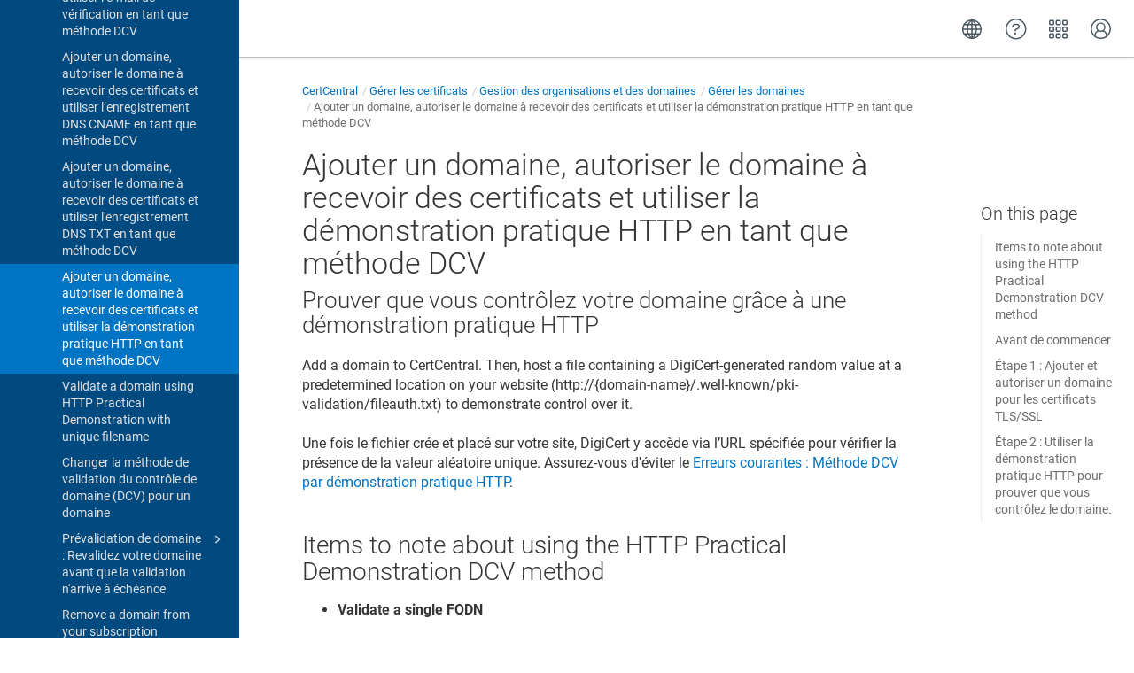

--- FILE ---
content_type: text/html
request_url: https://docs.digicert.com/fr/certcentral/manage-certificates/organization-and-domain-management/manage-domains/add-a-domain--authorize-the-domain-for-certificates--and-use-http-practical-demonstration-as-the-validation-method.html
body_size: 6744
content:
<!DOCTYPE html>

<html dir="ltr" lang="fr" xml:lang="fr" xmlns="http://www.w3.org/1999/xhtml"><head><script async="" src="https://assets.adobedtm.com/80bda08f0087/1015fcf0b78f/launch-EN214b022a648841a199bcc6b7b217acc1.min.js"></script><meta content="text/html; charset=utf-8" http-equiv="Content-Type"/>
<meta content="IE=edge" http-equiv="x-ua-compatible"/><meta content="telephone=no" name="format-detection"/><meta content="width=device-width, initial-scale=1" name="viewport"/><meta content="default" name="search"/><meta content="no" name="use.ic"/><meta content="yes" name="tocstandalone"/><link href="https://docs.digicert.com/en/certcentral/manage-certificates/organization-and-domain-management/manage-domains/add-a-domain--authorize-the-domain-for-certificates--and-use-http-practical-demonstration-as-the-validation-method.html" hreflang="en-US" rel="alternate"/><link href="https://docs.digicert.com/es/certcentral/manage-certificates/organization-and-domain-management/manage-domains/add-a-domain--authorize-the-domain-for-certificates--and-use-http-practical-demonstration-as-the-validation-method.html" hreflang="es-ES" rel="alternate"/><link href="https://docs.digicert.com/nl/certcentral/manage-certificates/organization-and-domain-management/manage-domains/add-a-domain--authorize-the-domain-for-certificates--and-use-http-practical-demonstration-as-the-validation-method.html" hreflang="nl-NL" rel="alternate"/><link href="https://docs.digicert.com/de/certcentral/manage-certificates/organization-and-domain-management/manage-domains/add-a-domain--authorize-the-domain-for-certificates--and-use-http-practical-demonstration-as-the-validation-method.html" hreflang="de-DE" rel="alternate"/><link href="https://docs.digicert.com/fr/certcentral/manage-certificates/organization-and-domain-management/manage-domains/add-a-domain--authorize-the-domain-for-certificates--and-use-http-practical-demonstration-as-the-validation-method.html" hreflang="fr-FR" rel="alternate"/><link href="https://docs.digicert.com/it/certcentral/manage-certificates/organization-and-domain-management/manage-domains/add-a-domain--authorize-the-domain-for-certificates--and-use-http-practical-demonstration-as-the-validation-method.html" hreflang="it-IT" rel="alternate"/><link href="https://docs.digicert.com/zh/certcentral/manage-certificates/organization-and-domain-management/manage-domains/add-a-domain--authorize-the-domain-for-certificates--and-use-http-practical-demonstration-as-the-validation-method.html" hreflang="zh-CN" rel="alternate"/><link href="https://docs.digicert.com/zf/certcentral/manage-certificates/organization-and-domain-management/manage-domains/add-a-domain--authorize-the-domain-for-certificates--and-use-http-practical-demonstration-as-the-validation-method.html" hreflang="zh-TW" rel="alternate"/><link href="https://docs.digicert.com/ja/certcentral/manage-certificates/organization-and-domain-management/manage-domains/add-a-domain--authorize-the-domain-for-certificates--and-use-http-practical-demonstration-as-the-validation-method.html" hreflang="ja-JP" rel="alternate"/><link href="https://docs.digicert.com/ko/certcentral/manage-certificates/organization-and-domain-management/manage-domains/add-a-domain--authorize-the-domain-for-certificates--and-use-http-practical-demonstration-as-the-validation-method.html" hreflang="ko-KR" rel="alternate"/><link href="https://docs.digicert.com/pt/certcentral/manage-certificates/organization-and-domain-management/manage-domains/add-a-domain--authorize-the-domain-for-certificates--and-use-http-practical-demonstration-as-the-validation-method.html" hreflang="pt-BR" rel="alternate"/><link href="https://docs.digicert.com/fr/certcentral/manage-certificates/organization-and-domain-management/manage-domains/add-a-domain--authorize-the-domain-for-certificates--and-use-http-practical-demonstration-as-the-validation-method.html" rel="canonical"/><meta content="1" name="theme"/><meta content="Recherche" name="search.placeholder"/><meta content="Résultats de la recherche" name="search.results"/><meta content="Aucun résultat trouvé" name="no.search.results"/><title>Ajouter un domaine, autoriser le domaine à recevoir des certificats et utiliser la démonstration pratique HTTP en tant que méthode DCV</title><link href="../../../../../css/docbook.css" rel="stylesheet" type="text/css"/><link href="../../../../../css/font-awesome.css" rel="stylesheet" type="text/css"/><link href="../../../../../css/roboto.font.css" rel="stylesheet" type="text/css"/><link href="../../../../../css/theme1.css?version=20251201" rel="stylesheet" type="text/css"/><link href="../../../../../css/theme1-colors.css?version=20251201" rel="stylesheet" type="text/css"/><link href="../../../../../css/content-theme2.css?version=20251201" rel="stylesheet" type="text/css"/><link href="../../../../../css/sm-core-css.css" rel="stylesheet" type="text/css"/><link href="../../../../../css/sm-simple.css" rel="stylesheet" type="text/css"/><link href="../../../../../css/style-print.css" rel="stylesheet" type="text/css"/><link href="../../../../../css/style-common.css" rel="stylesheet" type="text/css"/><link href="../../../../../css/style-modern-tables.css" rel="stylesheet" type="text/css"/><link href="../../../../../css/graphical-lists.css" rel="stylesheet" type="text/css"/><link href="../../../../../css/layout-custom-style.css?version=20251201" rel="stylesheet" type="text/css"/><meta content="Paligo" name="generator"/><link href="add-a-domain--authorize-the-domain-for-certificates--and-use-dns-txt-as-the-validation-method.html#étape-2--utiliser-un-enregistrement-dns-txt-pour-démontrer-que-vous-contrôlez-les-domaines-" rel="prev" title="Étape 2 : Utiliser un enregistrement DNS TXT pour démontrer que vous contrôlez les domaines."/><link href="add-a-domain--authorize-the-domain-for-certificates--and-use-http-practical-demonstration-as-the-validation-method.html#-en--items-to-note-about-using-the-http-practical-demonstration-dcv-method-322988" rel="next" title="Items to note about using the HTTP Practical Demonstration DCV method"/><link href="/favicon.ico" rel="icon" type="image/x-icon"/><link href="https://cdnjs.cloudflare.com/ajax/libs/highlight.js/11.9.0/styles/monokai.min.css" rel="stylesheet"/></head><body class="theme1 page-toc current-toc-section-focus" data-link-prefix="../../../../" data-offset="100" data-spy="scroll" data-target=".section-nav-container"><style type="text/css">
            div.skipnav {
            }
            div.skipnav a {
                position: fixed;
                left: -10000px;
                top: 1.5em;
                width: 1px;
                height: 1px;
                overflow: hidden;
            }
            div.skipnav a:focus, div.skipnav a:active, div.skipnav a:hover {
                background: white;
                color: black;
                box-shadow: 5px 5px 5px 0px rgba(0,0,0,0.5);
                position: fixed;
                left: 2em;
                top: 1.5em;
                width: auto;
                height: auto;
                overflow: visible;
                text-decoration: underline;
                z-index: 99999; /* has to be higher than the side panel */
    }
          </style><div class="skipnav" data-elastic-exclude><a href="#content-wrapper">Skip to main content</a></div><header class="site-header" data-elastic-exclude><nav class="site-header-navbar navbar navbar-fixed-top"><div class="navbar-container"><div class="navbar-header"><button aria-controls="navbar" aria-expanded="false" class="navbar-toggle collapsed" data-target=".site-sidebar" data-toggle="collapse" type="button"><span class="sr-only">Toggle navigation</span><span class="icon-bar"></span><span class="icon-bar"></span><span class="icon-bar"></span></button><div class="pull-left" id="logotype-container"><a class="navbar-brand" href="../../../../../index.html?lang=fr"><img alt="Corporate logotype" class="logo" data-role="logotype" id="logotype-pageheader" src="../../../../../css/image/corporate-logo.svg"/></a></div></div><div class="navbar-collapse collapse" id="navbar"><ul class="top-nav-menu sm sm-simple"></ul></div></div></nav></header><div class="site-body" data-elastic-exclude><div class="site-body-container"><div class="site-body-row"><aside class="site-sidebar"><div class="site-sidebar-header"><button aria-controls="nav-site-sidebar" class="navbar-toggle" type="button"><span class="sr-only">Toggle navigation</span><span class="icon-bar"></span><span class="icon-bar"></span><span class="icon-bar"></span></button><a href="../../../../../index.html?lang=fr"><img alt="Corporate logotype" class="logo" data-role="logotype" id="logotype-pageheader" src="../../../../../css/image/corporate-logo.svg"/></a></div><form autocomplete="off" class="site-sidebar-search"><input class="form-control search-field" id="aa-search-input" placeholder="Search" type="text"/></form><div id="toc-standalone-placeholder"></div></aside><div class="site-content"><div class="toolbar top-nav-on"><div class="toolbar-tools"><div class="navbar-collapse collapse" id="navbar"><ul class="top-nav-menu sm sm-simple"></ul></div><div class="tool-print"><i aria-hidden="true" class="fa fa-print">print</i></div><div class="tool-search"><i aria-hidden="true" class="fa fa-search"></i></div><button aria-controls="navbar" aria-expanded="false" class="navbar-toggle collapsed" data-target=".site-sidebar" data-toggle="collapse" type="button"><span class="sr-only">Toggle navigation</span><span class="icon-bar"></span><span class="icon-bar"></span><span class="icon-bar"></span></button></div></div><main><div id="top-pager"><ul class="pager"><li class="previous"><a accesskey="p" class="prev pull-left prev visible-lg visible-md" href="add-a-domain--authorize-the-domain-for-certificates--and-use-dns-txt-as-the-validation-method.html#étape-2--utiliser-un-enregistrement-dns-txt-pour-démontrer-que-vous-contrôlez-les-domaines-" id="header-navigation-prev">Précédent</a></li><li class="next"><a accesskey="n" class="pull-right next visible-lg visible-md" href="add-a-domain--authorize-the-domain-for-certificates--and-use-http-practical-demonstration-as-the-validation-method.html#-en--items-to-note-about-using-the-http-practical-demonstration-dcv-method-322988" id="header-navigation-next">Suivant</a></li></ul></div><article class="topic content-container" id="content-wrapper"><div class="topic-content" id="topic-content"><div class="breadcrumb-container"><ul class="breadcrumb"><li class="breadcrumb-link"><a href="../../../../index-fr.html"><span dir="ltr" xml:lang="en"> DigiCert product docs</span></a></li><li class="breadcrumb-link"><a href="../../../../certcentral.html">CertCentral</a></li><li class="breadcrumb-link"><a href="../../../manage-certificates.html">Gérer les certificats</a></li><li class="breadcrumb-link"><a href="../../organization-and-domain-management.html">Gestion des organisations et des domaines</a></li><li class="breadcrumb-link"><a href="../manage-domains.html">Gérer les domaines</a></li><li class="breadcrumb-node">Ajouter un domaine, autoriser le domaine à recevoir des certificats et utiliser la démonstration pratique HTTP en tant que méthode DCV</li></ul></div><section class="section" data-elastic-include data-legacy-id="UUID-1b4c2140-dae1-e5bb-58e6-2e41d600ad55" data-origin-id="UUID-d127f317-70e1-1190-3a62-3acdb1a4aaeb" data-permalink="certcentral/manage-certificates/organization-and-domain-management/manage-domains/add-a-domain--authorize-the-domain-for-certificates--and-use-http-practical-demonstration-as-the-validation-method.html" data-publication-date="
      
    " data-relative-prefix="../../../../" data-topic-level="5" dir="ltr" id="ajouter-un-domaine--autoriser-le-domaine-à-recevoir-des-certificats-et-utiliser-la-démonstration-pratique-http-en-tant-que-méthode-dcv" lang="fr" xml:lang="fr"><div class="titlepage"><div><div class="title"><h1 class="title" data-elastic-exclude style="clear: both">Ajouter un domaine, autoriser le domaine à recevoir des certificats et utiliser la démonstration pratique HTTP en tant que méthode DCV</h1></div><div><h2 class="subtitle" style="clear: both">Prouver que vous contrôlez votre domaine grâce à une démonstration pratique HTTP</h2></div></div></div><p><span dir="ltr" xml:lang="en"> Add a domain to CertCentral. Then, host a file containing a DigiCert-generated random value at a predetermined location on your website (http://{domain-name}/.well-known/pki-validation/fileauth.txt) to demonstrate control over it.</span></p><p>Une fois le fichier crée et placé sur votre site, DigiCert y accède via l’URL spécifiée pour vérifier la présence de la valeur aléatoire unique. Assurez-vous d'éviter le <a class="xref linktype-component linktextconsumer" href="/document/preview/280913#UUID-7bf31df5-5447-5834-1120-6204708cc6a0" target="_blank">Erreurs courantes : Méthode DCV par démonstration pratique HTTP</a>.<span class="linktextprovider" id="UUID-1b4c2140-dae1-e5bb-58e6-2e41d600ad55_N692dbf523c49a" style="display:none !important;">Erreurs courantes : Méthode DCV par démonstration pratique HTTP</span></p><section class="section" data-legacy-id="UUID-1b4c2140-dae1-e5bb-58e6-2e41d600ad55_section-idm234919076888552" data-origin-id="" data-publication-date="
      
    " dir="ltr" id="-en--items-to-note-about-using-the-http-practical-demonstration-dcv-method-322988"><div class="titlepage"><div><div class="title"><h2 class="title" style="clear: both"><span dir="ltr" xml:lang="en"> Items to note about using the HTTP Practical Demonstration DCV method</span></h2></div></div></div><div class="itemizedlist"><ul class="itemizedlist" style="list-style-type: disc; "><li class="listitem"><p><span dir="ltr" xml:lang="en"> <span class="bold"><strong>Validate a single FQDN</strong></span></span></p><p><span dir="ltr" xml:lang="en"> Use the HTTP Practical Demonstration DCV method to validate a fully qualified domain name (FQDN) exactly as named. Use another supported DCV methods, such as email, DNS TXT, and CNAME, to validate entire domains, subdomains, and wildcard domains (*.example.com).</span></p><p><span dir="ltr" xml:lang="en"> To learn more, go to <span class="bold"><strong><a class="link" href="https://knowledge.digicert.com/alerts/domain-validation-policy-changes-in-2021" rel="noopener" target="_blank">Domain Validation Policy Changes</a></strong></span>.</span></p></li><li class="listitem"><p><span dir="ltr" xml:lang="en"> <span class="bold"><strong>Validating IPv4 and IPv6 address</strong></span></span></p><p><span dir="ltr" xml:lang="en"> Per industry regulations, you must use the HTTP Practical Demonstration DCV method to demonstrate control over IPv4 and IPv6 addresses.</span></p></li></ul></div><p><span dir="ltr" xml:lang="en"> <span class="bold"><strong>Acronyms in this article:</strong></span> Domain Name System (DNS), organization validation (OV), extended validation (EV), Transport Security Layer (TLS)</span></p></section><section class="section internal" data-origin-id="" data-publication-date="
      
    " dir="ltr" id="id1858338"><div class="titlepage"><div><div class="title"><h2 class="title" style="clear: both">Avant de commencer</h2></div></div></div><p><span dir="ltr" xml:lang="en"> When you add a domain to your account, you must assign the domain to an organization in your account. However, before assigning a domain to it, you must first add the organization to your account. See <a class="link linktype-component" href="../manage-organizations/add-an-organization.html" title="Ajouter une organisation"><span class="bold"><strong>Add an organization to your CertCentral account</strong></span></a>.</span></p><p><span dir="ltr" xml:lang="en"> Also, if you want the domain used for OV, EV, or Private TLS certificates, submit its organization for prevalidation and include those matching validation types. See <a class="link linktype-component" href="../manage-organizations/submit-an-organization-for-pre-validation.html" title="Soumettre une organisation à prévalidation"><span class="bold"><strong>Submit an organization for pre-validation</strong></span></a>.</span></p></section><section class="section internal" data-origin-id="" data-publication-date="
      
    " dir="ltr" id="id1858350"><div class="titlepage"><div><div class="title"><h2 class="title" style="clear: both">Étape 1 : Ajouter et autoriser un domaine pour les certificats TLS/SSL</h2></div></div></div><div class="procedure"><ol class="procedure" type="1"><li class="step"><p><span dir="ltr" xml:lang="en"> In <span class="phrase">CertCentral</span> , in the left main menu, go to <span class="bold"><strong>Certificates</strong></span> &gt; <span class="bold"><strong>Domains</strong></span>.</span></p><p><span dir="ltr" xml:lang="en"> For <span class="phrase">CertCentral</span> Subscription accounts, in the left menu, go to <span class="bold"><strong>Validation</strong></span> &gt; <span class="bold"><strong>Domains</strong></span>.</span></p></li><li class="step"><p>Sur la page <span class="bold"><strong>Domains</strong></span> (Domaines) cliquez sur <span class="bold"><strong>New Domain</strong></span> (Nouveau domaine).</p></li><li class="step"><p>Sur la page <span class="bold"><strong>New Domain</strong></span> (Nouveau domaine), sous <span class="bold"><strong>Domain Details</strong></span> (Détails du domaine), saisissez les informations de domaine suivantes :</p><div class="itemizedlist"><ul class="itemizedlist" style="list-style-type: disc; "><li class="listitem"><p><span class="bold"><strong>Nom de domaine</strong></span></p><p>Indiquez le nom de domaine que le certificat doit sécuriser.</p></li><li class="listitem"><p><span class="bold"><strong>Organisation</strong></span></p><p>Dans le menu déroulant, sélectionnez l'organisation à laquelle affecter le domaine.</p></li></ul></div></li><li class="step"><p>Sous <span class="bold"><strong>Domain Control Validation (DCV) Method</strong></span> (Méthode de validation de contrôle de domaine [DCV]), sélectionnez <span class="bold"><strong>&gt; Domains</strong></span> (Démonstration pratique HTTP).</p></li><li class="step"><p>Lorsque vous avez terminé, cliquez sur <span class="bold"><strong>Submit for Validation</strong></span> (Soumettre pour validation).</p></li></ol></div></section><section class="section internal" data-legacy-id="UUID-1b4c2140-dae1-e5bb-58e6-2e41d600ad55_id_1370_step-ii-use-http-practical-demonstration-to-demonstrate-control-over-the-domain" data-origin-id="" data-publication-date="
      
    " dir="ltr" id="étape-2--utiliser-la-démonstration-pratique-http-pour-prouver-que-vous-contrôlez-le-domaine-"><div class="titlepage"><div><div class="title"><h2 class="title" style="clear: both">Étape 2 : Utiliser la démonstration pratique HTTP pour prouver que vous contrôlez le domaine.</h2></div></div></div><div class="procedure"><ol class="procedure" type="1"><li class="step"><p><span class="bold"><strong>Créez votre fichier .txt :</strong></span></p><div class="procedure"><ol class="procedure" type="1"><li class="step"><p>Enregistrez le fichier .txt en respectant ce nom : <span class="bold"><strong>fileauth.txt</strong></span>.</p><div class="procedure" id="UUID-1b4c2140-dae1-e5bb-58e6-2e41d600ad55_procedure-idm4562181358881634312358015507"><ol class="procedure" type="1"><li class="step"><p><span dir="ltr" xml:lang="en"> Open a text editor (for example, Notepad).</span></p></li><li class="step"><p><span dir="ltr" xml:lang="en"> In the <span class="bold"><strong>Your unique verification token</strong></span> box, copy your token and enter the random value in text editor.</span></p><p><span dir="ltr" xml:lang="en"> The random value expires after 30 days.</span></p></li><li class="step"><p><span dir="ltr" xml:lang="en"> Save the .txt file under this name: <span class="bold"><strong>fileauth.txt</strong></span>.</span></p></li></ol></div></li><li class="step"><p><span dir="ltr" xml:lang="en"> Create the <span class="bold"><strong>.well-known/pki-validation/</strong></span> directory on your site.</span></p><p><span dir="ltr" xml:lang="en"> For Windows-based servers, create the <code class="code">.well-known</code> folder via command line (<code class="code">mkdir .well-known</code>).</span></p></li></ol></div></li><li class="step"><p>Placez le fichier fileauth.txt sur votre site dans le répertoire <span class="bold"><strong>.well-known/pki-validation</strong></span>.</p><p>L'URL devrait ressembler à ceci :</p><p><span class="bold"><strong>http://[votredomaine]/.well-known/pki-validation/fileauth.txt</strong></span></p></li><li class="step"><p><span class="bold"><strong>Vérifier le jeton HTTP</strong></span></p><div class="procedure"><ol class="procedure" type="1"><li class="step"><p><span dir="ltr" xml:lang="en"> In <span class="phrase">CertCentral</span> , in the left menu, go to <span class="bold"><strong>Certificates</strong></span> &gt; <span class="bold"><strong>Domains</strong></span>.</span></p><p><span dir="ltr" xml:lang="en"> For <span class="phrase">CertCentral</span> Subscription accounts, in the left menu, go to <span class="bold"><strong>Validation</strong></span> &gt; <span class="bold"><strong>Domains</strong></span>.</span></p></li><li class="step"><p>Sur la page <span class="bold"><strong>Domains</strong></span> (Domaines), dans la colonne <span class="bold"><strong>Domain Name</strong></span> (Nom de domaine), cliquez sur le lien du domaine.</p></li><li class="step"><p><span dir="ltr" xml:lang="en"> On the domain's details page, in the <span class="bold"><strong>Domain control validation (DCV) method</strong></span> section under <span class="bold"><strong>User actions</strong></span> select <span class="bold"><strong>Check HTTP Token</strong></span>.</span></p></li></ol></div></li></ol></div></section></section><div class="footer-content"><div class="section-toc section-toc-after"><div class="section-toc-title">Dans cette section​<span class="section-toc-title-delimiter">: </span></div></div><div class="glossary-definitions"></div></div><footer></footer></div></article><aside class="section-nav-container"><ul class="section-nav nav"><li><a href="#ajouter-un-domaine--autoriser-le-domaine-à-recevoir-des-certificats-et-utiliser-la-démonstration-pratique-http-en-tant-que-méthode-dcv">Ajouter un domaine, autoriser le domaine à recevoir des certificats et utiliser la démonstration pratique HTTP en tant que méthode DCV</a></li><li><a href="#-en--items-to-note-about-using-the-http-practical-demonstration-dcv-method-322988"> Items to note about using the HTTP Practical Demonstration DCV method</a></li><li><a href="#id1858338">Avant de commencer</a></li><li><a href="#id1858350">Étape 1 : Ajouter et autoriser un domaine pour les certificats TLS/SSL</a></li><li><a href="#étape-2--utiliser-la-démonstration-pratique-http-pour-prouver-que-vous-contrôlez-le-domaine-">Étape 2 : Utiliser la démonstration pratique HTTP pour prouver que vous contrôlez le domaine.</a></li></ul></aside><div class="feedback-panel"><div class="voting-title">Cet article vous a-t-il été utile ?</div><div class="btn-group btn-group-toggle" data-toggle="buttons"><button class="btn" id="feedback-yes-btn">Oui</button><button class="btn" id="feedback-no-btn">Non</button></div></div></main><div id="bottom-pager"><ul class="pager"><li class="previous"><a accesskey="p" class="prev pull-left prev visible-lg visible-md" href="add-a-domain--authorize-the-domain-for-certificates--and-use-dns-txt-as-the-validation-method.html#étape-2--utiliser-un-enregistrement-dns-txt-pour-démontrer-que-vous-contrôlez-les-domaines-" id="header-navigation-prev">Précédent</a></li><li class="next"><a accesskey="n" class="pull-right next visible-lg visible-md" href="add-a-domain--authorize-the-domain-for-certificates--and-use-http-practical-demonstration-as-the-validation-method.html#-en--items-to-note-about-using-the-http-practical-demonstration-dcv-method-322988" id="header-navigation-next">Suivant</a></li></ul></div><footer class="site-footer"><div class="inner"><div class="copyright"> © 2025 DigiCert, Inc. </div><div class="publication-date"><span class="publication-date-text">Date de publication</span><span class="pubdate-delimiter">: </span><span class="formatted-date">
</span></div></div></footer></div></div></div></div><script type="text/javascript">
var theme = '1';

			
			window.versionsfile = '';


			window.indexDict = new Array();
			window.store = {};
			window.portalLanguage = 'fr';
			window.enterKey = 'search';
			
			
				var fuse_threshold = 0.3;
			
					var local_csh = false;
				
					var anchoroption = false;
					var instantsearch_minlength = 1;
						
			var useanchorlinks = false;
			
				useanchorlinks = true;
				
				var clicktocopy = 'Cliquez pour copier le lien';
				var linkcopied =  'Copié !';
					var collapseTocSectionOnLinkTitleClick = false;
				
					function addSearch(){
					//not used with custom or elastic search
					}
				</script><script src="../../../../../js/jquery-3/jquery-3.4.1.min.js" type="text/javascript"></script><script src="../../../../../js/jquery-migrate-3.4.1.min.js" type="text/javascript"></script><script src="../../../../../js/materialize.min.js" type="text/javascript"></script><script src="../../../../../js/bootstrap.min.js" type="text/javascript"></script><script src="../../../../../js/purl.js" type="text/javascript"></script><script src="../../../../../js/jquery.smartmenus.js" type="text/javascript"></script><script src="../../../../js/toc.js?version=20251201" type="text/javascript"></script><script src="../../../../../js/create-toc.js" type="text/javascript"></script><script src="../../../../../js/html5-2-mp-common.js?version=20251201" type="text/javascript"></script><script src="../../../../../js/html5-2.js?version=20251201" type="text/javascript"></script><script src="../../../../../js/checklist.js" type="text/javascript"></script><script src="../../../../../js/clipboard.min.js" type="text/javascript"></script><script src="../../../../../js/anchorlinks.js" type="text/javascript"></script><script src="../../../../../js/csh.js" type="text/javascript"></script><script src="../../../../../js/jquery.paligocode.js" type="text/javascript"></script><script src="../../../../../js/highlight-mergehtml-plugin.js" type="text/javascript"></script><script src="../../../../../js/layout-custom-script.js?version=20251201" type="text/javascript"></script><script async="async" src="https://cdn.jsdelivr.net/npm/mathjax@2/MathJax.js?config=TeX-MML-AM_CHTML" type="text/javascript"></script><script src="../../../../../js/cookie-consent.js" type="text/javascript"></script><script type="text/javascript">var elastic_key = 'custom';

			(function(w,d,t,u,n,s,e){w['SwiftypeObject']=n;w[n]=w[n]||function(){
			(w[n].q=w[n].q||[]).push(arguments);};s=d.createElement(t);
			e=d.getElementsByTagName(t)[0];s.async=1;s.src=u;e.parentNode.insertBefore(s,e);
			})(window,document,'script','//s.swiftypecdn.com/install/v2/st.js','_st');
			_st('install',elastic_key,'2.0.0'); </script><script type="text/javascript">
				$(document).ready(function () {
				$(".mediaobject img").addClass('materialboxed');
				//Exclude images with links
				$(".mediaobject a img").removeClass('materialboxed');
				if (!document.documentMode) {
				$('.materialboxed').materialbox();
				}});
			</script><script src="https://cdnjs.cloudflare.com/ajax/libs/highlight.js/11.9.0/highlight.min.js"></script><script type="text/javascript">
			$(document).on('ready ajaxComplete', function() {
				
				hljs.addPlugin(mergeHTMLPlugin);
				hljs.configure({'ignoreUnescapedHTML': true});
				
				$('pre:not(.embedcode)').each(function() {
					/**
					 * @type {string}
					 */
					var language = $(this).data('language');

					if (language === 'plaintext' || language === 'text') {
						$(this).addClass(language).addClass('hljs');
						return true;
					}
					else {
						var clone = this.cloneNode(true);
						hljs.highlightElement(clone);
						$(this).empty().append($(clone).contents());
						$(this).attr("class", $(clone).attr("class"));
					}
				});
			});
			</script>
<script src="https://cdn.jsdelivr.net/npm/@elastic/app-search-javascript@8.7.0/dist/elastic_app_search.umd.js"></script>
<script src="/js/elastic-app-search.js" type="text/javascript"></script>
<script type="text/javascript" src="/_Incapsula_Resource?SWJIYLWA=719d34d31c8e3a6e6fffd425f7e032f3&ns=1&cb=1053084570" async></script></body></html>


--- FILE ---
content_type: text/javascript
request_url: https://transcend-cdn.com/cm/11d09020-8c40-4962-b7b6-e4f2271d297e/airgap.js
body_size: 69071
content:
// Copyright 2025 Transcend Inc. All Rights Reserved.
// Learn more at https://transcend.io/consent-management

self.transcend=Object.assign({"country":"US","countryRegion":"OH"},self.transcend);self.transcend=Object.assign({readyQueue:[],ready(c){this.readyQueue.push(c)},showConsentManager(){this.ready((t)=>{t.showConsentManager()})}},self.transcend);self.airgap=Object.assign({readyQueue:[],ready(c){this.readyQueue.push(c)},purposes:{"useDefault":false,"types":{"PersonalizedExperience":{"name":"PersonalizedExperience","description":"These cookies allow for a personalized experience with DigiCert","defaultConsent":"Auto","showInConsentManager":true,"configurable":true,"essential":false,"trackingType":"PersonalizedExperience","optOutSignals":["DNT"]},"PersonalizedAdvertising":{"name":"PersonalizedAdvertising","description":"These cookies include our advertising partners. Information collected may be used to build a profile of your interests and may uniquely identify you and/or internet device with the purpose of showing you relevant adverts during your online experience. ","defaultConsent":"Auto","showInConsentManager":true,"configurable":true,"essential":false,"trackingType":"PersonalizedAdvertising","optOutSignals":["DNT"]},"Analytics":{"name":"Analytics","description":"Help us learn how our site is used and how it performs.","defaultConsent":"Auto","showInConsentManager":true,"configurable":true,"essential":false,"trackingType":"Analytics","optOutSignals":["DNT"]}}},regimePurposeScopes:[[["GDPR"],["Analytics","PersonalizedAdvertising","PersonalizedExperience"]],[["CPRA"],["Analytics","PersonalizedAdvertising","PersonalizedExperience"]],[["nFADP"],["Analytics","PersonalizedAdvertising","PersonalizedExperience"]],[["Unknown"],["Analytics","PersonalizedAdvertising","PersonalizedExperience"]]],macroregions:[["EU","BE GR LT PT BG ES LU RO CZ FR RE GP MQ GF YT BL MF PM WF PF NC HU SI DK FO GL HR MT SK DE IT NL AW CW SX FI AX EE CY AT SE IE LV PL AI BM IO VG KY FK GI MS PN SH TC GG JE IM"]],regionRegimesMap:[[[["EU"],["GB"],["NO"],["IS"],["LI"]],["GDPR"],"in",[],[],null,null,{"consentExpiry":"518400","onConsentExpiry":"Prompt"}],[[["US","CA"]],["CPRA"],"in",[],[],null,null,{"consentExpiry":"518400","onConsentExpiry":"Prompt"}],[[["CH"]],["nFADP"],"in",[],[],null,null,{"consentExpiry":"518400","onConsentExpiry":"Prompt"}],[[],["Unknown"],"out",[],[],null,null,{"consentExpiry":"518400","onConsentExpiry":"Prompt"}]],regimePurposeOptOuts:[[["GDPR"],["PersonalizedAdvertising","PersonalizedExperience"]]],regulatedPaths:[{"matcher":"[a-z].clarity.ms","purposes":["Analytics"],"regex":true},{"matcher":"//www.google.com/recaptcha/","purposes":["Essential"],"regex":false},{"matcher":"//www.google.com/recaptcha/api.js","purposes":["Essential"],"regex":false},{"matcher":"^.*://.*\\.salesforceliveagent\\.com(/.*)?$","purposes":["Essential"],"regex":false},{"matcher":"^.*://.*\\.salesforceliveagent\\.com(/.*)?$","purposes":["Essential"],"regex":true},{"matcher":"^.*://.*\\.test\\.resolver\\.perfops\\.net(/.*)?$","purposes":["Essential"],"regex":false},{"matcher":"^.*://.*\\.test\\.resolver\\.perfops\\.net(/.*)?$","purposes":["Essential"],"regex":true},{"matcher":"^https://.+\\.online-metrix\\.net","purposes":["PersonalizedAdvertising"],"regex":true},{"matcher":"^https://.+ingest\\.sentry\\.io","purposes":["Analytics"],"regex":true}],purposeMap:{"images":["Essential"],"assets":["Essential"],"google.com":["PersonalizedAdvertising"],"addevent.com":["Essential"],"everyview.info":["Analytics"],"loader.media":["Essential"],"smartalerts.goguardian":["Essential"],"unpkg.com":["Essential"],"comodosslstore.com":["Essential"],"chimpstatic.com":["Essential"],"vercara.com":["Essential"],"sectigostore.com":["Essential"],"transcend-cdn.com":["Essential"],"teacher.goguardian":["Essential"],"policy.goguardian":["Essential"],"extension.goguardian":["Essential"],"cheapsslsecurity.com":["Essential"],"facebook.com":["PersonalizedAdvertising"],"dnsmadeeasy.com":["Essential"],"certpanel.com":["Essential"],"constellix.com":["Essential"],"giphy.com":["Analytics"],"asset.goguardian":["Essential"],"socket.goguardian":["Essential"],"localstorage.goguardian":["Essential"],"logs.goguardian":["Essential"],"prodregistryv2.org":["Analytics"],"rsms.me":["Essential"],"vimeo.com":["Essential"],"digicert.com":["Essential"],"syndicatedsearch.goog":["Essential"],"calendly.com":["Essential"],"sc-static.net":["PersonalizedAdvertising"],"webflow.com":["Essential"],"wistiaextension.com":["Essential"],"kproxyservers.site":["Essential"],"placehold.co":["PersonalizedExperience"],"caiyunapp.com":["Analytics"],"web-rep.checkpoint.com":["Essential"],"assets5.freshdesk.com":["Essential"],"dev.day.com":["Analytics"],"assets7.freshdesk.com":["Essential"],"assets3.freshdesk.com":["Essential"],"www.google.ba":["PersonalizedAdvertising"],"assets6.freshdesk.com":["Essential"],"bcp.crwdcntrl.net":["Analytics"],"www.google.bj":["PersonalizedAdvertising"],"www.google.tt":["PersonalizedAdvertising"],"assets8.freshdesk.com":["Essential"],"assets10.freshdesk.com":["Essential"],"api.hubapi.com":["Essential"],"www.google.lu":["Analytics"],"js.hsadspixel.net":["Essential"],"www.google.jo":["PersonalizedAdvertising"],"app.hubspot.com":["Essential"],"js.hscollectedforms.net":["Essential"],"www.google.rs":["PersonalizedAdvertising"],"sjrtp8-cdn.marketo.com":["Essential"],"d3pzq99hz695o4.cloudfront.net":["Essential"],"rum-cdn.perfops.net":["Essential"],"api.hubspot.com":["Essential"],"js.qualified.com":["Essential"],"forms.hscollectedforms.net":["Essential"],"commerce.adobedtm.com":["Analytics"],"secure.adnxs.com":["Analytics"],"track.hubspot.com":["Essential"],"clients1.google.com":["Essential"],"www.google.bg":["PersonalizedAdvertising"],"www.google.hu":["PersonalizedAdvertising"],"cdn-4.convertexperiments.com":["Essential"],"www.digicert.com":["Essential"],"translate-pa.googleapis.com":["Essential"],"js.hs-banner.com":["Essential"],"www.google.gr":["PersonalizedAdvertising"],"csp.withgoogle.com":["Essential"],"csp-reporting.cloudflare.com":["Essential"],"cdn.perfops.net":["Essential"],"www.paypal.com":["Essential"],"fonts.google.com":["Essential"],"sessions.bugsnag.com":["Analytics"],"analytics.goldcast.io":["Essential"],"staticassets.goldcast.io":["Essential"],"www.google.pl":["PersonalizedAdvertising"],"perf.qinglanbaseunicast.com":["Essential"],"test-perfops.ldgslb.com":["Essential"],"cdnperf-rum.quantil.com":["Essential"],"eo-static-perfops.qcloudcdn.com":["Essential"],"perfops.gcorelabs.com":["Essential"],"perfops.swiftycdn.net":["Essential"],"cdn23602612.ahacdn.me":["Essential"],"eo-perfops1.qcloudteo.com":["Essential"],"ovh-cdn.perfops.io":["Essential"],"perfopsrum.akamaized.net":["Essential"],"cdnperf.cachefly.net":["Essential"],"cdnperf-rum.cdnetworks.net":["Essential"],"akamai-cdn.perfops.io":["Essential"],"eu-cdn.walkme.com":["PersonalizedExperience"],"backend.goldcast.io":["Essential"],"www.google.se":["PersonalizedAdvertising"],"api.perfops.net":["Essential"],"rtp-static.marketo.com":["Essential"],"discover.vercara.com":["Essential"],"cdn.matomo.cloud":["Analytics"],"img.youtube.com":["PersonalizedAdvertising"],"www.google.nl":["PersonalizedAdvertising"],"www.gstatic.com":["Essential"],"sjrtp8.marketo.com":["Essential"],"www.google.de":["PersonalizedAdvertising"],"www.google.ca":["PersonalizedAdvertising"],"www.shopperapproved.com":["Essential"],"cheapsslsecurity.matomo.cloud":["Analytics"],"cse.google.com":["Essential"],"s3-us-west-2.amazonaws.com":["Essential"],"vc.hotjar.io":["Analytics"],"pixel-config.reddit.com":["PersonalizedAdvertising"],"cart.digicert.com":["Essential"],"tracking-api.g2.com":["Analytics"],"ibc-flow.techtarget.com":["Analytics"],"trk.techtarget.com":["Analytics"],"tracking.g2crowd.com":["PersonalizedAdvertising"],"td.doubleclick.net":["PersonalizedAdvertising"],"edge.microsoft.com":["Essential"],"assets4.freshdesk.com":["Essential"],"www.google.kg":["PersonalizedAdvertising"],"www.google.cm":["PersonalizedAdvertising"],"monitor.clickcease.com":["Essential"],"use.fontawesome.com":["Essential"],"www.google.al":["PersonalizedAdvertising"],"www.google.mg":["PersonalizedAdvertising"],"www.google.az":["PersonalizedAdvertising"],"panel.perfops.net":["Essential"],"www.google.im":["PersonalizedAdvertising"],"www.google.cd":["PersonalizedAdvertising"],"www.google.iq":["PersonalizedAdvertising"],"www.google.mn":["PersonalizedAdvertising"],"www.google.by":["PersonalizedAdvertising"],"www.google.hn":["PersonalizedAdvertising"],"www.google.cg":["PersonalizedAdvertising"],"www.google.dz":["PersonalizedAdvertising"],"sync.sharethis.com":["Essential"],"www.google.md":["PersonalizedAdvertising"],"www.google.ge":["PersonalizedAdvertising"],"www.google.kz":["PersonalizedAdvertising"],"eu-papi.walkme.com":["PersonalizedExperience"],"www.google.ci":["PersonalizedAdvertising"],"safeframe.googlesyndication.com":["PersonalizedAdvertising"],"segments.company-target.com":["PersonalizedAdvertising"],"use.typekit.net":["Essential"],"tag.demandbase.com":["PersonalizedAdvertising"],"app.pendo.io":["Analytics"],"www.google.mk":["PersonalizedAdvertising"],"www.onelink-edge.com":["Essential"],"www.google.hr":["PersonalizedAdvertising"],"perfopsrum-eip.akamaized.net":["Essential"],"eo-perfops2.qcloudteo.com":["Essential"],"perf-test.sufycdn.com":["Essential"],"medianova-cdnvperf.mncdn.com":["Essential"],"www.google.am":["PersonalizedAdvertising"],"www.google.lv":["PersonalizedAdvertising"],"dp3k82tjmkfj0.cloudfront.net":["Essential"],"cdn.loom.com":["Essential"],"sdk.goldcast.io":["Essential"],"assets2.freshdesk.com":["Essential"],"cdn.mouseflow.com":["Analytics"],"encrypted-tbn3.gstatic.com":["Essential"],"code.jquery.com":["Essential"],"region1.google-analytics.com":["Analytics"],"static.ada.support":["Essential"],"www.google.is":["Analytics"],"ssl.google-analytics.com":["Essential"],"test-perfops.haproxy.com":["Essential"],"www.webglearth.com":["Analytics"],"translate.googleapis.com":["Essential"],"cart.geotrust.com":["Essential"],"www.google.me":["PersonalizedAdvertising"],"conversions-config.reddit.com":["PersonalizedAdvertising"],"www.google.ie":["PersonalizedAdvertising"],"forms-na1.hsforms.com":["Essential"],"js-agent.newrelic.com":["Analytics"],"lh3.googleusercontent.com":["Essential"],"www.google.mw":["PersonalizedAdvertising"],"maps.gstatic.com":["Essential"],"bam.nr-data.net":["Analytics"],"www.google.tg":["PersonalizedAdvertising"],"js.adsrvr.org":["Essential"],"newregbuilder.goldcast.io":["Essential"],"b.6sc.co":["Analytics"],"snippets.freshchat.com":["Essential"],"www.google.ps":["PersonalizedAdvertising"],"script.crazyegg.com":["Essential"],"dta8euw1l8gvs.cloudfront.net":["Essential"],"www.google.lt":["PersonalizedAdvertising"],"cart.digicert.eu":["Essential"],"cdn.cookielaw.org":["Essential"],"www.google.pt":["PersonalizedAdvertising"],"djlzvy5xcvhxt.cloudfront.net":["Essential"],"www.google.cl":["PersonalizedAdvertising"],"kit-free.fontawesome.com":["Essential"],"forms.hsforms.com":["Essential"],"s3.amazonaws.com":["Essential"],"test-perfops.wedos.delivery":["Essential"],"www.google.no":["PersonalizedAdvertising"],"medianova-cdnperf.mncdn.com":["Essential"],"otlp.bugsnag.com":["Analytics"],"insight.adsrvr.org":["PersonalizedAdvertising"],"cdnjs.cloudflare.com":["Essential"],"www.googleadservices.com":["PersonalizedAdvertising"],"script.hotjar.com":["Analytics"],"api.company-target.com":["PersonalizedExperience"],"updates.digicert.com":["Essential"],"www.clickcease.com":["Essential"],"eu-ec.walkme.com":["PersonalizedExperience"],"cdn.addevent.com":["Essential"],"notify.bugsnag.com":["Analytics"],"www.google.fr":["PersonalizedAdvertising"],"app.qualified.com":["Essential"],"d6d4ismr40iw.cloudfront.net":["Essential"],"assets1.freshdesk.com":["Essential"],"test-perfops.blazingcdn.com":["Essential"],"www.google.ch":["PersonalizedAdvertising"],"static.hotjar.com":["Analytics"],"thesslstore.matomo.cloud":["Analytics"],"smetrics.digicert.com":["Analytics"],"platform-api.sharethis.com":["Essential"],"www.google.ad":["PersonalizedAdvertising"],"714-lkj-497.mktoutil.com":["PersonalizedAdvertising"],"www.google.ne":["PersonalizedAdvertising"],"js.usemessages.com":["Essential"],"www.paypalobjects.com":["Essential"],"d3888oxgux3fey.cloudfront.net":["Essential"],"perfops.cloudflareperf.com":["Essential"],"www.google.sn":["PersonalizedAdvertising"],"www.google.rw":["PersonalizedAdvertising"],"alb.reddit.com":["PersonalizedAdvertising"],"perfops2.byte-test.com":["Essential"],"devnull.perfops.net":["Essential"],"api.userway.org":["Essential"],"www.google.la":["PersonalizedAdvertising"],"c.statcounter.com":["Analytics"],"www.google.ml":["PersonalizedAdvertising"],"c.ltmsphrcl.net":["Analytics"],"seal.digicert.com":["Essential"],"s.company-target.com":["PersonalizedExperience"],"cpt96125.shopvoxpopulus.com":["Essential"],"cdn.growthbook.io":["PersonalizedExperience"],"fonts.gstatic.com":["Essential"],"js.hs-scripts.com":["Essential"],"www.linkedin.com":["PersonalizedAdvertising"],"www.google.bf":["PersonalizedAdvertising"],"www.google.as":["PersonalizedAdvertising"],"buttons-config.sharethis.com":["Essential"],"commerce.adobedc.net":["Essential"],"www.google.li":["PersonalizedAdvertising"],"www.google.mv":["PersonalizedAdvertising"],"www.google.ht":["PersonalizedAdvertising"],"www.google.sk":["Analytics"],"dpm.demdex.net":["Analytics"],"digicert.demdex.net":["Analytics"],"bat.bing.com":["PersonalizedAdvertising"],"translate.google.com":["Essential"],"www.google.dk":["PersonalizedAdvertising"],"www.google.it":["PersonalizedAdvertising"],"www.google.sr":["PersonalizedAdvertising"],"www.google.bs":["PersonalizedAdvertising"],"cm.everesttech.net":["PersonalizedAdvertising"],"www.redditstatic.com":["PersonalizedAdvertising"],"www.google.fi":["PersonalizedAdvertising"],"cdn.pendo.io":["Analytics"],"ssl.gstatic.com":["Essential"],"www.google.sm":["PersonalizedAdvertising"],"assets9.freshdesk.com":["Essential"],"img04.en25.com":["Essential"],"www.google.mu":["PersonalizedAdvertising"],"www.google.ae":["PersonalizedAdvertising"],"fonts.googleapis.com":["Essential"],"data.pendo.io":["Essential"],"www.google.lk":["PersonalizedAdvertising"],"www.google.si":["Analytics"],"www.google.ro":["PersonalizedAdvertising"],"builder-assets.unbounce.com":["Essential"],"js.hsforms.net":["Essential"],"714-lkj-497.mktoresp.com":["Essential"],"connect.facebook.net":["Essential"],"tag-logger.demandbase.com":["PersonalizedAdvertising"],"d2lpnjfxc7y7tl.cloudfront.net":["Essential"],"flex.cybersource.com":["Essential"],"js.hs-analytics.net":["Essential"],"www.google.ru":["PersonalizedAdvertising"],"www.google.cz":["PersonalizedAdvertising"],"www.google.at":["PersonalizedAdvertising"],"cdn.bizible.com":["Essential"],"www.google.tn":["PersonalizedAdvertising"],"wchat.freshchat.com":["Essential"],"gjtrack.ucweb.com":["Analytics"],"t.sharethis.com":["Essential"],"www.googletagmanager.com":["Essential"],"snap.licdn.com":["PersonalizedAdvertising"],"www.youtube.com":["Essential"],"l.sharethis.com":["Essential"],"secure.trust-provider.com":["Essential"],"c0.wp.com":["Essential"],"www.google.es":["PersonalizedAdvertising"],"perfops.byte-test.com":["Essential"],"rum-static.pingdom.net":["Essential"],"d9hhrg4mnvzow.cloudfront.net":["Essential"],"api.gleif.org":["Essential"],"boards.greenhouse.io":["Essential"],"www.google-analytics.com":["PersonalizedAdvertising"],"cdn.bizibly.com":["Essential"],"www.facebook.com":["PersonalizedAdvertising"],"munchkin.marketo.net":["Essential"],"ipv6.6sc.co":["Analytics"],"www.google.be":["PersonalizedAdvertising"],"jobs.weekday.works":["PersonalizedExperience"],"cdn.ywxi.net":["Essential"],"c.6sc.co":["Analytics"],"www.google.sc":["PersonalizedAdvertising"],"content.hotjar.io":["Analytics"],"perfops1.b-cdn.net":["Essential"],"ws.zoominfo.com":["PersonalizedExperience"],"www.google.com":["PersonalizedAdvertising"],"assets.adobedtm.com":["Essential"],"www.google.ee":["PersonalizedAdvertising"],"secure.gravatar.com":["Essential"],"pixel.wp.com":["Essential"],"i.ytimg.com":["Essential"],"i.vimeocdn.com":["Essential"],"dc1-digicert-gen.ada.support":["Essential"],"www.trustedsite.com":["Essential"],"metrics.hotjar.io":["Analytics"],"apis.google.com":["Essential"],"api.c99.ai":["Essential"],"j.6sc.co":["Analytics"],"static.cloudflareinsights.com":["Essential"],"digicert-gen.ada.support":["Essential"],"bat.bing.net":["PersonalizedAdvertising"],"platform.twitter.com":["PersonalizedAdvertising"],"www.google.tm":["PersonalizedAdvertising"],"www.google.ws":["PersonalizedAdvertising"],"www.google.gg":["PersonalizedAdvertising"],"stats.wp.com":["Analytics"],"www.google.bi":["PersonalizedAdvertising"],"www.google.cv":["PersonalizedAdvertising"],"api.ciuvo.com":["Analytics"],"pagead2.googlesyndication.com":["PersonalizedAdvertising"],"ad.doubleclick.net":["PersonalizedAdvertising"],"cdn-apps.drimify.com":["PersonalizedExperience"],"cdnml.global-cache.online":["Essential"],"meetings.hubspot.com":["Essential"],"www.nist.gov":["Essential"],"rollout.ada.support":["Essential"],"www.medtargetsystem.com":["PersonalizedAdvertising"],"static.addtoany.com":["Essential"],"cdn.userway.org":["Essential"],"edgecast-perfops.azureedge.net":["Essential"],"azure-perfops.azureedge.net":["Essential"],"media-edge.1e100cdn.net":["Essential"],"geolocation.onetrust.com":["Essential"],"pfps17ssl.cdnvideo.ru":["Essential"],"cdnperf.qwilt.com":["Essential"],"perfops.glbcdn.net":["Essential"],"www.google.ga":["PersonalizedAdvertising"],"attachment.freshdesk.com":["Essential"],"www.google.cf":["PersonalizedAdvertising"],"img.perfops.net":["Essential"],"www.google.je":["PersonalizedAdvertising"],"pixel.rubiconproject.com":["PersonalizedAdvertising"],"fonts.ub-assets.com":["Essential"],"js-na1.hs-scripts.com":["Essential"],"cart.thawte.com":["Essential"],"chat.freshdesk.com":["Essential"],"secure.statcounter.com":["Analytics"],"scripts.demandbase.com":["PersonalizedAdvertising"],"assetscdn-wchat.freshchat.com":["Essential"],"d1z9ryalr1cz6s.cloudfront.net":["Essential"],"www.google.tl":["PersonalizedAdvertising"],"adservice.google.com":["PersonalizedAdvertising"],"www.thesslstore.com":["Essential"],"rumpic-keycdn.rumito.net":["Essential"],"i.imgur.com":["Analytics"],"media.giphy.com":["Essential"],"app.varify.io":["Essential"],"www.sslsupportdesk.com":["Essential"],"www.dnsmadeeasy.com":["Essential"],"www.google.gy":["PersonalizedAdvertising"],"www.recaptcha.net":["Essential"],"rumpicstdmsft.azureedge.net":["Essential"],"cdn81795137.blazingcdn.net":["Essential"],"partner.googleadservices.com":["PersonalizedAdvertising"],"www.google.vu":["PersonalizedAdvertising"],"ssl.comodo.com":["Essential"],"maps.googleapis.com":["Essential"],"marketing.constellix.net":["Essential"],"syndication.twitter.com":["PersonalizedAdvertising"],"discover.neustarsecurityservices.com":["Essential"],"stackpath.bootstrapcdn.com":["Essential"],"static.hsappstatic.net":["Essential"],"testflex.cybersource.com":["Essential"],"widget.freshworks.com":["Essential"],"api.geetest.com":["Essential"],"static.geetest.com":["Essential"],"apps.ringcentral.com":["PersonalizedExperience"],"static.contextall.com":["PersonalizedExperience"],"us1-browse.startpage.com":["Essential"],"lc.getunicorn.org":["Essential"],"speed.ilink-tk.com":["Analytics"],"rumpicorigin.rumito.net":["Essential"],"ec.walkme.com":["PersonalizedExperience"],"papi.walkme.com":["PersonalizedExperience"],"cdn.walkme.com":["PersonalizedExperience"],"live-vercara-main.pantheonsite.io":["Essential"],"www.google.dm":["PersonalizedAdvertising"],"www.google.bt":["PersonalizedAdvertising"],"constellix.cachefly.net":["Essential"],"encrypted-tbn0.gstatic.com":["Essential"],"www.google.dj":["PersonalizedAdvertising"],"logs.convertexperiments.com":["Essential"],"api.demandbase.com":["PersonalizedAdvertising"],"translation-ts-api.xiangtatech.com":["Essential"],"d10lpsik1i8c69.cloudfront.net":["Essential"],"www.google.nu":["PersonalizedAdvertising"],"settings.luckyorange.net":["Analytics"],"www.loom.com":["Essential"],"api.storylane.io":["Essential"],"d36mpcpuzc4ztk.cloudfront.net":["Essential"],"rumjs.constellix.net":["Essential"],"rum-collector-2.pingdom.net":["Essential"],"api.digicert.com":["Essential"],"sc.lfeeder.com":["Essential"],"www.google.gm":["PersonalizedAdvertising"],"rumito.gcdn.co":["Essential"],"s.w.org":["Essential"],"js.storylane.io":["Essential"],"jetpack.wordpress.com":["Essential"],"constellix.gotipath.com":["Essential"],"support.quovadisglobal.com":["Essential"],"rumpic-fastly.rumito.net":["Essential"],"rumbeacon.rumito.net":["Essential"],"d4qgj78fzsl5j.cloudfront.net":["Essential"],"fast.wistia.com":["Essential"],"www.google.so":["PersonalizedAdvertising"],"rumjs.rumito.net":["Essential"],"www.emjcd.com":["Essential"],"rumpic-cdn77.rumito.net":["Essential"],"tr-rc.lfeeder.com":["Essential"],"rumpic-bunnycdn.rumito.net":["Essential"],"sslhelp.freshchat.com":["Essential"],"www.rapidsslonline.com":["Essential"],"cdn.jsdelivr.net":["Essential"],"daas.digicert.com":["Essential"],"caas.digicert.com":["Essential"],"app.storylane.io":["Essential"],"job-boards.greenhouse.io":["Essential"],"ajax.googleapis.com":["Essential"],"app.launchdarkly.com":["Analytics"],"sesandbox.pedowitzgroup.com":["Essential"],"images.simplycodes.com":["Essential"],"report.digicert.eu":["Essential"],"www.google.td":["PersonalizedAdvertising"],"cdn.gwdang.com":["Essential"],"d3e54v103j8qbb.cloudfront.net":["Essential"],"sockjs-mt1.pusher.com":["Essential"],"mcs.zijieapi.com":["Analytics"],"www.google.gl":["Analytics"],"h2tcbox.baidu.com":["Essential"],"privacyportal.onetrust.com":["Essential"],"cdn.lr-ingest.com":["Essential"],"lh6.googleusercontent.com":["Essential"],"storage.googleapis.com":["Essential"],"www.google.sh":["PersonalizedAdvertising"],"s7.addthis.com":["Essential"],"app.calconic.com":["Essential"],"events.launchdarkly.com":["Analytics"],"service.gstatic-cache.com":["Essential"],"api.fillr.com":["PersonalizedExperience"],"cdn.embedly.com":["Essential"],"assets-global.website-files.com":["Essential"],"encrypted-tbn1.gstatic.com":["Essential"],"editor-static-bucket.elementor.com":["Essential"],"privacyportal.cookiepro.com":["Essential"],"cookie-cdn.cookiepro.com":["Essential"],"w.soundcloud.com":["Essential"],"p.typekit.net":["Essential"],"web.demandbase.com":["PersonalizedAdvertising"],"const.dnstoolbox.io":["Essential"],"d1lkfzu2puirk6.cloudfront.net":["Essential"],"mcstaging.digicert.com":["Essential"],"cdn.calconic.com":["Essential"],"themes.googleusercontent.com":["Essential"],"t.paypal.com":["Essential"],"mstat.acestream.net":["Essential"],"www.coderelite.com":["Essential"],"m.youtube.com":["Essential"],"www.ciuvo.com":["Analytics"],"n.wistiaextension.com":["Essential"],"ok14static.oktacdn.com":["Essential"],"seal.thawte.com":["Essential"],"d1ikum88ielzsg.cloudfront.net":["Essential"],"tcb.okta.com":["Essential"],"www.bing.com":["Analytics"],"1204cdnglobal.zqdown.cn":["Essential"],"m.addthis.com":["Essential"],"www.verisign.com":["Essential"],"edge.fullstory.com":["Essential"],"dev.codesigningstore.com":["Essential"],"validator.swagger.io":["Essential"],"dnstb-backend.herokuapp.com":["Essential"],"rs.fullstory.com":["Analytics"],"assets.website-files.com":["Essential"],"iframe.guard.io":["Essential"],"encrypted-tbn2.gstatic.com":["Essential"],"ok11static.oktacdn.com":["Essential"],"ok5static.oktacdn.com":["Essential"],"i.v2i8b.com":["Analytics"],"pl.aimlflow.com":["PersonalizedExperience"],"www.pagespeed-mod.com":["PersonalizedExperience"],"app.masterschool.com":["PersonalizedExperience"],"api.amcreativemedia.com":["Analytics"],"bid.g.doubleclick.net":["Analytics","PersonalizedAdvertising"],"www.google.com.cy":["PersonalizedAdvertising"],"www.google.com.et":["PersonalizedAdvertising"],"www.google.co.ma":["PersonalizedAdvertising"],"www.google.co.ke":["PersonalizedAdvertising"],"www.google.com.kw":["PersonalizedAdvertising"],"www.google.com.ec":["PersonalizedAdvertising"],"www.google.co.cr":["PersonalizedAdvertising"],"www.google.com.bd":["PersonalizedAdvertising"],"www.google.com.ua":["PersonalizedAdvertising"],"www.google.com.ng":["PersonalizedAdvertising"],"www.google.com.kh":["PersonalizedAdvertising"],"www.google.com.eg":["PersonalizedAdvertising"],"pendo-io-static.storage.googleapis.com":["Essential"],"www.google.com.pe":["PersonalizedAdvertising"],"www.google.co.nz":["PersonalizedAdvertising"],"www.google.com.tw":["PersonalizedAdvertising"],"www.google.com.pk":["PersonalizedAdvertising"],"config.ff.harness.io":["Analytics"],"www.google.co.th":["PersonalizedAdvertising"],"ultrawaf.canary.scrubbingcenter.com":["Essential"],"proxy.canary.scrubbingcenter.com":["Essential"],"test-perfops.idevops.suijinetworks.com":["Essential"],"perfops-static.freetls.fastly.net":["Essential"],"25748s.ha.azioncdn.net":["Essential"],"www.google.com.my":["PersonalizedAdvertising"],"www.google.com.ph":["PersonalizedAdvertising"],"s1701211846.t.eloqua.com":["Essential"],"www.google.com.sg":["PersonalizedAdvertising"],"4135510.extforms.netsuite.com":["Essential"],"www.google.com.au":["PersonalizedAdvertising"],"cart.certcentral.digicert.com":["Essential"],"websecurity.webpush.freshchat.com":["Essential"],"region1.analytics.google.com":["Analytics"],"stats.g.doubleclick.net":["PersonalizedAdvertising"],"8182015.fls.doubleclick.net":["PersonalizedAdvertising"],"www.google.com.bh":["PersonalizedAdvertising"],"p5.ssl.qhimg.com":["Essential"],"www.google.com.py":["PersonalizedAdvertising"],"www.google.com.mm":["PersonalizedAdvertising"],"www.google.com.jm":["PersonalizedAdvertising"],"www.google.com.bn":["PersonalizedAdvertising"],"www.google.co.zm":["PersonalizedAdvertising"],"www.google.co.mz":["PersonalizedAdvertising"],"www.google.co.zw":["PersonalizedAdvertising"],"www.google.co.uz":["PersonalizedAdvertising"],"cart.certcentral.digicert.eu":["Essential"],"www.google.com.sv":["PersonalizedAdvertising"],"www.google.com.np":["PersonalizedAdvertising"],"www.google.com.pa":["PersonalizedAdvertising"],"www.google.co.za":["PersonalizedAdvertising"],"www.google.com.fj":["PersonalizedAdvertising"],"www.google.com.om":["PersonalizedAdvertising"],"www.google.co.ve":["PersonalizedAdvertising"],"www.google.co.kr":["PersonalizedAdvertising"],"www.google.co.ao":["PersonalizedAdvertising"],"www.google.com.lb":["PersonalizedAdvertising"],"px.ads.linkedin.com":["PersonalizedAdvertising"],"www.google.co.bw":["PersonalizedAdvertising"],"www.google.com.af":["PersonalizedAdvertising"],"events.ff.harness.io":["Analytics"],"www.google.com.ni":["PersonalizedAdvertising"],"www.google.com.ar":["PersonalizedAdvertising"],"www.google.co.il":["PersonalizedAdvertising"],"www.google.com.co":["PersonalizedAdvertising"],"www.google.com.mt":["PersonalizedAdvertising"],"www.google.co.id":["PersonalizedAdvertising"],"www.google.co.tz":["PersonalizedAdvertising"],"www.google.co.uk":["PersonalizedAdvertising"],"www.google.co.jp":["PersonalizedAdvertising"],"www.google.com.bz":["PersonalizedAdvertising"],"www.google.com.cu":["PersonalizedAdvertising"],"www.google.co.ug":["PersonalizedAdvertising"],"perfops.test.edgekey.net":["Essential"],"www.google.com.mx":["PersonalizedAdvertising"],"googleads.g.doubleclick.net":["PersonalizedAdvertising"],"www.google.com.bo":["PersonalizedAdvertising"],"p2.ssl.qhimg.com":["Essential"],"www.google.com.pr":["PersonalizedAdvertising"],"www.sandbox.paypal.com":["Essential"],"www.google.com.na":["PersonalizedAdvertising"],"www.google.com.ly":["PersonalizedAdvertising"],"www.google.com.pg":["PersonalizedAdvertising"],"www.google.com.sa":["PersonalizedAdvertising"],"ydlunacommon-cdn.nosdn.127.net":["Essential"],"www.google.com.qa":["PersonalizedAdvertising"],"www.google.com.sl":["PersonalizedAdvertising"],"www.google.com.do":["PersonalizedAdvertising"],"www.google.com.gt":["PersonalizedAdvertising"],"www.google.com.vn":["PersonalizedAdvertising"],"pendo-static-6072665464373248.storage.googleapis.com":["Essential"],"www.google.co.in":["PersonalizedAdvertising"],"www.google.co.ls":["PersonalizedAdvertising"],"1596384882.rsc.cdn77.org":["Essential"],"plugin.ucads.ucweb.com":["Analytics"],"www.google.com.tr":["PersonalizedAdvertising"],"www.google.com.uy":["PersonalizedAdvertising"],"www.google.com.hk":["PersonalizedAdvertising"],"www.google.com.gh":["PersonalizedAdvertising"],"browser-http-intake.logs.datadoghq.com":["Analytics"],"www.google.com.gi":["PersonalizedAdvertising"],"www.google.com.br":["PersonalizedAdvertising"],"www.google.com.ag":["PersonalizedAdvertising"],"tracking-api.production.g2.com":["Analytics"],"test-perfops.ecn.zenlayer.net":["Essential"],"staticperfops.cdn.hoy.sh":["Essential"],"vodstreaming01.video.globo.com":["Essential"],"perfops.r.worldssl.net":["Essential"],"api-edge.cognitive.microsofttranslator.com":["Essential"],"perfops.s.llnwi.net":["Essential"],"perfops-cds.s.llnwi.net":["Essential"],"100411900.metrics.convertexperiments.com":["Essential"],"www.google.co.ck":["PersonalizedAdvertising"],"static.prod.cloudcall.com":["Essential"],"100412818.metrics.convertexperiments.com":["Essential"],"digicert.tt.omtrdc.net":["Essential"],"www.google.com.tj":["PersonalizedAdvertising"],"pubads.g.doubleclick.net":["PersonalizedAdvertising"],"www.google.co.vi":["PersonalizedAdvertising"],"cdn.prod.website-files.com":["Essential"],"feedback-pa.clients6.google.com":["Essential"],"api.wire.threatspike.com":["Analytics"],"www.google.com.sb":["PersonalizedAdvertising"],"metrics-dra.dt.dbankcloud.cn":["Analytics"],"www.google.com.vc":["PersonalizedAdvertising"],"www.geotrust.co.jp":["Essential"],"d.la3-c1-ia5.salesforceliveagent.com":["Essential"],"bex-iframe.s3.amazonaws.com":["Essential"],"c.la3-c1-ia5.salesforceliveagent.com":["Essential"],"276365125463024.webpush.freshchat.com":["Essential"],"d.la3-c1-ia4.salesforceliveagent.com":["Essential"],"c.la3-c1-ia4.salesforceliveagent.com":["Essential"],"d.la4-c1-phx.salesforceliveagent.com":["Essential"],"d.la1-c1cs-ia4.salesforceliveagent.com":["Essential"],"cdn.tt.omtrdc.net":["PersonalizedExperience"],"gogetssl-cdn.s3.eu-central-1.amazonaws.com":["Essential"],"urlrz.cn-guangzhou.log.aliyuncs.com":["Essential"],"mellowtel-bucket.s3.us-east-1.amazonaws.com":["Essential"],"c813008.ssl.cf2.rackcdn.com":["Essential"],"o0rmue7xt0.execute-api.il-central-1.amazonaws.com":["Essential"],"d.la1-core1.sfdc-8tgtt5.salesforceliveagent.com":["Essential"],"pouch-global-font-assets.s3.eu-central-1.amazonaws.com":["Essential"],"87act15x3d2cdxy7.test.resolver.perfops.net":["Essential"],"t4rjylo3fk0ziqwa.test.resolver.perfops.net":["Essential"],"u5hwl1crnjs1kbj6.test.resolver.perfops.net":["Essential"],"nekpy0utbn5kn6i2.test.resolver.perfops.net":["Essential"],"g7kknxlzyr5jxvmi.test.resolver.perfops.net":["Essential"],"8lleykubggghxj4u.test.resolver.perfops.net":["Essential"],"gbckagtmqjzys098.test.resolver.perfops.net":["Essential"],"5ah1vg1tdfauwh4z.test.resolver.perfops.net":["Essential"],"6w0xv74pz7smxc0r.test.resolver.perfops.net":["Essential"],"gzr5nna8lj8v1kgb.test.resolver.perfops.net":["Essential"],"uz15sake11tubx6t.test.resolver.perfops.net":["Essential"],"g35muiqnm1gy6mjc.test.resolver.perfops.net":["Essential"],"evflpnvk2gqmuwq7.test.resolver.perfops.net":["Essential"],"86n5oskqyt9anfwn.test.resolver.perfops.net":["Essential"],"87z82powliuqjq5z.test.resolver.perfops.net":["Essential"],"8ju4yph9xngbkrhk.test.resolver.perfops.net":["Essential"],"bcjepu86zqfd5bh0.test.resolver.perfops.net":["Essential"],"aq05iunklorxsphj.test.resolver.perfops.net":["Essential"],"asha7hsfmfi9ns71.test.resolver.perfops.net":["Essential"],"35xehyzngbw3xbvn.test.resolver.perfops.net":["Essential"],"0noqinnsgpe7zdpp.test.resolver.perfops.net":["Essential"],"2ncc99pk6ehsh1hy.test.resolver.perfops.net":["Essential"],"7wnb5h7y93i995yx.test.resolver.perfops.net":["Essential"],"0w5ejj3ar6a715h4.test.resolver.perfops.net":["Essential"],"u32merk1ug6phd3j.test.resolver.perfops.net":["Essential"],"1kj6e7x7sn34dxnj.test.resolver.perfops.net":["Essential"],"1lku8b7p5ztpm773.test.resolver.perfops.net":["Essential"],"1lq44kjdhvxxo761.test.resolver.perfops.net":["Essential"],"1rehl7sbs5wgweqv.test.resolver.perfops.net":["Essential"],"1lytqm9jw1cqizp3.test.resolver.perfops.net":["Essential"],"1xo9t2q5d4m8w8mw.test.resolver.perfops.net":["Essential"],"1z8gk4gp491pw8uo.test.resolver.perfops.net":["Essential"],"23hn8qal1ijugadd.test.resolver.perfops.net":["Essential"],"265mxy6srejs8n31.test.resolver.perfops.net":["Essential"],"2757ztd6525rkuxs.test.resolver.perfops.net":["Essential"],"2bg86871p22wjqvy.test.resolver.perfops.net":["Essential"],"2fuix1megw30i3tw.test.resolver.perfops.net":["Essential"],"2j73ia1b8wl0vgtq.test.resolver.perfops.net":["Essential"],"2j79ipy9j2qeeqqt.test.resolver.perfops.net":["Essential"],"2mkvp6mnmandxjvl.test.resolver.perfops.net":["Essential"],"2rmu4tsx678h8jbg.test.resolver.perfops.net":["Essential"],"2o7922q6617s5dcg.test.resolver.perfops.net":["Essential"],"2z98cj19srr266ca.test.resolver.perfops.net":["Essential"],"2zwem3q7tjxig7os.test.resolver.perfops.net":["Essential"],"31bj53gio3royjyh.test.resolver.perfops.net":["Essential"],"33inswk47h9fnl5f.test.resolver.perfops.net":["Essential"],"37wgleahok881k1c.test.resolver.perfops.net":["Essential"],"38c536yze8tokten.test.resolver.perfops.net":["Essential"],"3gff4cm6s9ombr94.test.resolver.perfops.net":["Essential"],"3iee81t7u8yvmu2z.test.resolver.perfops.net":["Essential"],"3mo9k548yy5qihtl.test.resolver.perfops.net":["Essential"],"3n96khsfo99hutp2.test.resolver.perfops.net":["Essential"],"3xivv99rnli5vg8w.test.resolver.perfops.net":["Essential"],"3qvby0fx27wpyrlw.test.resolver.perfops.net":["Essential"],"3na9ruleag54gimv.test.resolver.perfops.net":["Essential"],"3z81je0uh61i4s1q.test.resolver.perfops.net":["Essential"],"41qocakha236p0md.test.resolver.perfops.net":["Essential"],"4bcz49o58alhjvvx.test.resolver.perfops.net":["Essential"],"4a7zf7wb760hinoz.test.resolver.perfops.net":["Essential"],"44nz56ctp92kseok.test.resolver.perfops.net":["Essential"],"4jmcy8oru4210yqz.test.resolver.perfops.net":["Essential"],"4jj4q2z8g8ummcs8.test.resolver.perfops.net":["Essential"],"4k6w6tqqqon2v0z0.test.resolver.perfops.net":["Essential"],"4m3jsxvatuq9eao7.test.resolver.perfops.net":["Essential"],"4m7v3oj4x8opz2l8.test.resolver.perfops.net":["Essential"],"4pvvtljc1vne9zq7.test.resolver.perfops.net":["Essential"],"4ugdppkvvyayryti.test.resolver.perfops.net":["Essential"],"4vorg5q4h89dyg0o.test.resolver.perfops.net":["Essential"],"4w331lrc5uitfcb3.test.resolver.perfops.net":["Essential"],"4w688zv7fxr39uy1.test.resolver.perfops.net":["Essential"],"4yoxg4171xepk4i2.test.resolver.perfops.net":["Essential"],"50d7i985au5tv9ra.test.resolver.perfops.net":["Essential"],"53mhbajm0zuuw0ot.test.resolver.perfops.net":["Essential"],"560kvob6u2nas9m1.test.resolver.perfops.net":["Essential"],"521lezcpreixbkm0.test.resolver.perfops.net":["Essential"],"59tvndx5fxaw2ehk.test.resolver.perfops.net":["Essential"],"5cp21nv9ooi2mwwx.test.resolver.perfops.net":["Essential"],"5dsnxjnrsnwfo11e.test.resolver.perfops.net":["Essential"],"5kal1s60xuxbkth9.test.resolver.perfops.net":["Essential"],"5koxoji8dm7s3isb.test.resolver.perfops.net":["Essential"],"5km9my1r8z9cbpvf.test.resolver.perfops.net":["Essential"],"5poopq221y8n6rj6.test.resolver.perfops.net":["Essential"],"5qbe8zhqvjzstu51.test.resolver.perfops.net":["Essential"],"5tbli8mtlu6pz9vy.test.resolver.perfops.net":["Essential"],"687b8m2l7x0pomt6.test.resolver.perfops.net":["Essential"],"5qc8q5cmvqkgnl1o.test.resolver.perfops.net":["Essential"],"68yy0hangjynywvo.test.resolver.perfops.net":["Essential"],"6dg707e2uyku8s7e.test.resolver.perfops.net":["Essential"],"6di3a1gsl4c6hl62.test.resolver.perfops.net":["Essential"],"6e98zvs4ra1nkcob.test.resolver.perfops.net":["Essential"],"6h8tokp0fyrwrpyh.test.resolver.perfops.net":["Essential"],"6ishu7wyum0r3etb.test.resolver.perfops.net":["Essential"],"6hzrbrlb2fzq4fu4.test.resolver.perfops.net":["Essential"],"6kc3uk5waodl7ean.test.resolver.perfops.net":["Essential"],"6myir9ws96w1lzho.test.resolver.perfops.net":["Essential"],"6ov824grgz1ibfx5.test.resolver.perfops.net":["Essential"],"6ry04eqi4cpdrtuh.test.resolver.perfops.net":["Essential"],"6w7o3glcjfk8qciu.test.resolver.perfops.net":["Essential"],"6ws8v3drtaxu9t3i.test.resolver.perfops.net":["Essential"],"76agdk1fls4mtzu6.test.resolver.perfops.net":["Essential"],"7ab7a6eaqig1yfzg.test.resolver.perfops.net":["Essential"],"7c17enuxz2hb3exy.test.resolver.perfops.net":["Essential"],"7fgfhkwra3fhlwae.test.resolver.perfops.net":["Essential"],"7lhxss3gmb4lydv5.test.resolver.perfops.net":["Essential"],"7hx6fjiflp2iij5c.test.resolver.perfops.net":["Essential"],"7qyiopel726je3es.test.resolver.perfops.net":["Essential"],"7r1jxcdczn2dmntg.test.resolver.perfops.net":["Essential"],"7slwrbzxpme8gy7u.test.resolver.perfops.net":["Essential"],"7v165l4usrubvoga.test.resolver.perfops.net":["Essential"],"7xch19mrgwaiktfv.test.resolver.perfops.net":["Essential"],"7xrf50i3d5dyv0nk.test.resolver.perfops.net":["Essential"],"7yu8it7a6q1l3giu.test.resolver.perfops.net":["Essential"],"864epkqrf9khfwih.test.resolver.perfops.net":["Essential"],"17ism3f7iya0e316.test.resolver.perfops.net":["Essential"],"109ya4uisz5gdi06.test.resolver.perfops.net":["Essential"],"101p3s3jzkvklzin.test.resolver.perfops.net":["Essential"],"0xrp8fjbwbv53ozs.test.resolver.perfops.net":["Essential"],"0wsb6pks20boor1x.test.resolver.perfops.net":["Essential"],"0xl8opng6c6dfw8m.test.resolver.perfops.net":["Essential"],"0xjklfpb6u3a24q0.test.resolver.perfops.net":["Essential"],"1i4pdlvxr0yy0bjn.test.resolver.perfops.net":["Essential"],"0yqje9rzabmiwzr2.test.resolver.perfops.net":["Essential"],"yrr8nliccqgu4au3.test.resolver.perfops.net":["Essential"],"yvngbenaqelx41zm.test.resolver.perfops.net":["Essential"],"yw5ssb8i7a9nro6x.test.resolver.perfops.net":["Essential"],"ywi8doae71z6vm9u.test.resolver.perfops.net":["Essential"],"yxl1mwmbi8f18oo1.test.resolver.perfops.net":["Essential"],"yzmj3c6jqz9gyueq.test.resolver.perfops.net":["Essential"],"z1brc4uvr0oj6zko.test.resolver.perfops.net":["Essential"],"z2r58zaeznlyo7n1.test.resolver.perfops.net":["Essential"],"z7s1bxhlp0zn2xbw.test.resolver.perfops.net":["Essential"],"zc3x7ow4ch53kr18.test.resolver.perfops.net":["Essential"],"zczfoqp66rfil1wb.test.resolver.perfops.net":["Essential"],"zexw5wmqdln485wl.test.resolver.perfops.net":["Essential"],"zfuhamckrbxw78q9.test.resolver.perfops.net":["Essential"],"0f6t1hf8vg1fzqqy.test.resolver.perfops.net":["Essential"],"zhcp1eboqrf45idl.test.resolver.perfops.net":["Essential"],"zvmqkdwtskjzm7sf.test.resolver.perfops.net":["Essential"],"zr6bbo8oplvpnysz.test.resolver.perfops.net":["Essential"],"zyaujiftwdzu9zox.test.resolver.perfops.net":["Essential"],"04xo93niuued2w3m.test.resolver.perfops.net":["Essential"],"0glqixklzbfa2pbe.test.resolver.perfops.net":["Essential"],"tsr8iichyfx75i0c.test.resolver.perfops.net":["Essential"],"tsjjp4alazjwaghy.test.resolver.perfops.net":["Essential"],"trllh6fwg90ewwmr.test.resolver.perfops.net":["Essential"],"tn6dndisv5cpuspy.test.resolver.perfops.net":["Essential"],"tvu49fbf9ddf5d0p.test.resolver.perfops.net":["Essential"],"tx8tlcng445nzvb9.test.resolver.perfops.net":["Essential"],"tpgcpqeff1hgd19p.test.resolver.perfops.net":["Essential"],"tmh3f3nrar6k8dp0.test.resolver.perfops.net":["Essential"],"tjsnxi4euze7xl6q.test.resolver.perfops.net":["Essential"],"toa2s6h15yhpwlsw.test.resolver.perfops.net":["Essential"],"njees1wmjq2kuh3f.test.resolver.perfops.net":["Essential"],"nm59ewax02mspgdg.test.resolver.perfops.net":["Essential"],"nmeflmob3mb3xxxx.test.resolver.perfops.net":["Essential"],"nmz83xz818z0ctgi.test.resolver.perfops.net":["Essential"],"nsqge1x9xpk2tqro.test.resolver.perfops.net":["Essential"],"ntty0r7jkc4atnzt.test.resolver.perfops.net":["Essential"],"nvgk8w69omkecrjw.test.resolver.perfops.net":["Essential"],"nxi4xlvzlzaxlzcb.test.resolver.perfops.net":["Essential"],"o4r6uh8vdjcjzfr0.test.resolver.perfops.net":["Essential"],"o575skynsofu5rtm.test.resolver.perfops.net":["Essential"],"o8tn3qolciiiax6e.test.resolver.perfops.net":["Essential"],"o94kd47zdp3bs18w.test.resolver.perfops.net":["Essential"],"o9kcojxufcdfhqmp.test.resolver.perfops.net":["Essential"],"oah2mq9iqtf8shrd.test.resolver.perfops.net":["Essential"],"oeusbf7mcltlsqvi.test.resolver.perfops.net":["Essential"],"ofns0lz4unb1vt8j.test.resolver.perfops.net":["Essential"],"9qi73xyeqqtsmy46.test.resolver.perfops.net":["Essential"],"d32ypgl0whf7q4gh.test.resolver.perfops.net":["Essential"],"dfhfss13ibzrl2wt.test.resolver.perfops.net":["Essential"],"d7mfl0yzj4ttdsyl.test.resolver.perfops.net":["Essential"],"de8ynukvq0j79aq0.test.resolver.perfops.net":["Essential"],"e3m9i2221oghnf9k.test.resolver.perfops.net":["Essential"],"edkuuqf5t8qfyypz.test.resolver.perfops.net":["Essential"],"fy0udozpaw0rr9gx.test.resolver.perfops.net":["Essential"],"h413dvdu8ni04z50.test.resolver.perfops.net":["Essential"],"hfy7662nmipuo5mo.test.resolver.perfops.net":["Essential"],"jrhmd14icjh7y58h.test.resolver.perfops.net":["Essential"],"kh6y6v46apy2i7zg.test.resolver.perfops.net":["Essential"],"kmkdwvum6y0yt4m0.test.resolver.perfops.net":["Essential"],"otfey3zhzrapovrj.test.resolver.perfops.net":["Essential"],"lsvl0e02lr84nwlz.test.resolver.perfops.net":["Essential"],"mb0owjz19339ifb6.test.resolver.perfops.net":["Essential"],"n7sw5k9497b0a4zb.test.resolver.perfops.net":["Essential"],"pbq591mwkckjyv1s.test.resolver.perfops.net":["Essential"],"nojv2i9orshhn91d.test.resolver.perfops.net":["Essential"],"sdj6brcxfm5d4obk.test.resolver.perfops.net":["Essential"],"u1d1t71bp9asaulb.test.resolver.perfops.net":["Essential"],"uszbyp43298wmav7.test.resolver.perfops.net":["Essential"],"xwe8qynmv760hp8y.test.resolver.perfops.net":["Essential"],"yhmldtffyhon3jh4.test.resolver.perfops.net":["Essential"],"z21f5cz8rurrshys.test.resolver.perfops.net":["Essential"],"y3cswh0wfbuo75hp.test.resolver.perfops.net":["Essential"],"zbqq3xgphfapqngu.test.resolver.perfops.net":["Essential"],"zuw0be1cigdbjgvg.test.resolver.perfops.net":["Essential"],"zeyak3qfhgaftqj2.test.resolver.perfops.net":["Essential"],"5qko6nsed9okfdng.test.resolver.perfops.net":["Essential"],"7xseayz0cfshl9pc.test.resolver.perfops.net":["Essential"],"2815rgfiegm2d8kn.test.resolver.perfops.net":["Essential"],"2mtlckq56yr1ai0k.test.resolver.perfops.net":["Essential"],"37kuj134isy64z2r.test.resolver.perfops.net":["Essential"],"ohhewby9bq7dt12r.test.resolver.perfops.net":["Essential"],"omiqqe5hpmqid0xu.test.resolver.perfops.net":["Essential"],"op1m3yvwxcnlqica.test.resolver.perfops.net":["Essential"],"ov6qu9ousqhc4ew1.test.resolver.perfops.net":["Essential"],"ove9aft3xy0m0ggb.test.resolver.perfops.net":["Essential"],"owb8vzgzd5jiozvu.test.resolver.perfops.net":["Essential"],"oxifgbzjnpyxfrvn.test.resolver.perfops.net":["Essential"],"p2kbcassqr6hp4eo.test.resolver.perfops.net":["Essential"],"p3ximc8gk9fy86bv.test.resolver.perfops.net":["Essential"],"p923maae76e1z7p5.test.resolver.perfops.net":["Essential"],"p46dbwgaa9xczbub.test.resolver.perfops.net":["Essential"],"p9io4tpd5lbcxwnc.test.resolver.perfops.net":["Essential"],"pevhe0dtrdne37k7.test.resolver.perfops.net":["Essential"],"pi0t7kpbg6ydmn43.test.resolver.perfops.net":["Essential"],"pkb3b2swz2d8kcse.test.resolver.perfops.net":["Essential"],"pklx4xrl4kq7fgdp.test.resolver.perfops.net":["Essential"],"pt8bvfsa5d4uz973.test.resolver.perfops.net":["Essential"],"pvjcrujvi7j5kueo.test.resolver.perfops.net":["Essential"],"pqzt3ubpw6ram8ca.test.resolver.perfops.net":["Essential"],"pwa5foiofu1rdid7.test.resolver.perfops.net":["Essential"],"px0pn5zixrpvo0lb.test.resolver.perfops.net":["Essential"],"pz7d9mo0e5fyaarg.test.resolver.perfops.net":["Essential"],"q0llze68had79fms.test.resolver.perfops.net":["Essential"],"q5dnul169enoyvp6.test.resolver.perfops.net":["Essential"],"q5msh08e1cgg4k3f.test.resolver.perfops.net":["Essential"],"qcvirw2rbi4ear02.test.resolver.perfops.net":["Essential"],"q62rve653zha3gwu.test.resolver.perfops.net":["Essential"],"qe6usang3jpalcot.test.resolver.perfops.net":["Essential"],"qfmfzxj3x5ej1qcy.test.resolver.perfops.net":["Essential"],"qiplj6gx1bws60x7.test.resolver.perfops.net":["Essential"],"qn2qql8lu8levqgo.test.resolver.perfops.net":["Essential"],"qoxb7jldglkvida9.test.resolver.perfops.net":["Essential"],"qq6ohl5wywdxvkay.test.resolver.perfops.net":["Essential"],"qqfsja9s40m9gqla.test.resolver.perfops.net":["Essential"],"qst0cwnz67ovk56x.test.resolver.perfops.net":["Essential"],"qz5vb43m7qe2tib0.test.resolver.perfops.net":["Essential"],"r0o5v4f6nj66odnt.test.resolver.perfops.net":["Essential"],"r5khl40npm4eo4db.test.resolver.perfops.net":["Essential"],"r679idpvsrjtq6vq.test.resolver.perfops.net":["Essential"],"rdmcd99a8znw6f78.test.resolver.perfops.net":["Essential"],"rb302efmanw2ob7k.test.resolver.perfops.net":["Essential"],"rf7x5qxzkgyy0lor.test.resolver.perfops.net":["Essential"],"rg0ib89incdlnraa.test.resolver.perfops.net":["Essential"],"rheiqs44uyjdqrgr.test.resolver.perfops.net":["Essential"],"riormxcczl8z0lwb.test.resolver.perfops.net":["Essential"],"rjg9nwzvb7yc2q85.test.resolver.perfops.net":["Essential"],"rk4rjdnswkqnvwtq.test.resolver.perfops.net":["Essential"],"rmi1kb30cos0e730.test.resolver.perfops.net":["Essential"],"rsbvzzsbojzvji7s.test.resolver.perfops.net":["Essential"],"rsdbpmco3byopm6e.test.resolver.perfops.net":["Essential"],"rth5a5aro3ay0gsl.test.resolver.perfops.net":["Essential"],"rv3g2z2y3ayu8k5j.test.resolver.perfops.net":["Essential"],"rw8dudkyljchsiw4.test.resolver.perfops.net":["Essential"],"rwvbe8vygycuk2td.test.resolver.perfops.net":["Essential"],"rybiymkgdvcneht6.test.resolver.perfops.net":["Essential"],"s4agupeqn7cthap7.test.resolver.perfops.net":["Essential"],"rydpe7pq5vfpnj12.test.resolver.perfops.net":["Essential"],"s9fzawfdyuqem9aj.test.resolver.perfops.net":["Essential"],"sjhnf9cffplpv2m7.test.resolver.perfops.net":["Essential"],"s9p8awwgqy8jwb66.test.resolver.perfops.net":["Essential"],"sark08ik13u9g8is.test.resolver.perfops.net":["Essential"],"sbt9lzf0oqf6hoo5.test.resolver.perfops.net":["Essential"],"sjmzbsdvj2iss14m.test.resolver.perfops.net":["Essential"],"so6uqkti4x3k8l6a.test.resolver.perfops.net":["Essential"],"somwsx5ekgrefe4f.test.resolver.perfops.net":["Essential"],"swym1dfo79tb4eaw.test.resolver.perfops.net":["Essential"],"t35z1ppmvrbo6cie.test.resolver.perfops.net":["Essential"],"mvd9f56ltlwpf1cg.test.resolver.perfops.net":["Essential"],"mliwcb9wsstk7de0.test.resolver.perfops.net":["Essential"],"n0d6liwm0tpomk1t.test.resolver.perfops.net":["Essential"],"mso4263wat9nd3g9.test.resolver.perfops.net":["Essential"],"fbnl0nmzdem5qeot.test.resolver.perfops.net":["Essential"],"fcxn9dh0yvxanhea.test.resolver.perfops.net":["Essential"],"fd4npxkq8jwjurdm.test.resolver.perfops.net":["Essential"],"fh00dao22m4gq2wi.test.resolver.perfops.net":["Essential"],"fnyxhskssv96dt6b.test.resolver.perfops.net":["Essential"],"fplnk1p107abhaer.test.resolver.perfops.net":["Essential"],"fuja6vupqyu4biwi.test.resolver.perfops.net":["Essential"],"fwuffhq0p6p6cz35.test.resolver.perfops.net":["Essential"],"fzppmud4jacjxikx.test.resolver.perfops.net":["Essential"],"g34d0xxly41heypq.test.resolver.perfops.net":["Essential"],"g2rxja8ycn6qs9ea.test.resolver.perfops.net":["Essential"],"g5zha8wleergfakf.test.resolver.perfops.net":["Essential"],"g84a4k7xs94jbukl.test.resolver.perfops.net":["Essential"],"g90epr6d8pd2k9j3.test.resolver.perfops.net":["Essential"],"gb0y4qe1dq9padbz.test.resolver.perfops.net":["Essential"],"ghi8rf81t67o2bpl.test.resolver.perfops.net":["Essential"],"gi8ieji65ohq3yvz.test.resolver.perfops.net":["Essential"],"gjag5wgyn0z3mpni.test.resolver.perfops.net":["Essential"],"gogl5hwkwea9s22z.test.resolver.perfops.net":["Essential"],"gq7sdiyghxvyxrvu.test.resolver.perfops.net":["Essential"],"grhtbnpyz2ma9wi8.test.resolver.perfops.net":["Essential"],"gtylzjqfmofqwgq4.test.resolver.perfops.net":["Essential"],"gy4sdychvcwcbj3z.test.resolver.perfops.net":["Essential"],"h4hww86o70ra3gdg.test.resolver.perfops.net":["Essential"],"h73gyk32cqhbx9n4.test.resolver.perfops.net":["Essential"],"h8wsih9wriv4g5zw.test.resolver.perfops.net":["Essential"],"h961q57ln2m8lrvf.test.resolver.perfops.net":["Essential"],"hbwlkjh0877vshyb.test.resolver.perfops.net":["Essential"],"hebhzo2twuh1sbi3.test.resolver.perfops.net":["Essential"],"hgs999igmijtmwjn.test.resolver.perfops.net":["Essential"],"hkkwfsdqievwxezi.test.resolver.perfops.net":["Essential"],"hr28nbkdpaakx31w.test.resolver.perfops.net":["Essential"],"hr3jb3a9u5fm1tay.test.resolver.perfops.net":["Essential"],"hsm400i8kstoupcw.test.resolver.perfops.net":["Essential"],"hwx69jplc7q3o152.test.resolver.perfops.net":["Essential"],"i43i73oqlsq79cr1.test.resolver.perfops.net":["Essential"],"i78fc9jsx598nc0a.test.resolver.perfops.net":["Essential"],"i682vfxuh9r3ze2s.test.resolver.perfops.net":["Essential"],"icdblc4pfr6x0dwe.test.resolver.perfops.net":["Essential"],"idyl8wfvlqxqcxgl.test.resolver.perfops.net":["Essential"],"0u1swr7e6m81gbwy.test.resolver.perfops.net":["Essential"],"9fbiqh053e4v1e41.test.resolver.perfops.net":["Essential"],"bhah0rxaxy9qsemz.test.resolver.perfops.net":["Essential"],"g0ng9gfckb5zrkcf.test.resolver.perfops.net":["Essential"],"itreucjnq4wscqmi.test.resolver.perfops.net":["Essential"],"l8s2qoiba3y6myfx.test.resolver.perfops.net":["Essential"],"lqnmmpr1rmbeomap.test.resolver.perfops.net":["Essential"],"p8dx1psuz53spyc1.test.resolver.perfops.net":["Essential"],"p9peipcldwbp194b.test.resolver.perfops.net":["Essential"],"vy60tkn5wrjkxayt.test.resolver.perfops.net":["Essential"],"qug71aw98j42ibs0.test.resolver.perfops.net":["Essential"],"ta53oiz0fwgm74l9.test.resolver.perfops.net":["Essential"],"u2jgvs0opy6uela3.test.resolver.perfops.net":["Essential"],"xj560gi3tyyq1haa.test.resolver.perfops.net":["Essential"],"xupcnch0lnin7dsq.test.resolver.perfops.net":["Essential"],"y0kmccfuxddx15gi.test.resolver.perfops.net":["Essential"],"7vp3dnewkjg4ak6w.test.resolver.perfops.net":["Essential"],"78mt27cr21fah421.test.resolver.perfops.net":["Essential"],"63yu5y0rrk7b87at.test.resolver.perfops.net":["Essential"],"3u24wdyohxxu7ho3.test.resolver.perfops.net":["Essential"],"3rrk1a7rpprwdgv8.test.resolver.perfops.net":["Essential"],"2xzt0e7cnqgvrvy1.test.resolver.perfops.net":["Essential"],"0pl49qc91xabp46l.test.resolver.perfops.net":["Essential"],"19ybeq94gzs0bah9.test.resolver.perfops.net":["Essential"],"0ofi61ojmr04idoh.test.resolver.perfops.net":["Essential"],"0kk1oe1i5qg06wyf.test.resolver.perfops.net":["Essential"],"ty1fjz1o477g32l5.test.resolver.perfops.net":["Essential"],"u5ck6xxzx68yvr01.test.resolver.perfops.net":["Essential"],"u2wfprup5bywjbxg.test.resolver.perfops.net":["Essential"],"u5u8w9592oe1yapz.test.resolver.perfops.net":["Essential"],"u68xk5jb0rzmmim9.test.resolver.perfops.net":["Essential"],"ua4mk4jy04abtoja.test.resolver.perfops.net":["Essential"],"ugfb1sz03cl9d79e.test.resolver.perfops.net":["Essential"],"ugnko0l3rkcogrzo.test.resolver.perfops.net":["Essential"],"uh4ks4ofk3oo3cvs.test.resolver.perfops.net":["Essential"],"uoejaltbqfugbt0b.test.resolver.perfops.net":["Essential"],"uhajovrc3dtgm6yz.test.resolver.perfops.net":["Essential"],"v4fu15migzzaqp04.test.resolver.perfops.net":["Essential"],"uv5tg8lzkf1767sb.test.resolver.perfops.net":["Essential"],"v63uaydcrep7wp8d.test.resolver.perfops.net":["Essential"],"v8nxu8od169d3jmj.test.resolver.perfops.net":["Essential"],"vek6qofhzo6o8gc2.test.resolver.perfops.net":["Essential"],"vfe6oydzdqxqd0f0.test.resolver.perfops.net":["Essential"],"vgvk0uaq8xpe6qcd.test.resolver.perfops.net":["Essential"],"vhy9m2qf5pp411a7.test.resolver.perfops.net":["Essential"],"vqzm7dwaq8d1qzyg.test.resolver.perfops.net":["Essential"],"vi4bgh00zlwkmmpv.test.resolver.perfops.net":["Essential"],"vptb541pmikbjtg3.test.resolver.perfops.net":["Essential"],"vrcp7pa0chj8wo6k.test.resolver.perfops.net":["Essential"],"vvwmkd1yozkc1acz.test.resolver.perfops.net":["Essential"],"vxyd725j5k23p5vq.test.resolver.perfops.net":["Essential"],"vy2d0w6ivjeajoy9.test.resolver.perfops.net":["Essential"],"w2kjvg5h2y69vkuz.test.resolver.perfops.net":["Essential"],"w3h954t5cq5m99tw.test.resolver.perfops.net":["Essential"],"w4hghmxl3dp9vsgi.test.resolver.perfops.net":["Essential"],"w19d1crqqxi7rdrw.test.resolver.perfops.net":["Essential"],"w4mwbj2aqsbqflou.test.resolver.perfops.net":["Essential"],"w7b390tqx2niw04c.test.resolver.perfops.net":["Essential"],"w9m83i6o3km1656o.test.resolver.perfops.net":["Essential"],"wce0vtdilwpgfo9l.test.resolver.perfops.net":["Essential"],"wekvo7np29l6jbpk.test.resolver.perfops.net":["Essential"],"wgeu9u7mfvx50x76.test.resolver.perfops.net":["Essential"],"wj178dgtvnzpy6ap.test.resolver.perfops.net":["Essential"],"wjzibqvpkdt6axaz.test.resolver.perfops.net":["Essential"],"wn2e0aw4zvaykn1u.test.resolver.perfops.net":["Essential"],"wp7np7lqx18by8se.test.resolver.perfops.net":["Essential"],"wqot0pdf8jutkw1j.test.resolver.perfops.net":["Essential"],"wsbfrmsfyhmgq4os.test.resolver.perfops.net":["Essential"],"wvft78z3g0r3y0yk.test.resolver.perfops.net":["Essential"],"wxubsdi2a3qpf5ey.test.resolver.perfops.net":["Essential"],"x1gh6k0ugnmk3orz.test.resolver.perfops.net":["Essential"],"xie0bhqrmuld14le.test.resolver.perfops.net":["Essential"],"x4jcfdiouifp8mhn.test.resolver.perfops.net":["Essential"],"x9h2caa1f2ympvvo.test.resolver.perfops.net":["Essential"],"xlhlz6rjea24ls81.test.resolver.perfops.net":["Essential"],"xkl5iieb885ztctt.test.resolver.perfops.net":["Essential"],"xllghjcpy99fjwtd.test.resolver.perfops.net":["Essential"],"xoj9sggqqqoaooiz.test.resolver.perfops.net":["Essential"],"xr9litbkekj329rw.test.resolver.perfops.net":["Essential"],"xtf8uwtmjyiwu8aa.test.resolver.perfops.net":["Essential"],"y6c7kjp29ii0m692.test.resolver.perfops.net":["Essential"],"y7cw9nmqr0n3iyz8.test.resolver.perfops.net":["Essential"],"y9arw2dv2a7b8ims.test.resolver.perfops.net":["Essential"],"y9i1r8oecj7ua0y4.test.resolver.perfops.net":["Essential"],"yeuvpl9rz49hc28q.test.resolver.perfops.net":["Essential"],"yb2m9fd4hf5241v6.test.resolver.perfops.net":["Essential"],"ygu3t0aebexc7smv.test.resolver.perfops.net":["Essential"],"yl5irpdsezdsi4of.test.resolver.perfops.net":["Essential"],"ym3uhikvwee02xpg.test.resolver.perfops.net":["Essential"],"yo6uafhirw3kdo92.test.resolver.perfops.net":["Essential"],"ymrnsluf2ygpkrlz.test.resolver.perfops.net":["Essential"],"yh5b2q7ns7uysmhr.test.resolver.perfops.net":["Essential"],"ykfjh2hg2e3bstev.test.resolver.perfops.net":["Essential"],"yrnvwwc1qyh9gpdf.test.resolver.perfops.net":["Essential"],"ihi7wm41srv8ucd3.test.resolver.perfops.net":["Essential"],"immfmwgn69zsookd.test.resolver.perfops.net":["Essential"],"imxajx4s31k1usud.test.resolver.perfops.net":["Essential"],"iz191njnrmiohsl5.test.resolver.perfops.net":["Essential"],"iwidwrepsov4h1g2.test.resolver.perfops.net":["Essential"],"ivwcxyay86qlcct2.test.resolver.perfops.net":["Essential"],"iylige6o3ow9yjxh.test.resolver.perfops.net":["Essential"],"j276y31bu40wtca3.test.resolver.perfops.net":["Essential"],"j4ad66pfmypkx38y.test.resolver.perfops.net":["Essential"],"jc1rpact58m66orl.test.resolver.perfops.net":["Essential"],"jd1l0yvjtwc6fvn3.test.resolver.perfops.net":["Essential"],"jh7qys8crjrbmskv.test.resolver.perfops.net":["Essential"],"jmqi4pnr8gyzwl6x.test.resolver.perfops.net":["Essential"],"jf2yl3vlu6unvysd.test.resolver.perfops.net":["Essential"],"jqexejdcl78kf62i.test.resolver.perfops.net":["Essential"],"joiztbpe26dyrd2q.test.resolver.perfops.net":["Essential"],"jqh17btcgr0ydbz5.test.resolver.perfops.net":["Essential"],"jr367svg0847u2k1.test.resolver.perfops.net":["Essential"],"js18ai1unxuarmeg.test.resolver.perfops.net":["Essential"],"js7aa7y1nr1y2xod.test.resolver.perfops.net":["Essential"],"jw7upvmejikg0sgx.test.resolver.perfops.net":["Essential"],"k0xwo7k4t8596vwi.test.resolver.perfops.net":["Essential"],"k7ofkdjbjm98r8v5.test.resolver.perfops.net":["Essential"],"k3i08833tlk4ej2t.test.resolver.perfops.net":["Essential"],"ka18nmr13f1jnpf6.test.resolver.perfops.net":["Essential"],"kbysrql5bz8s558d.test.resolver.perfops.net":["Essential"],"kda0f04apurmup1p.test.resolver.perfops.net":["Essential"],"kdfwy5nje64eh12f.test.resolver.perfops.net":["Essential"],"khgkklckwpjjzmd0.test.resolver.perfops.net":["Essential"],"knljkkigb22h8izf.test.resolver.perfops.net":["Essential"],"kmyfshyjp9cn2au2.test.resolver.perfops.net":["Essential"],"lebvuhi4tp1i4qtw.test.resolver.perfops.net":["Essential"],"l3xit07mq50hme2g.test.resolver.perfops.net":["Essential"],"l3xy0d4jvfpo9x83.test.resolver.perfops.net":["Essential"],"lmer3s6dic5e6ypf.test.resolver.perfops.net":["Essential"],"kv6zmibwh72rukco.test.resolver.perfops.net":["Essential"],"lmlblj5igfe2rvk4.test.resolver.perfops.net":["Essential"],"lud2fssnjvot0hsj.test.resolver.perfops.net":["Essential"],"lwjubpo5l14uzrfb.test.resolver.perfops.net":["Essential"],"lzdl0uxneqe74g9o.test.resolver.perfops.net":["Essential"],"lzogmhsrdkeqa3pn.test.resolver.perfops.net":["Essential"],"m5xee5oymc5r8smg.test.resolver.perfops.net":["Essential"],"m0hsgb11ludtggsk.test.resolver.perfops.net":["Essential"],"m7r8tpv2jaogmw86.test.resolver.perfops.net":["Essential"],"m7yfiygsk8ux3y6k.test.resolver.perfops.net":["Essential"],"m8tlet84sewnpso6.test.resolver.perfops.net":["Essential"],"ma02ojog5aajdvgj.test.resolver.perfops.net":["Essential"],"ma24vgfsmbj1aivs.test.resolver.perfops.net":["Essential"],"f9x88ncqsc41j0t7.test.resolver.perfops.net":["Essential"],"f01filaxahkgatpf.test.resolver.perfops.net":["Essential"],"ezu2wvtihkq2a17d.test.resolver.perfops.net":["Essential"],"evnb92z3hqqudr6j.test.resolver.perfops.net":["Essential"],"f7wnywkviu0so1ep.test.resolver.perfops.net":["Essential"],"ev65vj1b2fw0h9g3.test.resolver.perfops.net":["Essential"],"f4lq4s1vn5vwpunj.test.resolver.perfops.net":["Essential"],"ev1anc3z3pptzi6s.test.resolver.perfops.net":["Essential"],"f1m9axff7zxt3are.test.resolver.perfops.net":["Essential"],"ex2rjsgxzns8p2md.test.resolver.perfops.net":["Essential"],"93g2g4mq2ew8rl38.test.resolver.perfops.net":["Essential"],"97f9495go996fppo.test.resolver.perfops.net":["Essential"],"97nwyagnt38giwyx.test.resolver.perfops.net":["Essential"],"98t1unb7yhq02z7r.test.resolver.perfops.net":["Essential"],"99lcw7j6tb1xiaxf.test.resolver.perfops.net":["Essential"],"9enl7oin0sz1a8ut.test.resolver.perfops.net":["Essential"],"9kzzs655l8db8ysi.test.resolver.perfops.net":["Essential"],"9mpgijd144uonb6x.test.resolver.perfops.net":["Essential"],"9n6wp9mc41oym2wl.test.resolver.perfops.net":["Essential"],"9r1xjqovsoo0vwjx.test.resolver.perfops.net":["Essential"],"9shblbv5hyfctr50.test.resolver.perfops.net":["Essential"],"9uy1e1cuia1m88am.test.resolver.perfops.net":["Essential"],"9zkftldn4k3n5j9i.test.resolver.perfops.net":["Essential"],"9zzr4bwe1f7tpqay.test.resolver.perfops.net":["Essential"],"a2rhwgn4v5aqmhdx.test.resolver.perfops.net":["Essential"],"a2s99myko52inz8d.test.resolver.perfops.net":["Essential"],"a2uhwhgfqm4koc14.test.resolver.perfops.net":["Essential"],"a3hyr02qwtnm2ox8.test.resolver.perfops.net":["Essential"],"a3pokbgliyvl8nii.test.resolver.perfops.net":["Essential"],"a5ipprkbiy747gro.test.resolver.perfops.net":["Essential"],"a4f0dorbjduxd1lw.test.resolver.perfops.net":["Essential"],"a7osg4cdji8wmmi3.test.resolver.perfops.net":["Essential"],"aa4gkqh8u146zc6a.test.resolver.perfops.net":["Essential"],"aaecfwwezxkvpiwk.test.resolver.perfops.net":["Essential"],"a849dbt9f70jrrw2.test.resolver.perfops.net":["Essential"],"ab36sqyqxy6azlxy.test.resolver.perfops.net":["Essential"],"adjd96hdp3hwrez1.test.resolver.perfops.net":["Essential"],"ae15p1fyotofvgag.test.resolver.perfops.net":["Essential"],"akq2uv8c1u1ic1rw.test.resolver.perfops.net":["Essential"],"al85c97z2kvjnc0y.test.resolver.perfops.net":["Essential"],"ao9qbqhsgftf3v3u.test.resolver.perfops.net":["Essential"],"atb37aln1pfww6ig.test.resolver.perfops.net":["Essential"],"au94ykqnxa3wngod.test.resolver.perfops.net":["Essential"],"auyagftzey1wpbse.test.resolver.perfops.net":["Essential"],"b36twldgu7gzadgd.test.resolver.perfops.net":["Essential"],"b6y7whd7oj9b9t8y.test.resolver.perfops.net":["Essential"],"b7mnf5ese3v7963k.test.resolver.perfops.net":["Essential"],"bduowz97jgxj58jd.test.resolver.perfops.net":["Essential"],"bfedc7mhg0g7fd4s.test.resolver.perfops.net":["Essential"],"bm4ljxfona9gvpkq.test.resolver.perfops.net":["Essential"],"bpew0fpsoflqnrqp.test.resolver.perfops.net":["Essential"],"bj9awyno7yie5o47.test.resolver.perfops.net":["Essential"],"brboprxuof20qrb9.test.resolver.perfops.net":["Essential"],"bscx2hm2oabf59qn.test.resolver.perfops.net":["Essential"],"btzktlkroi4kgk4m.test.resolver.perfops.net":["Essential"],"c1xe0diyhrk2vbk6.test.resolver.perfops.net":["Essential"],"c5oq59t58yzglsnn.test.resolver.perfops.net":["Essential"],"c7gycvy78da82mu3.test.resolver.perfops.net":["Essential"],"cauwqaxlmlyevsdh.test.resolver.perfops.net":["Essential"],"c7g48b1dbffwj5xr.test.resolver.perfops.net":["Essential"],"cbe9j16dw4t2j5dy.test.resolver.perfops.net":["Essential"],"ccyp3gybb1j0aeix.test.resolver.perfops.net":["Essential"],"cemuasikfd8d28bw.test.resolver.perfops.net":["Essential"],"cgjb8d54j3mw1zo3.test.resolver.perfops.net":["Essential"],"cioyhbf7738sui8m.test.resolver.perfops.net":["Essential"],"syxuzd2nzlg5pnr4.test.resolver.perfops.net":["Essential"],"t40u1cm56fb7cpgi.test.resolver.perfops.net":["Essential"],"t73idfmqq769olon.test.resolver.perfops.net":["Essential"],"tao9kx1lkptz71l7.test.resolver.perfops.net":["Essential"],"tdeg9cnedlnlch0r.test.resolver.perfops.net":["Essential"],"tew29awwzo2x0amo.test.resolver.perfops.net":["Essential"],"tiuec1i6gq50bi74.test.resolver.perfops.net":["Essential"],"njbcq50zgp70i229.test.resolver.perfops.net":["Essential"],"nifvj046nal4tfs5.test.resolver.perfops.net":["Essential"],"n677rl4e132kn92f.test.resolver.perfops.net":["Essential"],"n1agozhed3znzmy5.test.resolver.perfops.net":["Essential"],"mz5ofinqn8wsj3da.test.resolver.perfops.net":["Essential"],"mwqo8q1w354oz2ek.test.resolver.perfops.net":["Essential"],"cilsoe3mong5gf6w.test.resolver.perfops.net":["Essential"],"cip6rop9wqe9db2j.test.resolver.perfops.net":["Essential"],"cn596ko9ueyqrvje.test.resolver.perfops.net":["Essential"],"coz0rvokl25xv8dk.test.resolver.perfops.net":["Essential"],"cruh2efsxjz9ahw3.test.resolver.perfops.net":["Essential"],"ctanmb7g3ait2hp9.test.resolver.perfops.net":["Essential"],"ctm6mfgr4fuohhhl.test.resolver.perfops.net":["Essential"],"cw0um38mzmk6ptey.test.resolver.perfops.net":["Essential"],"cw5b61ivb9ztixe6.test.resolver.perfops.net":["Essential"],"cxh8kkdk2vtxfn4w.test.resolver.perfops.net":["Essential"],"cz9of4h877kq15vg.test.resolver.perfops.net":["Essential"],"d4b3bx2gaasfsni8.test.resolver.perfops.net":["Essential"],"d5wsgl9owaf7lka2.test.resolver.perfops.net":["Essential"],"d54oxqqa3q73289t.test.resolver.perfops.net":["Essential"],"djvut0dr1979n7b0.test.resolver.perfops.net":["Essential"],"dlfxr0kh1qymk32p.test.resolver.perfops.net":["Essential"],"dlvmnhh9ko5ip3zg.test.resolver.perfops.net":["Essential"],"duno6ksuczfsn1o1.test.resolver.perfops.net":["Essential"],"dtk4j43oke5dnj0q.test.resolver.perfops.net":["Essential"],"dn42hoj1sia2frkd.test.resolver.perfops.net":["Essential"],"dzrf1hb9y43s26mi.test.resolver.perfops.net":["Essential"],"e1jynotmnqjrja4u.test.resolver.perfops.net":["Essential"],"duvgz0xrgt3mkj4i.test.resolver.perfops.net":["Essential"],"e2plqdq4j5tx544x.test.resolver.perfops.net":["Essential"],"e3am2phgh3jmh6la.test.resolver.perfops.net":["Essential"],"e59zzj5xrgwryvrv.test.resolver.perfops.net":["Essential"],"e5b6s7gll9ta69uj.test.resolver.perfops.net":["Essential"],"e5zkbd4ovo8glt4w.test.resolver.perfops.net":["Essential"],"eccem7c6urc3r7ns.test.resolver.perfops.net":["Essential"],"e939pgt4pqrajpkd.test.resolver.perfops.net":["Essential"],"ecl99g33aqekjib1.test.resolver.perfops.net":["Essential"],"ep3fbpfmta6548g0.test.resolver.perfops.net":["Essential"],"epr6t4xf6zi768p5.test.resolver.perfops.net":["Essential"],"eu48ta7001koomgi.test.resolver.perfops.net":["Essential"],"eo3boz89iuqwabwq.test.resolver.perfops.net":["Essential"],"91sxvq1gztataum6.test.resolver.perfops.net":["Essential"],"8vn2u7246pnl646i.test.resolver.perfops.net":["Essential"],"8uc5snt5r8am8sar.test.resolver.perfops.net":["Essential"],"8o68572z10xwu9zl.test.resolver.perfops.net":["Essential"],"8nxa1vjs7awsm1i1.test.resolver.perfops.net":["Essential"],"8i19fseifsaueart.test.resolver.perfops.net":["Essential"],"8dpu5vrf09qowdhq.test.resolver.perfops.net":["Essential"],"890wvwlpw7pqxt46.test.resolver.perfops.net":["Essential"],"88luxzq2xa6g1sto.test.resolver.perfops.net":["Essential"],"88a4vjswsdx36ktt.test.resolver.perfops.net":["Essential"],"dmx5xndmyl3ip1ae.test.resolver.perfops.net":["Essential"],"1ft23zcimq7ismtl.test.resolver.perfops.net":["Essential"],"mudwm75mru6vq6j5.test.resolver.perfops.net":["Essential"],"jmbhahh2jfcclpqr.test.resolver.perfops.net":["Essential"],"wc64f25xy8ebzwxa.test.resolver.perfops.net":["Essential"],"wep8p2244nvbbzm7.test.resolver.perfops.net":["Essential"],"wrmuqt7hwfj7iif7.test.resolver.perfops.net":["Essential"],"yhqpr4pey06vjxaq.test.resolver.perfops.net":["Essential"],"ypj8upu8vvv3387r.test.resolver.perfops.net":["Essential"],"yvqnwhhckov72i0w.test.resolver.perfops.net":["Essential"],"zmcae3dhicn9uonh.test.resolver.perfops.net":["Essential"],"egfjtwvqk7edfzmu.test.resolver.perfops.net":["Essential"],"uaa6bodw8lkoqppl.test.resolver.perfops.net":["Essential"],"44jz4w1rkle43z8q.test.resolver.perfops.net":["Essential"],"v9iucyai5z7heyhi.test.resolver.perfops.net":["Essential"],"umz283yeafoon4jk.test.resolver.perfops.net":["Essential"],"tcpw3p8eya5grnk7.test.resolver.perfops.net":["Essential"],"tb4ymo443jtllztz.test.resolver.perfops.net":["Essential"],"sir04fv0lb1pevpp.test.resolver.perfops.net":["Essential"],"ssgv9815zs9tjwat.test.resolver.perfops.net":["Essential"],"rzgz7cndofr42onq.test.resolver.perfops.net":["Essential"],"whnrmtypbys4e492.test.resolver.perfops.net":["Essential"],"we74tr9mzotxb3mp.test.resolver.perfops.net":["Essential"],"whyuzkqeje5cd7xq.test.resolver.perfops.net":["Essential"],"wj83genp2qmevas2.test.resolver.perfops.net":["Essential"],"wk8np2zzytdtoqud.test.resolver.perfops.net":["Essential"],"wj96gd6ksz591l9r.test.resolver.perfops.net":["Essential"],"wnmyolslhw2u5y46.test.resolver.perfops.net":["Essential"],"wy1onszvhabfc9se.test.resolver.perfops.net":["Essential"],"wyyuzsu3wlmoucnp.test.resolver.perfops.net":["Essential"],"wzr3a05rx89m7bmf.test.resolver.perfops.net":["Essential"],"x3mcyc09gxj9a4lq.test.resolver.perfops.net":["Essential"],"x7uh4pewwowh3tzp.test.resolver.perfops.net":["Essential"],"xe6ayi8yd337pkr6.test.resolver.perfops.net":["Essential"],"xfdkq1vxrfopmdd3.test.resolver.perfops.net":["Essential"],"xw7su7akrcp2wzrm.test.resolver.perfops.net":["Essential"],"xwoj06aq7i6giswl.test.resolver.perfops.net":["Essential"],"xx48wtfs5fqtnnju.test.resolver.perfops.net":["Essential"],"xizph9869ye5e8ws.test.resolver.perfops.net":["Essential"],"xp2gjmbjsxkivlkm.test.resolver.perfops.net":["Essential"],"y4gt8r66ajgma2vf.test.resolver.perfops.net":["Essential"],"yaghsivj8svm3ehl.test.resolver.perfops.net":["Essential"],"yarcw7z89nvbyjxh.test.resolver.perfops.net":["Essential"],"yarf3fp9wbwo0khy.test.resolver.perfops.net":["Essential"],"ybhuwn9f7w33o7jw.test.resolver.perfops.net":["Essential"],"ygit3dmq0fanvtic.test.resolver.perfops.net":["Essential"],"ygmfdcfp3t9y5q74.test.resolver.perfops.net":["Essential"],"yhuc2z08qtccv4uv.test.resolver.perfops.net":["Essential"],"yj5i35zpuwro8nve.test.resolver.perfops.net":["Essential"],"yj6ctto6x8i47ruy.test.resolver.perfops.net":["Essential"],"yksvmeeuwqkyjnav.test.resolver.perfops.net":["Essential"],"yo9oxh0ny59akc6w.test.resolver.perfops.net":["Essential"],"z77mff7xjrluriib.test.resolver.perfops.net":["Essential"],"ysfrumrskrym2kjn.test.resolver.perfops.net":["Essential"],"za30f5m7etcebivv.test.resolver.perfops.net":["Essential"],"zc01ufejiro5x9as.test.resolver.perfops.net":["Essential"],"zfs54wlqea94tc2f.test.resolver.perfops.net":["Essential"],"zjrm94e8qz1kadm1.test.resolver.perfops.net":["Essential"],"zl3f3wchxp20v08o.test.resolver.perfops.net":["Essential"],"zr5jnves5ntmuq1f.test.resolver.perfops.net":["Essential"],"zsnkjttl7hldzn7e.test.resolver.perfops.net":["Essential"],"zw8m6euf72r90mt5.test.resolver.perfops.net":["Essential"],"02onafeukzz5qqeq.test.resolver.perfops.net":["Essential"],"17ldskjntgsmnt6g.test.resolver.perfops.net":["Essential"],"2extufa1p2ywdoc9.test.resolver.perfops.net":["Essential"],"oj7sn35wqc1d9qzs.test.resolver.perfops.net":["Essential"],"pdkbjqlump9qebc6.test.resolver.perfops.net":["Essential"],"pj7tjm3icem8fqah.test.resolver.perfops.net":["Essential"],"qrw3p4qkw5vly2fc.test.resolver.perfops.net":["Essential"],"vxmemazezqak8bei.test.resolver.perfops.net":["Essential"],"w7lhvpjlgvv5rbvz.test.resolver.perfops.net":["Essential"],"w4fjo9sbofpytr0j.test.resolver.perfops.net":["Essential"],"vutkilleumlkvjo7.test.resolver.perfops.net":["Essential"],"vhcp0ez8hrar2b1k.test.resolver.perfops.net":["Essential"],"vihw2ckxfm8grivd.test.resolver.perfops.net":["Essential"],"vfn8vxpjoq2c76y3.test.resolver.perfops.net":["Essential"],"uwj65rlvuafrm1w6.test.resolver.perfops.net":["Essential"],"uiusa6nl1tq4h5nj.test.resolver.perfops.net":["Essential"],"uezmehld36t0akcz.test.resolver.perfops.net":["Essential"],"n0p6phpxw49yq11y.test.resolver.perfops.net":["Essential"],"n3pptjd5mdzoqfan.test.resolver.perfops.net":["Essential"],"n4xtkz6cgfpusr6t.test.resolver.perfops.net":["Essential"],"n7bcyx826b8newjh.test.resolver.perfops.net":["Essential"],"n9jiiegqezyjkwvp.test.resolver.perfops.net":["Essential"],"na8vqalf6f7wn8jc.test.resolver.perfops.net":["Essential"],"nbq4a5ibnx7i8oyh.test.resolver.perfops.net":["Essential"],"nc5snn9dhph5yary.test.resolver.perfops.net":["Essential"],"ncuy92bjb9khd4h7.test.resolver.perfops.net":["Essential"],"ndbjt4h19a0u167a.test.resolver.perfops.net":["Essential"],"nslxv9hznf3gdt4r.test.resolver.perfops.net":["Essential"],"nem4n3c2ptgc81my.test.resolver.perfops.net":["Essential"],"ntzk15r0ehvacleu.test.resolver.perfops.net":["Essential"],"nxvbrw3i4hx049ry.test.resolver.perfops.net":["Essential"],"nyeh3wnv9c5gy61h.test.resolver.perfops.net":["Essential"],"nzil1upc5zv3h1d5.test.resolver.perfops.net":["Essential"],"o4wmk3otjnhi3q0t.test.resolver.perfops.net":["Essential"],"o7n6v5lr8qujxk16.test.resolver.perfops.net":["Essential"],"oaxx8redkbh1j3cv.test.resolver.perfops.net":["Essential"],"ob9ey83mv547gw9s.test.resolver.perfops.net":["Essential"],"oc9b0e4fiwxkczso.test.resolver.perfops.net":["Essential"],"opgq30z935hxh6as.test.resolver.perfops.net":["Essential"],"oh78zb99x8fqr72l.test.resolver.perfops.net":["Essential"],"oqqwwv2tgbtjzlxb.test.resolver.perfops.net":["Essential"],"oq3e0ysv4rthxouz.test.resolver.perfops.net":["Essential"],"ow2sgi1029skbpp8.test.resolver.perfops.net":["Essential"],"owjjpwgdqkqm4e28.test.resolver.perfops.net":["Essential"],"oxty3mgnlru7ef15.test.resolver.perfops.net":["Essential"],"oy7h0uctn86polcp.test.resolver.perfops.net":["Essential"],"p381z7l98wvxq4ux.test.resolver.perfops.net":["Essential"],"p4s2pd4mmkwu44m9.test.resolver.perfops.net":["Essential"],"pas3bgjxiu5wl9nc.test.resolver.perfops.net":["Essential"],"p8z0b5swdc9e623w.test.resolver.perfops.net":["Essential"],"pg8apvdltctii6ca.test.resolver.perfops.net":["Essential"],"pgbrml6b0s0a2l8j.test.resolver.perfops.net":["Essential"],"pgm4p75wwiv2or31.test.resolver.perfops.net":["Essential"],"pjn4ni1u0dh47981.test.resolver.perfops.net":["Essential"],"pph03z1t054iozv3.test.resolver.perfops.net":["Essential"],"pyrya2al7ughexi7.test.resolver.perfops.net":["Essential"],"q2ssc9df89g4ny4l.test.resolver.perfops.net":["Essential"],"q9d88yie6sb39yri.test.resolver.perfops.net":["Essential"],"q6ac2r1vpann7hta.test.resolver.perfops.net":["Essential"],"qdej66ag2kyr0iu2.test.resolver.perfops.net":["Essential"],"qdo7re89upqtgqso.test.resolver.perfops.net":["Essential"],"qeohtoqzz15wri92.test.resolver.perfops.net":["Essential"],"qny3z267gqwdpehw.test.resolver.perfops.net":["Essential"],"qsb7solm8wgkx3vv.test.resolver.perfops.net":["Essential"],"qubtnskxqlzhm08w.test.resolver.perfops.net":["Essential"],"qvh0nh6baidorl30.test.resolver.perfops.net":["Essential"],"qw2wlu0zd7pxhv58.test.resolver.perfops.net":["Essential"],"qyrygveej0bmfx6u.test.resolver.perfops.net":["Essential"],"qwf4grw5h1b8eofx.test.resolver.perfops.net":["Essential"],"qzr3p9rrsf3w2ryb.test.resolver.perfops.net":["Essential"],"r4aeswoai3nkgrp8.test.resolver.perfops.net":["Essential"],"r8730ro4smc67n6g.test.resolver.perfops.net":["Essential"],"r9hr7rv7twh8trr5.test.resolver.perfops.net":["Essential"],"rcleh5emko0l1wu6.test.resolver.perfops.net":["Essential"],"rd0l7kef9h357n9j.test.resolver.perfops.net":["Essential"],"rjbgwymbbzr03zjx.test.resolver.perfops.net":["Essential"],"rmjlhp24lovtnh7i.test.resolver.perfops.net":["Essential"],"rnv3eev2byp9r7gy.test.resolver.perfops.net":["Essential"],"s5svi083vjv9rs29.test.resolver.perfops.net":["Essential"],"rpwxzl6fc82xsjmd.test.resolver.perfops.net":["Essential"],"s7to91xs3am6j59a.test.resolver.perfops.net":["Essential"],"sbf84i8fq0e6i4rs.test.resolver.perfops.net":["Essential"],"sfoz0wu17q0cnogl.test.resolver.perfops.net":["Essential"],"sig1bcthucax6ctx.test.resolver.perfops.net":["Essential"],"slmlucnimbq6rams.test.resolver.perfops.net":["Essential"],"stinrxbev4o71749.test.resolver.perfops.net":["Essential"],"sweger93beum5a7s.test.resolver.perfops.net":["Essential"],"sxun341z3ai4tlcg.test.resolver.perfops.net":["Essential"],"szkrq2fgsg1iwoli.test.resolver.perfops.net":["Essential"],"t0hvan3jdcy48fzg.test.resolver.perfops.net":["Essential"],"t19fcksremdcc94q.test.resolver.perfops.net":["Essential"],"t7wjjy1lm1w493wf.test.resolver.perfops.net":["Essential"],"t1s2r1b0iytfhlum.test.resolver.perfops.net":["Essential"],"t8wo7fjw5ux2d0mt.test.resolver.perfops.net":["Essential"],"tacnig6snihx7pcm.test.resolver.perfops.net":["Essential"],"tbo209oiykh6odh9.test.resolver.perfops.net":["Essential"],"tc7zx6px2yg7tryr.test.resolver.perfops.net":["Essential"],"tkjv44j6kiqgodfu.test.resolver.perfops.net":["Essential"],"tfswgroi6niysj2f.test.resolver.perfops.net":["Essential"],"tou4jm1eirt288yh.test.resolver.perfops.net":["Essential"],"tuqmjc03h3ue4pb6.test.resolver.perfops.net":["Essential"],"tux5t94eliulvf38.test.resolver.perfops.net":["Essential"],"tvps8vet1xjttbha.test.resolver.perfops.net":["Essential"],"tx8b2z57uxb39i87.test.resolver.perfops.net":["Essential"],"u05akwhfb4x1q19o.test.resolver.perfops.net":["Essential"],"u8mkzywhuyzwtb0o.test.resolver.perfops.net":["Essential"],"u8vdzbhgkr5gjayr.test.resolver.perfops.net":["Essential"],"my5q8ya2r7irrasd.test.resolver.perfops.net":["Essential"],"mqerkkbsxkrwwkrh.test.resolver.perfops.net":["Essential"],"mrv5t9px0138dm8e.test.resolver.perfops.net":["Essential"],"mny7f7ins5upsvyq.test.resolver.perfops.net":["Essential"],"mkrzaibokjtjq042.test.resolver.perfops.net":["Essential"],"mi4hhsv3bv6mrvz3.test.resolver.perfops.net":["Essential"],"mckih5jsyarkpnub.test.resolver.perfops.net":["Essential"],"m38wxjt4p2ftlnys.test.resolver.perfops.net":["Essential"],"lri57cuz6iqcvubm.test.resolver.perfops.net":["Essential"],"luyot4ibzyc0drq1.test.resolver.perfops.net":["Essential"],"lc4plu6terpedqbw.test.resolver.perfops.net":["Essential"],"lkru23jugpffpfm9.test.resolver.perfops.net":["Essential"],"lo23oox3u60rnjqg.test.resolver.perfops.net":["Essential"],"lyeq4ye0beefpwcs.test.resolver.perfops.net":["Essential"],"m2fzjdi0i39ra3gx.test.resolver.perfops.net":["Essential"],"bufpdlv89fitreto.test.resolver.perfops.net":["Essential"],"bterswu5rt6yffbb.test.resolver.perfops.net":["Essential"],"bt7tnduddit1dmem.test.resolver.perfops.net":["Essential"],"bqg9elb6evrp9unl.test.resolver.perfops.net":["Essential"],"bp4wlyzhif384tx8.test.resolver.perfops.net":["Essential"],"bfnv2zbecxdo5f1r.test.resolver.perfops.net":["Essential"],"bow9hthbdvhbqm7d.test.resolver.perfops.net":["Essential"],"bn5d6pu8kzrvfas2.test.resolver.perfops.net":["Essential"],"bb8pilebi05tso7h.test.resolver.perfops.net":["Essential"],"bb6flh71tsv9qjtn.test.resolver.perfops.net":["Essential"],"0yd3par1ibygjnhj.test.resolver.perfops.net":["Essential"],"0zdoyezi61qgsqyj.test.resolver.perfops.net":["Essential"],"12czi566m2jvb696.test.resolver.perfops.net":["Essential"],"140f92ncxnunqdz4.test.resolver.perfops.net":["Essential"],"1bo18zu6bfivdd10.test.resolver.perfops.net":["Essential"],"14e2btu1whalhw0m.test.resolver.perfops.net":["Essential"],"1d91jea1ygkm37oc.test.resolver.perfops.net":["Essential"],"1dau3edbdzpdkrla.test.resolver.perfops.net":["Essential"],"1ezhy9rf11qxjs3w.test.resolver.perfops.net":["Essential"],"1hh0yaofxl74x54v.test.resolver.perfops.net":["Essential"],"1zsvto2jjm7uee5z.test.resolver.perfops.net":["Essential"],"1xwsedl3d7dn2w7c.test.resolver.perfops.net":["Essential"],"1ic0qicechkmaqle.test.resolver.perfops.net":["Essential"],"1hi2ugwtvmphqb32.test.resolver.perfops.net":["Essential"],"1mk6crtxfcko2mps.test.resolver.perfops.net":["Essential"],"1tkwitr0hqgxlctr.test.resolver.perfops.net":["Essential"],"1q29b9gpxisdew5u.test.resolver.perfops.net":["Essential"],"1qw6xr691hr54hpf.test.resolver.perfops.net":["Essential"],"1why5mgl9my79jhe.test.resolver.perfops.net":["Essential"],"2dlwdk7zlhcmpaha.test.resolver.perfops.net":["Essential"],"2vhsittuz9va3ij1.test.resolver.perfops.net":["Essential"],"2xklybxgggoj183w.test.resolver.perfops.net":["Essential"],"2was7cr7ockrg1i3.test.resolver.perfops.net":["Essential"],"38vu3dw9a5u7w63c.test.resolver.perfops.net":["Essential"],"3dlugq6i5xj2cpee.test.resolver.perfops.net":["Essential"],"3aigmpn72g636kh9.test.resolver.perfops.net":["Essential"],"3flxxznohqwmfzf9.test.resolver.perfops.net":["Essential"],"3oxzyx2ohin8xzhn.test.resolver.perfops.net":["Essential"],"3avllopngd4c376l.test.resolver.perfops.net":["Essential"],"3f541eesd1mz1fjl.test.resolver.perfops.net":["Essential"],"3f9vv2y3qt4h2de6.test.resolver.perfops.net":["Essential"],"3j3icc1j3ylfoga4.test.resolver.perfops.net":["Essential"],"47iwxul20crhsuo8.test.resolver.perfops.net":["Essential"],"4dtt4qjz201yzp7z.test.resolver.perfops.net":["Essential"],"4icg6oxmf5m2mi0e.test.resolver.perfops.net":["Essential"],"62i0pvmqr4lzppo6.test.resolver.perfops.net":["Essential"],"5dcqc56veoj856g8.test.resolver.perfops.net":["Essential"],"66zjchjnrblssm86.test.resolver.perfops.net":["Essential"],"8ep25whdtv69kcaq.test.resolver.perfops.net":["Essential"],"71i4o5w5fps82ewp.test.resolver.perfops.net":["Essential"],"71jb1mufyb1cvki1.test.resolver.perfops.net":["Essential"],"878myzrom8ugakd9.test.resolver.perfops.net":["Essential"],"7949rkwx7obcz9o2.test.resolver.perfops.net":["Essential"],"8rmedcu0xu1qgkks.test.resolver.perfops.net":["Essential"],"8wtrxealflefm1mg.test.resolver.perfops.net":["Essential"],"9qqfxs8m6obgrrrs.test.resolver.perfops.net":["Essential"],"ace3l6xjvl8faho8.test.resolver.perfops.net":["Essential"],"cazz21p80kiedorg.test.resolver.perfops.net":["Essential"],"cbs2x33l308p4yif.test.resolver.perfops.net":["Essential"],"afxhlzwnv26mv6qb.test.resolver.perfops.net":["Essential"],"b88wa02dw0bf8338.test.resolver.perfops.net":["Essential"],"b9s95ijbt3g484jb.test.resolver.perfops.net":["Essential"],"by3f137a58v1s4gf.test.resolver.perfops.net":["Essential"],"cnk0rj8g823za5wi.test.resolver.perfops.net":["Essential"],"cnmn8364bzubzwlg.test.resolver.perfops.net":["Essential"],"d63uhi0es7do3aw9.test.resolver.perfops.net":["Essential"],"dypuwqy8udgz9bp6.test.resolver.perfops.net":["Essential"],"f8b17tx674168pwq.test.resolver.perfops.net":["Essential"],"genwczs5npmo8plu.test.resolver.perfops.net":["Essential"],"gqwo3luu9l955sl5.test.resolver.perfops.net":["Essential"],"hkeekb0jhiay0bmf.test.resolver.perfops.net":["Essential"],"i72200dzzhl09noz.test.resolver.perfops.net":["Essential"],"jbjpx0bupps6mrk9.test.resolver.perfops.net":["Essential"],"kttnzo2mlgkzspet.test.resolver.perfops.net":["Essential"],"lafp3124rev8zlif.test.resolver.perfops.net":["Essential"],"ld1kpgwvn9pd762v.test.resolver.perfops.net":["Essential"],"m9u8904nvk25kzff.test.resolver.perfops.net":["Essential"],"nm8mc0qtl76dtkeu.test.resolver.perfops.net":["Essential"],"nxf4guv7f611n9cj.test.resolver.perfops.net":["Essential"],"o1mv0zcgpfuhzo7u.test.resolver.perfops.net":["Essential"],"3s8a1ak1z15hi2xh.test.resolver.perfops.net":["Essential"],"3qpcfdgl9pyez3l1.test.resolver.perfops.net":["Essential"],"3utee4qubvu4ir1q.test.resolver.perfops.net":["Essential"],"3vfzzsoet3xnauyq.test.resolver.perfops.net":["Essential"],"4alqto4qkovppm5l.test.resolver.perfops.net":["Essential"],"4frqbjnnze04heia.test.resolver.perfops.net":["Essential"],"4kb2n6dysmjj3spk.test.resolver.perfops.net":["Essential"],"4j6ac5ytnx07giek.test.resolver.perfops.net":["Essential"],"4qj4rp90p9oxrgbj.test.resolver.perfops.net":["Essential"],"4tne0q4kh9pv49d3.test.resolver.perfops.net":["Essential"],"4t9fi548b9jlzqlb.test.resolver.perfops.net":["Essential"],"4w0220a3vf886v5i.test.resolver.perfops.net":["Essential"],"5v16ttm6kofi2u6n.test.resolver.perfops.net":["Essential"],"51ybcu2z5bbzghhy.test.resolver.perfops.net":["Essential"],"54r4zg4u11s7mnvx.test.resolver.perfops.net":["Essential"],"4wttdb1103x047fh.test.resolver.perfops.net":["Essential"],"5549q31lngomh0du.test.resolver.perfops.net":["Essential"],"62jz6jihnn43kn7e.test.resolver.perfops.net":["Essential"],"5ejrlkjjp7u8hsv2.test.resolver.perfops.net":["Essential"],"5kptrfg4jldz3trv.test.resolver.perfops.net":["Essential"],"60h3gfzpccp1qfd0.test.resolver.perfops.net":["Essential"],"67j7g5ytkbc95ynf.test.resolver.perfops.net":["Essential"],"6b77vtvpt9bvevmj.test.resolver.perfops.net":["Essential"],"6hv0er1x3rc2anqf.test.resolver.perfops.net":["Essential"],"6liawwfcqenph1vn.test.resolver.perfops.net":["Essential"],"6mh46vhy48ej1j9j.test.resolver.perfops.net":["Essential"],"6rblstcvb7nxo9xk.test.resolver.perfops.net":["Essential"],"6rs6ty3u0n0kxdpk.test.resolver.perfops.net":["Essential"],"727wqlfzv4vzp8tl.test.resolver.perfops.net":["Essential"],"75e3wijhpr5xiz9l.test.resolver.perfops.net":["Essential"],"77eyf8imwhjz56uv.test.resolver.perfops.net":["Essential"],"7aefdaqk9slg1q0m.test.resolver.perfops.net":["Essential"],"7hqkxd2byoyr8jrh.test.resolver.perfops.net":["Essential"],"7mptgk6g87wcu4i5.test.resolver.perfops.net":["Essential"],"7o30tnpjjfn2l9iz.test.resolver.perfops.net":["Essential"],"7ccj45w7oasslgru.test.resolver.perfops.net":["Essential"],"7bag4vfycnvofjju.test.resolver.perfops.net":["Essential"],"84qh7xl8cjt2e55z.test.resolver.perfops.net":["Essential"],"8a840zg7msasvjak.test.resolver.perfops.net":["Essential"],"8grai4sevs9n1i4y.test.resolver.perfops.net":["Essential"],"8pa8xg7ceo9kocds.test.resolver.perfops.net":["Essential"],"8peg2dcnm0zcnh2k.test.resolver.perfops.net":["Essential"],"8r0ff6luydq0f0fr.test.resolver.perfops.net":["Essential"],"93wc1m3g4xisj90f.test.resolver.perfops.net":["Essential"],"9c6tlam1jhhw3wes.test.resolver.perfops.net":["Essential"],"9kforx9abezgfmf7.test.resolver.perfops.net":["Essential"],"8shccnfxlpyj7lp6.test.resolver.perfops.net":["Essential"],"9q0axk57utiufbbn.test.resolver.perfops.net":["Essential"],"9qgoeevle9sz0q1l.test.resolver.perfops.net":["Essential"],"8vowjw1l05gx3h1h.test.resolver.perfops.net":["Essential"],"8w0oql8tsutf7ux8.test.resolver.perfops.net":["Essential"],"9wv51hgzy51ftniv.test.resolver.perfops.net":["Essential"],"9yfvded5984m64wu.test.resolver.perfops.net":["Essential"],"a1s5wo5q27e60dsu.test.resolver.perfops.net":["Essential"],"a3sp4n1h4xrpokhu.test.resolver.perfops.net":["Essential"],"b5exilq3fkvpbuhe.test.resolver.perfops.net":["Essential"],"b5khs8aymyhdeuli.test.resolver.perfops.net":["Essential"],"ac9e6trdtfmmku8p.test.resolver.perfops.net":["Essential"],"aixv2flnnfny8g8a.test.resolver.perfops.net":["Essential"],"arzyeqew4ifbecv6.test.resolver.perfops.net":["Essential"],"b9ak3x7iidva3k8w.test.resolver.perfops.net":["Essential"],"0xkrg1dafz62cixh.test.resolver.perfops.net":["Essential"],"0ra7pp20t71eezkw.test.resolver.perfops.net":["Essential"],"09szw8n2d4wwpo6u.test.resolver.perfops.net":["Essential"],"0bb19ag3w8gx0yks.test.resolver.perfops.net":["Essential"],"09ea90toi896u5kh.test.resolver.perfops.net":["Essential"],"0n8ptrc70g6z7ozs.test.resolver.perfops.net":["Essential"],"0j6irn1e9tdj1zm3.test.resolver.perfops.net":["Essential"],"0i8qqks53xbmfp8o.test.resolver.perfops.net":["Essential"],"0f348gqinhwxuzob.test.resolver.perfops.net":["Essential"],"0e4f54lm1pkjbvx5.test.resolver.perfops.net":["Essential"],"mbhlmxnudbrgq7ls.test.resolver.perfops.net":["Essential"],"cb1tjxedvuni7dgt.test.resolver.perfops.net":["Essential"],"cfruo6u4nxhictkc.test.resolver.perfops.net":["Essential"],"cg8yf81o3r51niqq.test.resolver.perfops.net":["Essential"],"cjo9ixvqg6ihw32o.test.resolver.perfops.net":["Essential"],"ccko5lyvdcr9aub8.test.resolver.perfops.net":["Essential"],"d0v9d03kimwehu8s.test.resolver.perfops.net":["Essential"],"ckoqqpqx7he2q9x2.test.resolver.perfops.net":["Essential"],"d1r1xu9unoc2bovo.test.resolver.perfops.net":["Essential"],"d2tvvzungjl2d4p1.test.resolver.perfops.net":["Essential"],"d3mdf173hi2m8omp.test.resolver.perfops.net":["Essential"],"d7hcyxa1y4536jr2.test.resolver.perfops.net":["Essential"],"dkma9gfgpd2mkr02.test.resolver.perfops.net":["Essential"],"dk0gdu7u1hwy9ci1.test.resolver.perfops.net":["Essential"],"d8y64qpqkemavqe0.test.resolver.perfops.net":["Essential"],"dzb5ruhujdiuxvbw.test.resolver.perfops.net":["Essential"],"e082hujm272oob3v.test.resolver.perfops.net":["Essential"],"e2l5ub3rjj6dw74v.test.resolver.perfops.net":["Essential"],"effbwepazr25lngk.test.resolver.perfops.net":["Essential"],"eiwr6a20fenbwuue.test.resolver.perfops.net":["Essential"],"etebuvsm3oip7pl0.test.resolver.perfops.net":["Essential"],"exzfqqzu22heksb7.test.resolver.perfops.net":["Essential"],"fbpewz2oa4vcox6g.test.resolver.perfops.net":["Essential"],"fi9je82qbyx5phob.test.resolver.perfops.net":["Essential"],"fjzwcral9vmp4hiq.test.resolver.perfops.net":["Essential"],"fmusxe81n69vy42k.test.resolver.perfops.net":["Essential"],"fnaevp79e4mm5i2f.test.resolver.perfops.net":["Essential"],"fuerc8osw0oi5vam.test.resolver.perfops.net":["Essential"],"fv2cbe0vok2hc654.test.resolver.perfops.net":["Essential"],"fxc63h7ap5zfuzrg.test.resolver.perfops.net":["Essential"],"fwhe7w0lltiw8irs.test.resolver.perfops.net":["Essential"],"g7ziohmpyiiivmn5.test.resolver.perfops.net":["Essential"],"gati4h1m1405m0cy.test.resolver.perfops.net":["Essential"],"g8bme13xbqjrv953.test.resolver.perfops.net":["Essential"],"gcq69pd9p0qtfg3r.test.resolver.perfops.net":["Essential"],"gibq234s90tivehn.test.resolver.perfops.net":["Essential"],"gjhftxis3s8zdeb3.test.resolver.perfops.net":["Essential"],"gnsaxu2oixd26y6f.test.resolver.perfops.net":["Essential"],"glo3f5mwz1w6x9nb.test.resolver.perfops.net":["Essential"],"gwygc1x4a1yu22d6.test.resolver.perfops.net":["Essential"],"gyyl5bv9zrfa5a8v.test.resolver.perfops.net":["Essential"],"gt1xzj0r4kx94i22.test.resolver.perfops.net":["Essential"],"gug147uu6z4pgmv6.test.resolver.perfops.net":["Essential"],"h39ymmmzwzxnvzuu.test.resolver.perfops.net":["Essential"],"h3f2ywfzif1il6no.test.resolver.perfops.net":["Essential"],"h43wy0qom9np0b1i.test.resolver.perfops.net":["Essential"],"h89clfnactn49dch.test.resolver.perfops.net":["Essential"],"h92hricnaamyrgmv.test.resolver.perfops.net":["Essential"],"h93lm3fcugi0o96q.test.resolver.perfops.net":["Essential"],"hb7q2rcvxtwzh9m8.test.resolver.perfops.net":["Essential"],"hdeisg65mg4c6uww.test.resolver.perfops.net":["Essential"],"hhk2c78mitx7syv4.test.resolver.perfops.net":["Essential"],"hhx0xc307pichn6p.test.resolver.perfops.net":["Essential"],"hi63dm3p1dxufwqy.test.resolver.perfops.net":["Essential"],"hn9lt7cpspps01x0.test.resolver.perfops.net":["Essential"],"hwsro3bpc75y3hc6.test.resolver.perfops.net":["Essential"],"hxf4jff1ljm7c2qa.test.resolver.perfops.net":["Essential"],"hyxk0usypmrss8px.test.resolver.perfops.net":["Essential"],"i4i29bhf3wxvbfk1.test.resolver.perfops.net":["Essential"],"i4qh2b15ikv1zte5.test.resolver.perfops.net":["Essential"],"irqu4rjw78g0pyxy.test.resolver.perfops.net":["Essential"],"istfh6ys74mbzb1q.test.resolver.perfops.net":["Essential"],"itc0p9mc64grrj1w.test.resolver.perfops.net":["Essential"],"iurkd10ehze4sr0w.test.resolver.perfops.net":["Essential"],"izrs8gjdom9o3rqd.test.resolver.perfops.net":["Essential"],"j7kl4lf5sxjb2ljl.test.resolver.perfops.net":["Essential"],"j16s1mgrwjjektkv.test.resolver.perfops.net":["Essential"],"jf8f06zo6ti7krlb.test.resolver.perfops.net":["Essential"],"jfmjlosutlp6pt1l.test.resolver.perfops.net":["Essential"],"jfo311iky2seanv2.test.resolver.perfops.net":["Essential"],"jrgjazx9tg36q1mj.test.resolver.perfops.net":["Essential"],"jrb6pgonkycz7bog.test.resolver.perfops.net":["Essential"],"k5xr2mxmv1s0yzyg.test.resolver.perfops.net":["Essential"],"k64fqj68b1ovctzn.test.resolver.perfops.net":["Essential"],"k7v0duu1zsabc4bu.test.resolver.perfops.net":["Essential"],"k8p7ua2c7xvhtsp3.test.resolver.perfops.net":["Essential"],"k9pqz9z59rofpqfa.test.resolver.perfops.net":["Essential"],"ktjb0xu0xxz91xyt.test.resolver.perfops.net":["Essential"],"l1s1umq5h2ra6ysi.test.resolver.perfops.net":["Essential"],"loqku4lt17ka3hv2.test.resolver.perfops.net":["Essential"],"l4fsecnz1rhcmg66.test.resolver.perfops.net":["Essential"],"lrfj44lgtctuc5b5.test.resolver.perfops.net":["Essential"],"rum.perfops.mdb.cdn.orange.com":["Essential"],"rum.perfops.cdb.cdn.orange.com":["Essential"],"digisearch.ent.eastus2.azure.elastic-cloud.com":["Essential"],"prod--author--digicert.cordtools.prod.blu.digicert.com":["Essential"]},cookies:[],ui:"/cm/11d09020-8c40-4962-b7b6-e4f2271d297e/ui.js",xdi:"/cm/11d09020-8c40-4962-b7b6-e4f2271d297e/xdi.js",metadata:"/cm/11d09020-8c40-4962-b7b6-e4f2271d297e/metadata.json",id:"11d09020-8c40-4962-b7b6-e4f2271d297e"},self.airgap);self.airgap.loadOptions=Object.assign({"csp":"off","log":"warn error","telemetry":"on","backendSync":"off","backendSyncEndpoint":"https://consent.transcend.io/sync","telemetrySampleRate":"0.8104","unknownCookiePolicy":"allow","unknownRequestPolicy":"allow","telemetryPartitioning":"path","syncEndpoint":"https://consent-sync.digicert.com/consent-manager/11d09020-8c40-4962-b7b6-e4f2271d297e","prompt":"1","privacyPolicy":"https://privacy.digicert.com","regimePrecedence":"GDPR;CPRA;nFADP;Unknown","consentManagerConfig":{"privacyPolicy":"https://privacy.digicert.com","theme":{"primaryColor":"#3333FF","fontColor":"#010101"},"initialViewStateByPrivacyRegime":{"GDPR":"AcceptAllOrMoreChoices","CPRA":"AcceptAllOrMoreChoices","nFADP":"AcceptAllOrMoreChoices","Unknown":"AcceptAllOrMoreChoices"}},"css":"https://transcend-cdn.com/cm/11d09020-8c40-4962-b7b6-e4f2271d297e/cm.css","messages":"https://transcend-cdn.com/cm/11d09020-8c40-4962-b7b6-e4f2271d297e/translations","sites":"transcend.io digicert.com transcend-cdn.com geotrust.com rapidssl.com thawte.com thawte.de thawte.fr quovadisglobal.com singyourcode.com quovadissupport.nl dnsmadeeasy.com constellix.com perfops.net autoinstallssl.com thesslstore.com comodosslstore.com rapidsslonline.com gogetssl.com codesigningstore.com sectigostore.com itsatestsite.com cheapsslsecurity.com devicecertificates.com pkicompare.com thesslstore.nl thesslstore.eu thesslstore.com.ph thesslstores.com.au thesslstore.co.uk cheapsslsecurity.com.sg cheapsslsecurity.com.au cheapsslsecurity.co.uk cheapsslsecurity.com.ph cheapsslsecurity.in thesslstore.in thesslstore.com.sg sslrenewals.com aboutssl.org websitesecuritystore.com getlei.com sslfeatures.com ggssl.com ubpages.com goldcast.io certpanel.com digicert.eu vercara.com"},self.airgap.loadOptions);(()=>{const allowedHosts=["sync.transcend.io","digicert.com","cdn.transcend.io","transcend-cdn.com","geotrust.com","rapidssl.com","thawte.com","thawte.de","thawte.fr","quovadisglobal.com","singyourcode.com","quovadissupport.nl","dnsmadeeasy.com","constellix.com","perfops.net","autoinstallssl.com","thesslstore.com","comodosslstore.com","rapidsslonline.com","gogetssl.com","codesigningstore.com","sectigostore.com","itsatestsite.com","cheapsslsecurity.com","devicecertificates.com","pkicompare.com","thesslstore.nl","thesslstore.eu","thesslstore.com.ph","thesslstores.com.au","thesslstore.co.uk","cheapsslsecurity.com.sg","cheapsslsecurity.com.au","cheapsslsecurity.co.uk","cheapsslsecurity.com.ph","cheapsslsecurity.in","thesslstore.in","thesslstore.com.sg","sslrenewals.com","aboutssl.org","websitesecuritystore.com","getlei.com","sslfeatures.com","my-dev.ggssl.com","digicert.ubpages.com","registration.goldcast.io","eventhub.goldcast.io","certpanel.com","one.digicert.com","connect.digicert.com","admin.digicert.com","certcentral.digicert.com","certcentral.digicert.eu","cart.geotrust.com","knowledge.digicert.com","docs.digicert.com","vercara.com"];const telemetryEndpoint="https://telemetry.transcend.io/collect";(()=>{
"use strict";var lh=Object.defineProperty,uh=Object.defineProperties;var mh=Object.getOwnPropertyDescriptors;var lf=Object.getOwnPropertySymbols;var dh=Object.prototype.hasOwnProperty,fh=Object.prototype.propertyIsEnumerable;var wl=(e,t,o)=>t in e?lh(e,t,{enumerable:!0,configurable:!0,writable:!0,value:o}):e[t]=o,M=(e,t)=>{for(var o in t||(t={}))dh.call(t,o)&&wl(e,o,t[o]);if(lf)for(var o of lf(t))fh.call(t,o)&&wl(e,o,t[o]);return e},Ne=(e,t)=>uh(e,mh(t));var V=(e,t,o)=>(wl(e,typeof t!="symbol"?t+"":t,o),o),uf=(e,t,o)=>{if(!t.has(e))throw TypeError("Cannot "+o)};var ge=(e,t,o)=>(uf(e,t,"read from private field"),o?o.call(e):t.get(e)),Fe=(e,t,o)=>{if(t.has(e))throw TypeError("Cannot add the same private member more than once");t instanceof WeakSet?t.add(e):t.set(e,o)},Ee=(e,t,o,r)=>(uf(e,t,"write to private field"),r?r.call(e,o):t.set(e,o),o);var xr="http://www.w3.org/1999/xhtml",mf="http://www.w3.org/2000/svg",Mi=":~:",R="prototype",xi="src";var A=typeof globalThis<"u"?globalThis:self,{Function:bi,top:bO,document:Y}=A,P=!!Y,{call:pc,apply:gh,bind:Eh}=bi[R],s=pc.bind(pc),w=pc.bind(gh),uc=pc.bind(Eh),{Symbol:zo,parent:mc,location:xo,navigator:fs,String:Gl,XMLHttpRequest:Yt,fetch:dc,Request:lc,Array:pr,Blob:gs,Boolean:DO,Object:gt,Error:Ve,ReferenceError:Di,TypeError:Lt,Set:Ce,WeakSet:Es,Map:Jt,WeakMap:ki,Promise:De,URL:vt,URLSearchParams:$t,Event:br,CustomEvent:Fl,UIEvent:ql,SubmitEvent:bf,CookieChangeEvent:wi,CookieStore:Ui,cookieStore:dn,SecurityPolicyViolationEvent:fc,Date:Xt,FormData:ys,ReadableStream:Vl,Headers:gc,console:Df,Math:Lr,JSON:Bl,RegExp:Lo,EventTarget:Kl,MessagePort:yh,MessageChannel:kO,postMessage:kf,history:Th,History:Rh,AbortController:wO,setTimeout:Zt,clearTimeout:fn,setInterval:Ts,clearInterval:UO,requestIdleCallback:Rs=function(e,{timeout:t=0}={timeout:0}){return s(Zt,this,e,t)},importScripts:Wl,eval:HO,close:GO,TextEncoder:ds,encodeURIComponent:jo,decodeURIComponent:Yl,unescape:wf,Intl:$l,isNaN:Ah,confirm:Uf,Response:Hf,DOMParser:Gf,Node:Qo,NodeList:zl,NodeFilter:Sh,Attr:FO,NamedNodeMap:Ph,XMLSerializer:jl,DOMException:Ff,MutationObserver:Ql,Number:hh,performance:Po,Performance:df,PerformanceObserver:Li,PerformanceObserverEntryList:ff,PerformanceEntry:qO,PerformanceResourceTiming:VO,Element:As,Document:bo,HTMLDocument:qf,DocumentFragment:Ih,DocumentType:vh,CharacterData:Ch,HTMLElement:Vf,HTMLScriptElement:Ec,HTMLAnchorElement:Xl,HTMLIFrameElement:Jl,HTMLFormElement:yc,HTMLButtonElement:BO,HTMLInputElement:Bf,HTMLImageElement:Zl,HTMLMediaElement:Kf,HTMLCollection:Tc,SVGElement:Oh,DOMTokenList:eu,Proxy:Rc,Reflect:gf,Range:_h,ShadowRoot:Ef,URLPattern:Hi,ValidityState:Wf}=A,{structuredClone:Yf}=A,{includes:$f,every:zf,some:jf,map:Qf,push:Ac,pop:Nh,shift:Mh,unshift:xh,join:Xf,slice:KO,splice:Jf,find:Zf,findIndex:eg,filter:tg,flat:Sc,flatMap:og,reduce:tu,concat:rg,keys:Lh,values:ou,entries:bh,slice:ng,indexOf:sg}=pr[R],{add:ig,has:ag,delete:cg,clear:pg,values:lg,entries:WO,keys:YO,forEach:$O}=Ce[R],{get:Pc,set:ug,has:mg,delete:dg,clear:fg,keys:Dh,values:gg,entries:Eg}=Jt[R],{toString:zO}=hh[R],gn=e=>!Ah(e),{then:Dr,catch:eo}=De[R],kr=De.all.bind(De),yg=De.resolve.bind(De),Ss=gf.ownKeys.bind(gf),st=gt.keys.bind(gt),Ze=gt.entries.bind(gt),Io=e=>s(tu,ke(e),(t,[o,r])=>(t[o]=r,t),f()),jO=gt.assign.bind(gt),yf=gt.create.bind(gt),f=(e=null,t=null)=>e?yf(t,iu(e)):yf(t),$e=f(),vo=e=>{s(Rs,A,()=>{throw e})},{iterator:Ps,hasInstance:ru,match:Tf,matchAll:Rf,replace:Af,search:Sf,split:Pf,toStringTag:En}=zo,kh=zo[ru],z=(e,t)=>s(kh,e,t),{childNodes:wh,children:Uh}=P?Y.createDocumentFragment():$e,Gi=[[],new Ce,new Jt,""];P&&s(Ac,Gi,wh,Y.createElement("_").classList,Uh);var[Hh,Gh,Fh,qh,Vh,Bh,Kh]=Gi.map(({[Ps]:e})=>e),nu=e=>{if(z(pr,e))return Hh;if(z(Ce,e))return Gh;if(z(Jt,e))return Fh;if(P){if(z(zl,e))return Vh;if(z(eu,e))return Bh;if(z(Tc,e))return Kh}return typeof e=="string"||z(Gl,e)?qh:e[Ps]},xe=gt.defineProperty.bind(gt),hs=gt.getPrototypeOf.bind(gt),[Wh,su,Yh,$h,zh,jh,Qh]=Gi.map(e=>e&&e[Ps]().next),Tg=e=>{if(z(pr,e))return Wh;if(z(Ce,e))return su;if(z(Jt,e))return Yh;if(P){if(z(zl,e))return $h;if(z(eu,e))return zh;if(z(Tc,e))return jh}return typeof e=="string"||z(Gl,e)?Qh:s(nu(e),e).next},D=function(e,t,o){let r=s(nu(e),e),n=Tg(e),i=s(n,r),a=0;for(;!i.done;)s(t,o,i.value,a++,e),i=s(n,r)},Xo=e=>s(eo,e,()=>{}),Rg=P?fs:$e,{doNotTrack:hf,cookieEnabled:Ag}=Rg,{globalPrivacyControl:Sg,userAgent:Jo}=Rg,wr=P&&Ag?A.sessionStorage:f(),ct=P&&Ag?A.localStorage:f();var ke=e=>{let t=s(nu(e),e),o=Tg(e),r=[],n=s(o,t);for(;!n.done;)s(Ac,r,n.value),n=s(o,t);return r},pt=e=>{e.length=0},Et=e=>e.next().done,to=gt.getOwnPropertyDescriptor.bind(gt),iu=gt.getOwnPropertyDescriptors.bind(gt),U=(e,t)=>to(e[R],t),Fi=e=>iu(e[R]),{hasOwnProperty:Pg}=gt[R],{postMessage:hg,start:Ig,close:vg}=yh[R],{parse:Xh,stringify:Jh}=Bl,Is=Xh.bind(Bl),qe=Jh.bind(Bl),{href:au,hostname:Ct,origin:Do}=xo||$e,vs=Lo[R],{test:hc}=vs,cu=Tf&&vs[Tf],QO=Rf&&vs[Rf],pu=Pf&&vs[Pf],XO=Sf&&vs[Sf],lu=Af&&vs[Af],Ur=U(Lo,"source").get,Cg=U(Lo,"flags").get,{includes:Og,split:_g,startsWith:Ng,endsWith:Mg,toLowerCase:xg,toUpperCase:Lg,replace:bg,replaceAll:JO,trim:Dg,match:kg,matchAll:ZO,search:e_,indexOf:wg,slice:Ug}=Gl[R],{add:Hg,has:Gg,delete:Fg}=Es[R],{get:qg,set:Vg,has:Bg,delete:Kg}=ki[R],{preventDefault:Ic,stopPropagation:Wg,stopImmediatePropagation:Yg}=br[R],{add:t_,remove:o_,toggle:r_,contains:uu}=P?eu[R]:$e,{addEventListener:Ke,removeEventListener:Zo,dispatchEvent:mu}=Kl[R],{set:oo,entries:Hr,toString:Gr,has:vc,get:Cc,delete:$g}=$t[R],vf,If=(vf=U($t,"size"))==null?void 0:vf.get,zg=e=>If?!s(If,e):Et(s(Hr,e)),{entries:jg}=gc[R],{go:Zh,replaceState:Qg}=P?Rh[R]:$e,Cs=()=>{s(Zh,Th,0)},{click:Oc}=P?Vf[R]:$e,{submit:du,requestSubmit:fu}=P?yc[R]:$e,{setAttribute:yo,setAttributeNS:_c,setAttributeNode:Xg,setAttributeNodeNS:Jg,insertAdjacentElement:Zg,insertAdjacentHTML:eE,append:qi,remove:tE,hasAttribute:Os,getAttribute:_s,removeAttribute:Nc,hasAttributeNS:n_,getAttributeNS:oE,removeAttributeNS:rE,getElementsByTagName:s_,matches:i_}=P?As[R]:$e,{appendChild:Fr,removeChild:nE,insertBefore:Vi,replaceChild:sE,cloneNode:iE,getRootNode:a_,lookupNamespaceURI:aE}=P?Qo[R]:$e,{forEach:cE}=P?zl[R]:$e,{setNamedItem:pE,setNamedItemNS:lE}=P?Ph[R]:$e,{adoptNode:gu,importNode:Eu,append:c_,prepend:p_,write:Mc=Y==null?void 0:Y.write,open:xc=Y==null?void 0:Y.open,close:Lc=Y==null?void 0:Y.close,execCommand:uE,createElement:mE,createElementNS:bc,createDocumentFragment:eI,createTreeWalker:dE}=P?bo[R]:$e,{nextNode:fE}=P?TreeWalker[R]:$e,{append:l_,prepend:u_}=P?Ih[R]:$e,{before:m_,after:d_,replaceWith:f_}=P?vh[R]:$e,{before:g_,after:E_,replaceWith:y_}=P?Ch[R]:$e,{observe:gE,disconnect:EE}=P?Ql[R]:$e,yE=df&&df[R].getEntries,{observe:TE,disconnect:T_,takeRecords:R_}=Li&&Li[R]||$e,RE=ff&&ff[R].getEntries,AE=Po==null?void 0:Po.timeOrigin,SE=Po==null?void 0:Po.setResourceTimingBufferSize,PE=Po==null?void 0:Po.clearResourceTimings,hE=P&&new Gf,{parseFromString:IE}=P?Gf[R]:$e,{serializeToString:vE}=P?jl[R]:$e,{createHTMLDocument:yu,createDocument:Dc}=P?DOMImplementation[R]:$e,Ul=["DocumentFragment","Document","Element"],Hl=["DocumentType","CharacterData","Element"],CE=new Jt,OE=new Jt,_E=new Jt,NE=new Jt,ME=new Jt,xE=new Jt;P&&(D(Ul,e=>{let t=A[e];CE.set(e,t[R].querySelector),OE.set(e,t[R].querySelectorAll)}),D(Hl,e=>{let t=A[e];_E.set(e,t[R].remove),NE.set(e,t[R].replaceWith),ME.set(e,t[R].before),xE.set(e,t[R].after)}));var LE=P&&U(HTMLBaseElement,"href").set,Co=P&&U(Qo,"baseURI").get,yn=P&&U(Qo,"nodeType").get,Tu=P&&U(Qo,"childNodes").get,A_=P&&U(Qo,"parentNode").get,S_=P&&U(Qo,"parentElement").get,Ns=P&&U(Qo,"firstChild").get,{contains:bE,compareDocumentPosition:tI,DOCUMENT_POSITION_DISCONNECTED:oI,DOCUMENT_NODE:Ru,ELEMENT_NODE:kc,ATTRIBUTE_NODE:rI,TEXT_NODE:Au,COMMENT_NODE:DE,DOCUMENT_FRAGMENT_NODE:Su,DOCUMENT_TYPE_NODE:kE}=P?Qo[R]:$e,{SHOW_ELEMENT:wE,FILTER_SKIP:UE,FILTER_REJECT:HE}=P?Sh:$e,po=e=>e!==null&&typeof e=="object"&&"nodeType"in e,lo=e=>s(yn,e)===kc,GE=e=>s(yn,e)===rI,Ms=e=>s(yn,e)===Ru,FE=e=>s(yn,e)===Su,qE=e=>s(yn,e)===Au,ko=P&&U(bo,"cookie"),nI=P&&U(bo,"implementation").get,zt=P&&U(Qo,"ownerDocument").get,xs=P&&U(bo,"defaultView").get,Pu=P&&U(bo,"currentScript").get,sI=P&&U(bo,"readyState").get,Ls=P&&(e=>s(sI,e)),bs=P&&U(As,"tagName").get,Bi=P&&U(As,"namespaceURI").get,VE=P&&U(As,"firstElementChild").get,Ds=P&&s(nI,Y),lr=P&&s(Pu,Y),iI=()=>s(Tu,s(eI,Y)),wc=(e,t)=>(o,...r)=>{let n=s(xs,s(zt,o)||Y)||A,i=Hl.length;for(;i--;){let a=Hl[i],c=n[a];if(z(c,o))return w(s(Pc,e,a),o,r)}return t},BE=(e,t)=>(o,...r)=>{let n=s(xs,Ms(o)?o:s(zt,o)||Y)||A,i=Ul.length;for(;i--;){let a=Ul[i],c=n[a];if(z(c,o))return w(s(Pc,e,a),o,r)}return t},Tn=P&&wc(_E),P_=P&&wc(ME),KE=P&&wc(xE),WE=P&&wc(NE),Rn=P&&BE(CE,null),h_=P&&BE(OE,iI()),ho=gt.freeze.bind(gt),YE=gt.isFrozen.bind(gt),hu=(e,t,o=e[t])=>xe(e,t,{value:o,configurable:!1,writable:!1,enumerable:!1}),Tt=e=>(ho(e[R]),ho(e)),Iu=e=>{let t=Ss(e);for(let o of s(ou,t)){let r=e[o];r&&typeof r=="object"&&Iu(r)}return ho(e)},_e=pr.isArray.bind(pr),uo=Xt.now.bind(Xt),To=Xt.parse.bind(Xt),{toISOString:aI,toUTCString:cI,setMilliseconds:I_}=Xt[R],et=(e=new Xt)=>s(aI,e),$E=(e=new Xt)=>s(cI,e),Cf,zE=(Cf=ds==null?void 0:ds[R])==null?void 0:Cf.encode,jE=Hf[R].json,Uc=Hf[R].text,QE=to(hs(Uint8Array[R]),"byteLength").get,Hc=Lr.min.bind(Lr),Gc=Lr.max.bind(Lr),Fc=Lr.random.bind(Lr),XE=Lr.floor.bind(Lr),ic,Of,ks=(Of=(ic=vt==null?void 0:vt.createObjectURL)==null?void 0:ic.bind)==null?void 0:Of.call(ic,vt),ac,_f,JE=(_f=(ac=vt==null?void 0:vt.revokeObjectURL)==null?void 0:ac.bind)==null?void 0:_f.call(ac,vt),cc,Nf,vu=(Nf=(cc=vt==null?void 0:vt.parse)==null?void 0:cc.bind)==null?void 0:Nf.call(cc,vt),ZE=hf==="1"||hf==="on",Ki=P&&U(Navigator,"languages").get,{DateTimeFormat:Cu}=$l,{resolvedOptions:ey}=Cu[R],{sendBeacon:v_}=P?Navigator[R]:$e,Ou=P&&U(_h,"commonAncestorContainer").get,pI=U(Ce,"size").get,ur=e=>s(pI,e),lI=U(Jt,"size").get,Ht=e=>s(lI,e),wo=e=>{let t=iu(e);return(o,...r)=>{let n=f();return D(r,i=>{let a=t[i];if(a){let{get:c,set:p}=a;(c||p)&&xe(n,i,M(M({},c&&{get(...l){return w(c,o,l)}}),p&&{set(...l){return w(p,o,l)}}))}}),n}},An=wo(br[R]),qc=wo(MessageEvent[R]),{item:C_}=P?Tc[R]:$e,O_=P&&U(Tc,"length").get,ty=P&&U(Vf,"dataset").get,oy=P&&U(Oh,"dataset").get,Mf,Uo=(Mf=to(A,"document"))==null?void 0:Mf.get,tt=P&&U(bo,"documentElement").get,ry=P&&U(bo,"doctype").get,Wi=P&&U(bo,"body").get,qr=P&&U(bo,"head").get,xf,_u=P&&((xf=U(bo,"xmlVersion"))==null?void 0:xf.get),Vc=P&&U(yc,"action"),ny=P&&U(yc,"enctype"),sy=P&&U(yc,"method"),iy=P&&(U(Qo,"isConnected")||{get(){let e=s(zt,this);return!e||!(s(tI,e,this)&oI)}}).get,ay=P&&to(A,"closed").get,Sn=P&&U(As,"innerHTML"),Yi=P&&U(As,"outerHTML"),Bc=Ef&&U(Ef,"innerHTML"),Nu=P&&U(Ec,xi),ws=P&&U(Zl,xi),$i=P&&U(Zl,"currentSrc"),__=P&&U(Zl,"srcset"),Mu=P&&U(Kf,xi),xu=P&&U(Kf,"currentSrc"),cy=P&&U(Jl,xi),Lf,zi=P&&((Lf=U(Jl,"credentialless"))==null?void 0:Lf.set),Kc=P&&U(Jl,"srcdoc"),N_=P&&U(Xl,"ping"),py=P&&U(Xl,"download"),ly=P&&U(Xl,"href"),uy=lc&&U(lc,"url").get,{open:Wc,send:Yc,abort:my,getResponseHeader:Lu,OPENED:M_,HEADERS_RECEIVED:dy,DONE:fy}=Yt?Yt[R]:$e,x_=Yt&&U(Yt,"withCredentials"),gy=Yt&&U(Yt,"response").get,Ey=Yt&&U(Yt,"responseText").get,yy=Yt&&U(Yt,"responseType").set,$c=Yt&&U(Yt,"readyState").get,{entries:Ty}=ys[R],zc=uo(),{captureStackTrace:jc}=Ve;var H=(e,t)=>s($f,e,t),er=(e,t,o)=>s(zf,e,t,o),Oe=(e,t,o)=>s(jf,e,t,o),N=(e,t,o)=>s(Qf,e,t,o),E=(e,...t)=>w(Ac,e,t);var he=(e,t)=>s(Xf,e,t),ze=(e,t,o)=>s(ng,e,t,o),it=(e,t,o,...r)=>s(Jf,e,t,o,...r),at=(e,t,o)=>s(Zf,e,t,o),Gt=(e,t,o)=>s(eg,e,t,o),Me=(e,t,o)=>s(tg,e,t,o),uI=(e,t)=>s(Sc,e,t),mI=(e,t,o)=>s(tu,e,t,o),Ot=(e,...t)=>w(rg,e,t),Pn=Sc?e=>uI(e,1):e=>mI(e,(t,o)=>Ot(t,o),[]),Ry=Sc?(e,t,o)=>s(og,e,t,o):(e,t,o)=>Pn(N(e,t,o)),Vr=(e,t,o)=>s(sg,e,t,o);var h=e=>s(ou,e),Le=e=>s(lg,e);var wu=e=>s(gg,e),bt=e=>s(Eg,e),Rt=(e,t)=>s(Og,e,t),Ay=cu?(e,t)=>s(cu,t,e):(e,t)=>s(kg,e,t),be=(e,t,o)=>s(_g,e,t,o),ro=pu?(e,t,o)=>s(pu,t,e,o):be,At=(e,t,o)=>s(Ng,e,t,o),Uu=(e,t,o)=>s(Mg,e,t,o),Ft=e=>s(xg,e),mo=e=>s(Lg,e),St=lu?(e,t,o)=>s(lu,t,e,o):(e,t,o)=>s(bg,e,t,o),hn=e=>s(Dg,e),Oo=(e,t,o)=>s(wg,e,t,o),yt=(e,t,o)=>s(Ug,e,t,o),mr=(e,t)=>s(Hg,e,t),Ho=(e,t)=>s(Gg,e,t),Qc=(e,t)=>s(Fg,e,t),In=(e,t)=>s(qg,e,t),Us=(e,t,o)=>s(Vg,e,t,o),Sy=(e,t)=>s(Bg,e,t),Py=(e,t)=>s(Kg,e,t),J=(e,t)=>s(ig,e,t),Ie=(e,t)=>s(ag,e,t),hy=(e,t)=>s(cg,e,t),_o=e=>s(pg,e),Te=(e,t)=>s(Pc,e,t),pe=(e,t,o)=>s(ug,e,t,o),Be=(e,t)=>s(mg,e,t),tr=(e,t)=>s(dg,e,t),No=e=>s(fg,e),Iy=(e,t)=>s(cE,e,t),We=(e,t)=>s(hc,e,t),Se=e=>{let t=new Jt;return e&&D(e,([o,r])=>{pe(t,o,r)}),t},ji=e=>{let t=new ki;return e&&D(e,([o,r])=>{Us(t,o,r)}),t},ye=e=>{let t=new Ce;return e&&D(e,o=>{J(t,o)}),t},Br=e=>{let t=new Es;return e&&D(e,o=>{mr(t,o)}),t},vy=(e=new Date)=>be(et(e),"T")[0],bu,Hs=ds?e=>s(QE,s(zE,bu!=null?bu:bu=new ds,e)):e=>s(wf,A,jo(e)).length,Du=e=>`data-${St(e,/[A-Z]/g,t=>`-${Ft(t)}`)}`,dI=function(){let e=this;return new Rc(f(),{get:(t,o)=>s(_s,e,Du(o)),set:(t,o,r)=>s(yo,e,Du(o),r),deleteProperty:(t,o)=>(s(Nc,e,Du(o)),!0)})},dr=e=>s(s(Bi,e)===xr?ty:s(Bi,e)===mf?oy:dI,e),ku,Go=e=>s(vE,ku!=null?ku:ku=new jl,e),jt=e=>s(bc,Y,xr,e),Fo=e=>mo(s(bs,e));var Cy=()=>{var o,r;D(Gi,n=>{hu(hs(n),Ps),ho(hs(n[Ps]()))});let e=(r=(o=A)==null?void 0:o.Iterator)==null?void 0:r[R];e&&ho(e);let t=[[ki[R],"has","get","set"],[Es[R],"has","add"],[Es,ru],[bi[R],"call"]];D(t,([n,...i])=>{D(i,a=>{hu(n,a)})})};var _t=(e,t=f,o)=>{try{return Is(e,o)}catch(r){return vo(r),t==null?void 0:t()}};var by=e=>{let t=e&&s(Co,e);return t==="about:blank"&&e!==Y?by(Y):t},Dy=(e,t)=>Fu||t||P&&by(e||Y)||au,vn=xo&&wo(xo).bind(A,xo),te=wo(vt[R]),Nt=(e,t,o)=>new vt(e,Dy(t,o)),fI=/^\s*data:/i,xy,Ly,gI=(Ly=(xy=Hi)==null?void 0:xy[R])==null?void 0:Ly.test,EI=Hi&&new Hi,Qi=e=>s(hc,fI,`${e}`),Oy=Hi&&(e=>e!==null&&s(gI,EI,`${e}`,"http://-")),_y=(e,t,o)=>{try{return Nt(e,t,o)}catch(r){return null}},Cn=vu?(e,t,o)=>vu(e,Dy(t,o)):Oy?(e,t,o)=>Oy(e)?Nt(e,t,o):null:P?(()=>{let e=jt("input");e.type="url";let t=e.validity,o=U(Bf,"value").set,r=U(Wf,"valid").get;return(n,i,a)=>(s(o,e,n),n&&s(r,t)?Nt(n,i,a):_y(n,i,a))})():_y,qt=(e,t,o)=>Qi(e)?null:Cn(e,t,o),Ny=Fi(Event),yI=f(),TI=f();for(let e of h(st(Ny))){let{get:t,set:o}=Ny[e];yI[e]=t,TI[e]=o}var Hu,Gs=()=>{var e;return Po&&(Hu!=null?Hu:Hu=(e=at(s(yE,Po),({entryType:t})=>t==="navigation"))==null?void 0:e.name)||Fu||au},Gu=e=>{let t=Oo(e,"#"),o=~t?Oo(yt(e,t),Mi):-1;return~o?[t+o,3]:[t,1]},Xc=(e=Gs(),[t,o]=e?Gu(e):[-1])=>~t?new $t(yt(e,t+o)):!1,RI=/=(&|$)/g,AI=e=>St(e,RI,"$1"),My=e=>AI(s(Gr,e)),SI=(e,t)=>{if(Et(s(Hr,t)))return;let{hash:o}=e;if(o){let[r,n]=Gu(o);if(~r){let i=Xc(o);for(let[a,c]of s(Hr,t))s(oo,i,a,c);e.hash=`${yt(o,0,r+n)}${My(i)}`;return}}e.hash+=`${Mi}${My(t)}`},ky=(e,t=Gs(),o=history)=>{if(!e.length)return;let r=Gu(t),[n,i]=r;if(~n){let a=Xc(t,r);D(e,p=>{s($g,a,p)});let c=te(Nt(yt(t,0,n+i)),"hash","href");SI(c,a),s(Qg,o,null,null,St(c.href,/#$/,""))}};var Jc="tcmConfigOverrides",PI=()=>{let{[Jc]:e}=wr,t=Xc(),o=t||new $t;if(e){let r=_t(e);r&&D(Ze(r),([n,i])=>{(!t||!s(vc,t,n))&&s(oo,o,n,i)})}return o},Zc=PI();var lt="on",Pe="off",On="consent",qo="quarantine";var wy,_n=!((wy=lr)!=null&&wy.src)&&typeof GM<"u";var hI=/(?:\s*(?:,\s*)+|\s+)/,no=e=>ro(e,hI);var qu=["fatal","error","warn","info","log","debug","trace"],II=e=>{let t=-1;return D(e,o=>{let r=Vr(qu,o);~r&&(t=Gc(r,t))}),~t?ze(qu,0,t+1):[]},vI=["all","*"],Uy=e=>ye(II(H(vI,e)?qu:!e||e==="off"?[]:no(e)));var Vu=A.airgap,Xi=Vu==null?void 0:Vu.loadOptions,Bu=lr?dr(lr):f();if(_n){let e={log:"*",monitoring:"export"},{tcmLoadOptions:t}=ct,o=M(M({},e),t?_t(t):f());Xi=Xi?M(M({},Xi),o):o}var F=f(Xi?M(M({},Xi),Bu):Bu),CI=["fatal","error","warn","info","log","debug","trace"],Hy="log",OI="info",Gy,Ku=s(Cc,Zc,Hy)||Ft((Gy=F[Hy])!=null?Gy:""),Ji=Uy(Ku),O=ur(Ji)>Vr(CI,OI),je=Ie(Ji,"error"),ut=Ie(Ji,"warn"),fr=F.tamperResist===lt,Fu=F.baseUrl,Nn=F.nonce;Nn&&delete Bu.nonce;var Wu=(e,t)=>xe(e,En,{value:t,enumerable:!0,configurable:!1,writable:!1});var _I=/\.+$/g,Fs=e=>St(e,_I,"");var gr=(e,t,o,r=!0)=>{if(r&&(t===""||t===null))return!0;let{hostname:n,port:i}=te(Nt(`https://${t}${typeof o<"u"?`:${o}`:""}`),"port","hostname"),a=be(Fs(n),".");return Oe(e,c=>{let{port:p,hostname:l}=te(Nt(`https://${c}`),"port","hostname"),u=be(Fs(l),"."),m=he(ze(a,-u.length),".");return l===m&&(!p||p===i)})};var Fy=Yf||(e=>Is(qe(e)));var Mn=e=>z(Ce,e)?ye(e):po(e)?Go(e):typeof e<"u"?Fy(e):void 0;var NI=/;/g,qy=e=>St(`${e}`,NI,t=>s(jo,A,t)),Er=({name:e,value:t},o=!1)=>`${qy(o||e||"")}${o?"":`=${qy(t||"")}`}`;var ep=(e,t)=>{let o=dr(t);D(Ss(e),r=>{let n=e[r];(typeof n=="string"||typeof n=="number")&&(o[r]=n)})};var tp=({getKey:e,searchDepth:t=null,condition:o})=>(r,...n)=>{let a=!n.length?ke(r):Pn(n),c=new Ce;D(a,d=>{J(c,e(d))});let p=[],l=t===null,u=l?0:Hc(a.length,t);D(l?a:ze(a,-u),(d,y)=>{let x=e(d);Ie(c,x)?(!o||o(d))&&E(p,l?y:y+u):J(c,x)});let m=p.length;for(;m--;){let d=p[m];it(a,d,1)}return a},op=tp({getKey:({url:e})=>e,condition:e=>{var o;let t=(o=e==null?void 0:e.requestInit)==null?void 0:o.method;return!t||mo(t)==="GET"}}),rp=tp({getKey:Er});var Kr=(e,t,o)=>{let r=f(),n=!1;return D(e,i=>{let a=o[i];t[i]!==a&&(n||(n=!0),r[i]=a)}),n?r:null};var qs=({timestamp:e},t)=>(gn(e)?e:To(e))<uo()-t,Yu=(e,t)=>Me(e,o=>qs(o,t));var MI={get(){return this.isTrusted}},$u=(e,t="")=>(to(new e(t),"isTrusted")||MI).get,np=$u(br),xI=P&&$u(ql),LI=e=>z(br,e)&&s(np,e),bI=bf||br,zu=e=>z(bI,e)&&An(e,"type").type==="submit"&&LI(e),DI=$u(fc,"securitypolicyviolation"),Ky=e=>s(DI,e),Vy=e=>{let{type:t,timeStamp:o}=An(e,"type","timeStamp");return s(np,e)&&t==="load"&&o<=zc},kI=e=>s(np,e)&&An(e,"type").type==="change",By=e=>P&&z(ql,e)&&s(xI,e)||zu(e)||kI(e),wI=wi||br,Wy=e=>z(wI,e)&&An(e,"type").type==="change"&&s(np,e),ju=(e,t=!0)=>{if(!e)return!1;if(z(br,e)&&(t&&By(e)||Vy(e)))return!0;let{interaction:o,load:r}=e;return t&&o&&By(o)||r&&Vy(r)||!1};var Yy=async e=>s(eo,s(Uc,await dc(e)));function Qu(e){return st(e)}var $y=e=>{let t=f();if(H(["string","number","boolean","undefined"],typeof e))return t;let r=Qu(hs(e)),n=Qu(e),i=a=>{t[a]=e[a]};return D(r,i),D(n,i),t};var sp=(e="",t,o=Df)=>{let r=(S,$,...C)=>{let B=[],me=!0;D(C,({tag:de,message:se})=>{me?(typeof se.content=="string"?E(B,[`%c${de.content?`${de.content}%c `:"%c"}${se.content}`,...de.styles,"",...se.styles]):E(B,[`%c${de.content}`,...de.styles,se.content]),me=!1):E(B,se.content)});let Q=Pn(B);w(S,o,Q)},n="font-size:larger;font-weight:bold;border-radius:0.25em;padding:0.08em 0.25em;",i=`${n};color:navy;background-color:#78acff;`,a=`${n};color:#2F4F4F;background-color:darkgray`,c=`${n};color:amber;background-color:#6e3e00`,p=`${n};color:#800000;background-color:#ff4500`,l=e,u=(S,$)=>{let C=l;l=S,$&&($(),l=C)},m=Se([["fatal","error"]]),d=(S,$,C=n)=>{if(t&&!Ie(t,$)){let se=()=>{};return se.styled=se,se}let B=o[Be(m,S)?Te(m,S):S],me=[C],Q=[],de=(...se)=>{r(B,S,...N(se,dt=>({tag:{content:l,styles:me},message:{content:dt,styles:Q}})))};return de.styled=(se,...dt)=>{let[Xe]=dt;dt.length>0&&(typeof Xe!="string"||!Rt(Xe,"%c"))&&(dt[0]=`%c${Xe}`),typeof se<"u"&&se!==null&&E(Q,..._e(se)?se:[se]),de(...dt),pt(Q)},de},y="info",x=[["group",[y,i]],["groupCollapsed",[y,i]],["groupEnd",[y,i]],["trace",["trace",a]],["log",[y,i]],["info",[y,i]],["debug",["debug",a]],["warn",["warn",c]],["error",["error",p]],["fatal",["error",p]]],k=f({tag:u});return D(x,([S,[$,C]])=>{k[S]=d(S,$,C)}),ho(k)};var UI=+(F.quarantineSyncBudget||0),xn=({timestamp:e,purposes:t,confirmed:o,prompted:r,updated:n,metadata:i,metadataTimestamp:a,quarantine:c},p,l=UI)=>f(M({purposes:t?f(Io(Me(Ze(t),([u])=>!p||Ie(p,u)))):f(),timestamp:et(new Xt(e?To(`${e||0}`):uo())),confirmed:!!o,prompted:!!r,updated:!!n,metadata:i,metadataTimestamp:a},l&&(l===-1||Hs(qe(c))<=l)&&f({quarantine:c})));var Zi=e=>e?Me(N(e?Me(no(e),t=>t):[],t=>qt(We(/^[\w-]+:\/\//,t)?t:`https://${t}`)),t=>t):[];var ea=class{constructor(t,o){this.id=t;V(this,"hosts");V(this,"data");V(this,"toJSON",()=>{let{id:t,data:o,hosts:r}=this;return{[t]:o?[o,...r]:r}});let[r]=o;typeof r=="object"?(this.data=r,this.hosts=ze(o,1)):this.hosts=o}};Tt(ea);var Vs=class extends pr{constructor(o){super();V(this,"findGroupByHost",o=>{for(let r of h(this))if(gr(r.hosts,o))return r;return null});V(this,"findGroupById",o=>{for(let r of h(this))if(r.id===o)return r;return null});V(this,"setAll",o=>{let r=Ze(o);for(let[n,i]of h(r)){let a=this.findGroupById(n),c=_e(i)?i[0]:i;a&&typeof c=="object"&&(a.data=c)}});V(this,"serialize",()=>{let o=f();for(let{id:r,data:n}of h(this))n&&(o[r]=xn(n));return o});if(o)for(let[r,n]of Ze(o))E(this,new ea(r,n))}get hosts(){let o=new Ce;for(let{hosts:r}of h(this))for(let n of h(r))J(o,n);return ke(o)}};Tt(Vs);fr&&Cy();var ta="HTMLImageElement",oa="HTMLAnchorElement",Ln="HTMLLinkElement",ip="HTMLScriptElement",ap="HTMLMediaElement",Wr="HTMLIFrameElement",cp=!0,pp=N(be("about data blob mailto mediastream filesystem chrome-extension moz-extension safari-web-extension safari-extension"," "),e=>`${e}:`),Yr="unknown",Vo="Essential",Vt="Unknown",lp=Vt,Bt="request",Bo="cookie",Xu="origin",up="font-weight:bold",bn="airgap",Pt=`${bn}.js`,or=e=>`${bn}.${e}(): Authorization proof is untrusted`,Dn="*",mp=[Dn,lt,"all"],zy=7e4,jy=1e3,Qy=1e3,Xy=3e5,Jy="tcfapi";var Zy="ui",Ju="policies",Zu="dataflows",dp="hosts",fp="paths",gp="csp",em="cookies",Ep=f({once:!0}),yr="module",$r=()=>{},yp="pagehide";var eT=1e3,tm="tcm",Tp="true",om="remove",ra="Content-Type",tT="^tcm(?::|$)",Bs="Tracking purposes must be strings",Rp="PendingEvent.purposes must be a Set",Ks="Pending event allow/deny state must be true, false, or null",Tr="Pending events cannot be unblocked";var g=sp(Pt);var oT=!1,rm=()=>{oT=!0},kn=new Ce,wn=()=>(oT||(ZE&&J(kn,"DNT"),Sg&&J(kn,"GPC"),rm()),kn);var rT=!1,nT=!1,sT=()=>rT,iT=()=>nT,HI=()=>{let e=Zc;if(!zg(e)){let t=(p,l)=>{g.warn(`Using ${p} override:`,l?qe(l):"(empty)")},o=zo(),r=zo(),n=f(),i=f({log:p=>{t("log level",p)},"tcm-prompt":p=>(g.warn("Consent prompt triggered by config override"),p&&t("prompt view state",p),nT=p,r),"tcm-reset":()=>(rT=s(Uf,A,"Reset tracking consent?"),r),"tcm-report-only":p=>{p===Pe&&(t("report-only mode",p),F.reportOnly=p)},"tcm-regime":p=>{t("privacy regime",p),F.regime=p},"tcm-signals":p=>{t("privacy signals",p),_o(kn),p&&D(no(p),l=>{J(kn,l)}),rm()},"tcm-clear-overrides":()=>(g.log("Clearing all config overrides"),D(st(n),p=>{delete n[p]}),delete wr[Jc],o)}),a=!0,c=[];for(let[p,l]of s(Hr,e)){if(!s(Pg,i,p))continue;E(c,p);let u=i[p](l);if(u===o){a=!1;break}u!==r&&(n[p]=l)}a&&(wr[Jc]=qe(n)),ky(c)}};HI();var GI="Unknown",aT=[["GDPR","LGPD","nFADP"],["Advertising","Analytics","Functional"]],nm=[aT,[["CPRA","CDPA","CPA","NEVADA_SB220","US_DNSS"],["SaleOfInfo"]],[[GI],[]]],sm=[aT],cx=Object.fromEntries(sm.map(([e,t])=>e.map(o=>[o,t])).flat()),px=Object.fromEntries(nm.map(([e,t])=>e.map(o=>[o,t])).flat());var cT=[["EU","AI AT AW AX BE BG BL BM CW CY CZ DE DK EE ES FI FK FO FR GB GF GG GI GL GP HR HU IE IM IO IT JE KY LT LU LV MF MQ MS MT NC NL PF PL PM PN PT RE RO SE SH SI SK SX TC UK VG WF YT"]],pT=[[[["US","CA"]],["CPRA"]],[[["EU"],["GB"],["NO"],["IS"],["LI"]],["GDPR"],"in",!0,["Europe"]],[[["BR"]],["LGPD"],"in",!1,"Araguaina Bahia Belem Boa_Vista Campo_Grande Cuiaba Eirunepe Fortaleza Maceio Manaus Noronha Porto_Velho Recife Rio_Branco Santarem Sao_Paulo".split(" ")]],Ap="GoogleConsentMode",Sp="GoogleAdsRDP",Ws="FacebookLDU",lT=`${Ws}:strict`,Pp="YouTubePrivacyEnhancedMode",hp="VimeoDNT",Ip="WistiaDNT";var Rr="9.70.0",fT,gT,ET,am=lr&&(((fT=lr)==null?void 0:fT.src)||((ET=(gT=lr)==null?void 0:gT.href)==null?void 0:ET.baseVal))||F.airgap;if(!am){let e;if(_n){let t=GM.info.script.resources;e=(r=>{var n;return(n=at(t,({name:i})=>i===r))==null?void 0:n.url})(Pt)}if(!e)throw new Ve("No airgap.js script URL detected.");am=e}var aa=te(Nt(am),"href","search","hostname","pathname"),{search:ca,href:rr}=aa,Op=A===mc,{telemetry:AT,backendSync:FI,reportOnly:qI,monitoring:cm,privacyPolicy:VI,xdiAllowed:BI=VI||"",regulateRequests:KI,regulateCookies:ST,regulateNavigation:WI,trackerOverrides:YI,telemetryPartitioning:$I,telemetryTrackingPurpose:zI,requireAuth:PT,signedIabAgreement:gx,sync:vp,localSync:hT,site:jI,sites:uT,syncEndpoint:QI,syncEndpointMap:mT,mutationObserver:XI,tfpf:JI,requireTfpf:ZI,tfpfStackLimit:ev,unknownRequestPolicy:pm,unknownCookiePolicy:lm,protectRealms:IT,realmProtectionHooks:im,bup:tv,cacheGcInterval:ov}=F,{trackerOverridesUnconsentedPurpose:_p="SaleOfInfo",telemetrySyncPeriod:vT=300,telemetryProcessingPeriod:CT=5e3,initialTelemetrySyncPeriod:OT=30,bdInteractionThreshold:_T=600,backendSyncEndpoint:na,autoExpire:Cp,firstParty:NT,syncGroups:MT,quarantineSize:rv,partition:Dt,telemetrySampleRate:nv=1,eventSampleRate:sv=1}=F,um=+(ov||Xy),xT=tv!==Pe,Hn=IT!=="self",LT=Hn&&IT!=="descendants",sa=[],iv=im!=="off"&&im?no(im):[];for(let e of h(iv)){let t=Oo(e,":");if(~t){let o=yt(e,0,t),r=yt(e,t+1);E(sa,[o,r])}else E(sa,[e])}var Ys=Ft(vp!=null?vp:""),av=[On,qo],Gn=!Ys||H(mp,Ys)?av:Ys===Pe?[]:We(/\s|,/,Ys)?no(Ys):[Ys],Np=H(Gn,On),mm=H(Gn,qo),dT=mT&&Ze(_t(mT,f)),yT,Ar=((yT=dT&&at(dT,([e])=>gr([e],Ct)))==null?void 0:yT[1])||QI,Ro=vp===Pe||!Gn.length,bT=Ro||!Np&&!mm||!Ar,pa=!Ro&&Np&&FI===lt&&na;var DT=cp&&zI||Vo,ia=cp&&F.telemetryEndpoint||typeof telemetryEndpoint<"u"&&telemetryEndpoint,$s=+nv,dm=$s===1||Fc()<$s,Fn=+sv,Mp=(!cp||AT!==Pe)&&ia&&dm,kT=AT==="usage",wT=["origin","host","hostname","port"],fm=[];na&&pa&&E(fm,te(Nt(na),...wT));var la=[];ia&&Mp&&E(la,te(Nt(ia),...wT));var Mt=qI===lt,Ko=cm==="export",ot=cm!==Pe&&(Mp||Mt||Ko||cm===lt),UT=!Mt&&KI!==Pe,ua=!Mt&&ST!==Pe,HT=ua&&ST==="2",xp=!Mt&&WI===lt,GT=P&&XI===lt,FT=+(rv||2621e3),ht=Cp?+Cp*6e4:0,gm="airgap://test 'self' data: blob:",qT=F.regulateAllScripts!==Pe,VT=()=>{qT=!0},zs=()=>qT;var TT,ma=no(Mt?Pe:(TT=F.csp)!=null?TT:"allow-known-hosts allow-subdomains"),js=!H(ma,Pe),Lp=N(Zi(BI),e=>te(e,"host","hostname","port")),bp=Jo&&Rt(Jo,"Edge/"),Dp=Jo&&Rt(Jo,"Chrome/"),Em=Jo&&Rt(Jo,"Safari/")&&!Dp,ym=!Em,kp=Jo&&Rt(Jo,"Firefox/"),RT,Tm=Em&&((RT=Ay(Jo,/Version\/(\d+)/))==null?void 0:RT[1]),Un=jI||uT&&at(no(uT),e=>gr([e],Ct));Un&&(F.site=Un);var da=hT!=="private-only",cv=da&&hT!=="private",Sr=P&&Un&&cv,BT=Sr&&(!ym||!Ar),nr=Dt?`${tm}-${Dt}`:tm,wp=zo(),Up=PT===Pe,KT=PT==="strict",Qs=!Mt&&YI!==Pe,pv=[Xu,"path","url"],Rm=at(pv,e=>e===$I)||Xu,lv=JI!==Pe,uv=ZI===lt,WT=+(ev||10),Hp=!Ui,YT=9,Gp=jc,$T=!Em&&(Gp||kp),Xs=lv&&$T,Am=uv&&!$T,Js=!js&&(!pm||pm==="allow"),Fp=!js&&(Js||pm==="require-full-consent"),Zs=!lm||lm==="allow",Sm=Zs||lm==="require-full-consent",fa=Xs&&Ui&&ot&&Zs,qp=F.ui===Pe,zT=F.cookieListenerRegulation===lt;var jT="interaction",Mo=(e,t=!0)=>Up||t&&(e==null?void 0:e.key)===wp&&ju(f({[jT]:e==null?void 0:e[jT]}),t)||ju(e,!KT&&t);var Vp=e=>{if(typeof e>"u")return;let t=f(e);return gc&&z(gc,t.headers)&&(t.headers=Io(s(jg,t.headers))),ys&&z(ys,t.body)&&(t.body=new $t(t.body)),$t&&z($t,t.body)?(t.body=s(Gr,t.body),t):(Vl&&z(Vl,t.body)&&delete t.body,t)};var ga=!Mt,Pm=!!Mp,K=()=>!ga,mt=()=>Pm,Bp=e=>{ga=!!e},mv=e=>{Pm=!!e},hm=e=>{var n;let t=typeof e>"u",o=typeof e=="object",r=!!(t?!ga:o?(n=e==null?void 0:e.protection)!=null?n:ga:e);if(Mt&&r)return je&&g.error("Cannot enable protection in report-only mode"),!1;if(Bp(r),o){let i=e==null?void 0:e.telemetry;typeof i=="boolean"&&mv(i)}return!0},QT=(e,t)=>Mo(e,!1)?hm(t):!1,XT=()=>ho(f({protection:ga,csp:js,monitoring:ot,telemetry:Pm}));var zr=()=>ye([Vo]),dv=e=>{let t=Be(e,Ct),o=`www.${Ct}`,r=At(Ct,"www.")||Be(e,o);t||pe(e,Ct,zr()),Rt(Ct,".")&&!r&&pe(e,o,zr())},fv=e=>{let{hostname:t}=aa;Be(e,t)||pe(e,t,zr())},gv=e=>{let t="about:";Be(e,t)||pe(e,t,zr())},JT=(e,t=!1)=>{D([...Ar?[te(Nt(Ar),"host","hostname","port")]:[],...Lp],o=>{if(o){if(t&&!o.port)return;let r=t?o.host:o.hostname;Be(e,r)||pe(e,r,zr())}})},ZT=(e,t=!1)=>{mt()&&D(la,o=>{if(t&&!o.port)return;let r=t?o.host:o.hostname;Be(e,r)||pe(e,r,ye([DT]))})},eR=(e,t=!1)=>{pa&&D(fm,o=>{if(t&&!o.port)return;let r=t?o.host:o.hostname;Be(e,r)||pe(e,r,zr())})},Ev=e=>{Be(e,"youtube.com")&&!Be(e,"youtube-nocookie.com")&&pe(e,"youtube-nocookie.com",zr())},tR=e=>{dv(e),fv(e),ZT(e),JT(e),Ev(e),eR(e)},oR=e=>{gv(e),ZT(e,!0),JT(e,!0),eR(e,!0)},rR=e=>{Sr&&!Oe(e,({cookie:t})=>z(Lo,t)?s(Ur,t)===tT:t===nr)&&E(e,{cookie:nr,purposes:zr()})};var{cacheKeySize:yv}=F,Tv=+(yv||Qy),Kp=({URLs:e,urls:t})=>{let o=he(N(e,(r,n)=>r?te(r,"href").href:s(encodeURIComponent,A,t[n])),`
`);return o!==null&&o.length>Tv?null:o},sR=[],Wp=e=>{E(sR,e)},Rv=()=>{for(let e of h(sR))e()},nR,Yp=()=>{nR||um&&(s(Ts,A,Rv,um),nR=!0)};var{regulationCacheSize:Av}=F,Im=+(Av||zy),so=!!Im,iR=e=>{let{requestInit:t}=e;return t!=null&&t.body?null:Kp(e)},Ea=so&&Se(),ei=so&&Se(),ya=so&&new Map,vm=()=>{No(Ea),No(ei),No(ya)},Sv=()=>{Ht(Ea)+Ht(ei)+Ht(ya)>=Im&&vm()},aR=()=>{so&&~Im&&(Wp(Sv),Yp())};var sr=[],cR=e=>{let t=E(sr,e)-1;return{remove:()=>{sr[t]!==e&&(t=Gt(sr,r=>r===e)),it(sr,t,1)}}};var Cm=!1,zp=()=>Cm,qn=[],pR=()=>{_e($p)&&$p.length&&(Cm=!0,E(qn,...$p))},lR=(e,...t)=>{if(!Mo(e,!1))throw new Ve(or("overrideCookies"));if(t.length){Cm=!0;for(let r of h(t))E(qn,r)}return{remove:()=>{for(let r of h(t)){let n=Gt(qn,i=>i===r);n!==-1&&it(qn,n,1)}}}},uR=e=>{for(let t of h(qn))t(mR(e))};var dR=["timestamp","expires","maxAge","domain","path","sameSite","secure"],fR=N(dR,Ft),Pv=ze(fR,-1),hv=e=>{let t=Oo(e,"=");return~t?[hn(yt(e,0,t)),hn(yt(e,t+1))]:[hn(e),""]},Ta=(e,t)=>{let o=N(be(e,";"),hv),[r,n]=o[0];if(!r&&!n)return null;let i=f();for(let c of h(ze(o,1))){let[p,l]=c,u=Ft(St(p,/[^a-z]/i,"")),m=Vr(fR,u);~m&&(i[dR[m]]=H(Pv,u)?!!l:l)}let{domain:a}=i;return Hp&&a&&ER(r,a),M(M({name:r,value:n},i),t)},gR=({Document:e})=>{e&&xe(e[R],"cookie",Ne(M({},ko),{set(...t){let o=this,r=()=>w(ko.set,o,t);if(K())return r();let[n]=t,i=()=>(Ko&&c!==null&&E(Ao,c),r()),a=Ta(n,{target:o,mutator:i});if(a===null)return i();let c=new xt(a);return zp()&&(t[0]=Pr(c)),jr(c)?i():ti(c)}}))};var AR=(e=0,t=WT)=>{let o=Ve.stackTraceLimit,r=f();Ve.stackTraceLimit=t,s(jc,Ve,r,e||Ra);let n=Ve.prepareStackTrace,i;return Ve.prepareStackTrace=(...a)=>([,i]=a,n?s(n,...a):a[0].stack),r.stack,Ve.stackTraceLimit=o,Ve.prepareStackTrace=n,i},yR,TR,RR,{getMethodName:Iv,getFileName:vv,getLineNumber:Cv,getColumnNumber:Ov}=Xs&&Gp&&((RR=(TR=(yR=AR(0,10))==null?void 0:yR[0])==null?void 0:TR.constructor)==null?void 0:RR.prototype)||f(),_v=e=>{let t=AR(e);return N(t||[],o=>[s(Iv,o)||"",s(vv,o)||"",s(Cv,o)||-1,s(Ov,o)||-1])},Nv=async e=>{let[t,o,r,n,i]=ro(e||"",/[@:]/g);return[t,o+r,+n,+i]},Mv=e=>e?kr(N(ze(be(e,`
`),0,-1),Nv)):yg([]),Ra=async e=>Gp?_v(e)||[]:kp?Mv(new Ve().stack):[],xv=`${Dp?"chrome":"moz"}-extension`,SR=e=>(Dp||kp)&&Oe(e,t=>At(t[1]||"",xv));var PR,hR,Lv=(hR=(PR=Ui)==null?void 0:PR[R])==null?void 0:hR.getAll,_m=[],jp=fa&&Se();var Om=Se(),ER=(e,t)=>{let o=Te(Om,e);o?J(o,t).size>YT&&hy(o,s(su,Le(o)).value):pe(Om,e,ye([t]))},oi=(e,t)=>typeof e<"u"&&e!==null?`;${t}=${e}`:"",Pr=(e,t=!1)=>{let{expires:o,domain:r,path:n,maxAge:i,secure:a,sameSite:c}=e;return`${Er(e,t)}${oi(r,"Domain")}${oi(n,"Path")}${typeof o=="number"?oi($E(new Date(o)),"Expires"):""}${oi(i,"Max-Age")}${oi(c,"SameSite")}${a?";Secure":""}`},IR=(e,t,o=!1)=>{if(e&&(o&&rR(e),t))for(let r of h(_e(t)?t:N(Ze(t),([n,i])=>({cookie:n,purposes:i,hosts:[]})))){let{cookie:n,regex:i,hosts:a}=r,c=Bn(r.purposes),p=i&&typeof n=="string"?new Lo(n):n;typeof p!="string"&&E(_m,[p,typeof n=="string"?n:s(Ur,p)]),E(e,f(M({cookie:p,purposes:c},a&&{hosts:ye(a)})))}},ri=class extends pr{constructor(t){super(),IR(this,t)}};Tt(ri);var Qp=new ri,vR=(e,t)=>{for(let o of h(t)){let r=o.cookie,n=Gt(e,({cookie:i})=>i===r);~n?it(e,n,1,o):E(e,o)}O&&g.log("Cookie purpose map",N)},CR=()=>{IR(Qp,_R,!0)};var Nm=e=>`${e.name||e.value||""}`,bv=({expires:e,maxAge:t})=>typeof e=="number"&&e<=uo()||typeof t<"u"&&+t<=0,Vn=(e,t=!0)=>{let o=Er(e);if(so&&Be(ei,o))return Te(ei,o);let r=new Ce;if(bv(e))J(r,Vo);else{let n=Nm(e),{domain:i}=e,a=Me(Qp,({cookie:c,hosts:p})=>(typeof c=="string"?c===n:We(c,HT?o:n))&&(!p||i&&gr(ke(p),i)));if(a.length)for(let{purposes:c}of h(a))for(let p of Le(c))J(r,p);else J(r,Vt)}return t&&O&&g.log(`Purposes for cookie: ${Pr(e)}`,r),so&&pe(ei,o,r),r},OR=async(e,t=!0)=>Vn(e,t),Dv=(e,t)=>{let o,r;return typeof e>"u"||e==="/"||(r=qt(e,t,o=vn&&vn("href").href),r&&At(o,te(r,"href").href))},kv=!!(ot&&dn),jr=(e,t=!0)=>{var r;let o=Mt||((r=e.allowed)!=null?r:He(e.purposes,Bo));if(t){if(ot&&o&&E(Ao,e),mt()){if(!kv||!o||!Dv(e.path))Pa(e);else if(fa&&Ie(e.purposes,Vt)){let n=Ra();pe(jp,e.name,n),s(Zt,A,()=>tr(jp,e.name),eT)}}if(sr.length){let n=Sa(e);for(let i of h(sr))i(n)}}return o},Xp=async(e,t=!0)=>jr(e,t),Jp=e=>{ot&&E(Ao,e),s(ko.set,Y,Pr(e))},wv=async()=>{if(dn)return s(Lv,dn);let e=ko&&s(ko.get,Y);return e?N(be(e,"; "),t=>Ta(t)):[]},Aa=e=>{e.expires=uo();let t;if(Hp&&!e.domain&&(t=Te(Om,e.name)))for(let o of Le(t))s(ko.set,Y,`${Pr(e)}${oi(o,"Domain")}`);else s(ko.set,Y,Pr(e))},Uv=async(e,t,o)=>{let r=await wv();for(let n of h(r)){let i=new xt(n,o,!1);e(i)&&(t&&!i.allowed&&ti(ni(i)),Aa(i))}},Mm=(e,t=!1,o=!0)=>Uv(e,t,o),Qr=(e=!0,t=!0)=>Mm(o=>!jr(o,!0),e,t);var si,hr=class{constructor(t){Fe(this,si,void 0);V(this,"getNode",()=>{let t=ge(this,si);if(t===null)throw new Di(ha);return t});V(this,"getLiveNode",this.getNode);V(this,"release",()=>{Ee(this,si,null)});Ee(this,si,t)}};si=new WeakMap;Tt(hr);var NR=(e,t,o)=>{if(!(K()||Zp()))for(let r of h(ii(e))){let{handleLiveMutation:n,tagNames:i,attribute:a,condition:c}=r;if(n&&lo(o)&&H(i,Fo(o))&&a!==null&&s(Os,o,a)&&(c===null||c(o))){let p=new hr(o);n(r,t,p)}}},MR=e=>new Ql(t=>{if(Zp()){DR();return}for(let o of h(t)){if(Zp())return;let{type:r,target:n,addedNodes:i}=o;va(n)&&(r==="attributes"?NR(e,o,n):r==="childList"&&D(i,a=>{NR(e,o,a)}))}}),Ia=Se(),xm=!1,xR=(e,t)=>{pe(Ia,e,t),s(gE,e,t,{childList:!0,attributes:!0,attributeOldValue:!0,subtree:!0}),xm=!0},Lm=(...e)=>{for(let t of h(e))Be(Ia,t)&&(s(EE,t),tr(Ia,t));xm=Ht(Ia)!==0},LR=e=>{let t=[];return D(Ia,([o,r])=>{s(bE,r,e)&&E(t,o)}),t},bR=()=>xm;var Ca=!1,Zp=()=>Ca,DR=()=>{Ca=!1},Qe=(e,t)=>{if(Ca)return t(e);Ca=!0;let o=t(e);return bR()||(Ca=!1),o};var Hv=[],kR=/^\s*(?:(?:(?:text|application)\/(?:html|xml))|\/\\S*\+xml)\s*(?:$|;)/i,bm=(e,t)=>{let{allowed:o,target:r,type:n,URLs:i,urls:a,mutator:c}=e;if(!o){e.mutator=()=>{e.mutator=c,bm(e,t)},ue(e);return}let p=n==="DOM:view"&&po(r)&&lo(r);if(p||n==="open"){let u=a.length;for(;u--;){let m=u,d=a[m],y=Qi(d),x=y?Cn(d):i[m];if(!x)continue;let{origin:k}=te(x,"origin");if(k!==null&&k!=="null"&&k!==Do)continue;let S=t!=="async",$=p&&Fo(r)==="IFRAME",C=new Yt,B=(Q=s(Lu,C,ra))=>{let se=Q!==null&&We(kR,Q)&&(S?s(IE,hE,s(Ey,C),Q):s(gy,C))||null,dt=se&&z(qf,se),Xe=S?Q||"":`text/${dt?"ht":"x"}ml`,rt=se&&s(tt,se),Ut=se&&s(ry,se);if(rt){Oa(A,f({insertion:se,target:se,static:!0,mutator:$r}),se,se);let ft="uiAllowInEmbeds",nt=jt("script");Nn&&(nt.nonce=Nn),s(yo,nt,"src",rr),ep(F,nt);let It=dr(nt);if(It[ft]||(It[ft]=Pe),It.baseUrl=te(x,"href").href,s(Vi,rt,nt,s(Ns,rt)),!y){let ne=jt("base");s(yo,ne,"href",d),s(Vi,rt,ne,nt)}let Re=`${Ut?Go(Ut):""}${dt?s(Yi.get,rt):Go(rt)}`;if($){e.deny();let{mutator:ne}=e;ne&&s(ne,e),s(Kc.set,r,Re)}else{let ne=ks(new gs([Re],{type:Xe}));E(Hv,ne),a[m]=ne}}},me=()=>{let Q=s($c,C);if(Q>=dy){let de=s(Lu,C,ra);de!==null&&We(kR,de)||(s(Zo,C,"readystatechange",me),s(my,C),c==null||c()),Q===fy&&B(de)}};S||(s(yy,C,"document"),s(addEventListener,C,"readystatechange",me)),s(Wc,C,S?"GET":"HEAD",d,!S),s(Yc,C),S&&B()}}};var _a="fetch",Dm="fetchLater",Xr=(...e)=>w(dc,A,e),wR=(e,t)=>function(...o){let[r,n]=o,i=this,a=()=>w(t,i,o);if(K())return a();let c=z(lc,r)||(r==null?void 0:r[En])==="Request"?s(uy,r):`${r}`,p=f({type:_a,url:c,persist:!0,requestInit:n}),l=new Z(f(Ne(M({},f(typeof r=="string"?p:M(M({},$y(r)),p))),{omitCredentials(){var y;return((y=o[1])!=null?y:o[1]=f()).credentials="omit",!0}}))),u=l.serialize(),m=()=>(c!==u&&(o[0]=u),a());if(re(l))return m();if(e===_a)return new De(y=>{let x=()=>{y(m())};l.mutator=x,ue(l)});let d=f({activated:!1});return l.mutator=m,ue(l),d},UR=e=>{let t=e[_a];t&&(e[_a]=wR(_a,t));let o=e[Dm];o&&(e[Dm]=wR(Dm,o))};var km=ji(),Gv=(e,t)=>(Us(km,e,t),t),Fv=e=>Sy(km,e)?In(km,e):null,wm=!1,el=e=>{wm=!0;let t=new Yt;return s(Wc,t,"GET",e,!1),s(Yc,t),wm=!1,t},HR=e=>{let{XMLHttpRequest:t}=e;if(t){let o=t[R],{open:r,send:n,OPENED:i}=o,a=U(t,"withCredentials");o.open=function(...c){let p=this,[l,u,m]=c,d=new Z({type:"xhr",url:u,requestInit:{method:l},omitCredentials(){return s(a.set,p,!1),!0}}),y=d.serialize();`${u}`!=`${y}`&&(c[1]=y);let x=wm?!1:!re(d);return Gv(p,f({url:y,method:l,async:m,blocked:x})),w(r,p,c)},o.send=function(...c){let p=this,l=()=>w(n,p,c);if(K())return l();let[u]=c,m=Fv(p);if(!m||!m.blocked&&s($c,p)!==i)throw new Ff("The XMLHttpRequest object's state must be OPENED.","InvalidStateError");let{url:d,method:y,async:x,blocked:k}=m,S=new Z({type:"xhr",url:d,requestInit:{method:y},persist:!0});if(u!==null&&typeof u<"u"&&mo(`${y}`)==="POST"&&(S.requestInit.body=po(u)&&Ms(u)?Go(u):u),k){x?(S.mutator=()=>(m.blocked=!1,l()),ue(S)):(O&&g.log("Synchronous XMLHttpRequest quarantined (unable to replay in-place)"),ue(S));return}return l()}}};var GR=Tt(bp||Tm&&+Tm<14?class{constructor(){let e=s(Dc,Ds,"","");return Wu(e,Pt)}}:class extends Kl{constructor(...e){super(...e),Wu(this,Pt)}});var X=new GR;var FR="consent-resolution",qR="consent-change",VR="sync",BR=[],KR=()=>{for(let[e,t]of h(BR))s(mu,X,new Fl(e,{detail:t}))},Um=(e,t)=>{WR()?s(mu,X,new Fl(e,{detail:t})):E(BR,[e,t])},Na=(e,t,o,r,n)=>{Um(e,{oldConsent:t,consent:o,changes:r,signals:n})};var qv=e=>{let{[dp]:t,[fp]:o,[gp]:r}=e||f();return f({[dp]:t&&new Ir(t),[fp]:o,[gp]:r&&new Ir(r)})},YR=e=>{let{[Zu]:t,[em]:o}=_t(e,()=>f());return f({[Zu]:qv(t),[em]:new ri(o)})},Vv=e=>{je&&e.code!==e.ABORT_ERR&&g.error("Error fetching policies",e)},Hm=Se(),Gm=Se(),Bv=e=>{let t=Te(Gm,e);return t||YR(el(e).responseText)},Kv=async(e,t)=>{let o=Te(Gm,e)||Te(Hm,e);if(o)return o;let r=new De(async(n,i)=>{let a=await s(eo,s(eo,Xr(e,{signal:t}),Vv),i);if(a&&a.body){let c=YR(await s(eo,s(Uc,a),i));pe(Gm,e,c),tr(Hm,e),n(c)}});return pe(Hm,e,r),r},ol=(e,t=null)=>{let{dataflows:o,cookies:r}=e;if(o){let{[dp]:n,[fp]:i,[gp]:a}=o;if(n&&tl(Jr,n),i)for(let c of h(i))xa(c,Wo,Yn,!0);js&&a&&(tl(Wn,a),Kn())}r&&(vR(Qp,r),Qr()),O&&g.log("Policies loaded:",e),Um("policy-update",{url:t,rules:e}),Ma()},$R=async e=>{ol(await Kv(e),e)},zR=e=>{ol(Bv(e),e)};var Wv=e=>{let t=s(Pu,Y)||s(Wi,Y)||s(qr,Y)||s(Ns,s(tt,Y));t?KE(t,e):s(Fr,s(tt,Y)||Y,e)},jR=Se(),Zr=(...e)=>{let t=F.loadPoliciesSync===lt,o=[];for(let r of h(e)){let{url:n}=r,{id:i=n,name:a,type:c,kind:p,sync:l=t&&p===Ju}=r;if(p===Zy){if(qp)continue;QR(),La&&(n=La)}let u=Te(jR,i),m=u||new De((d,y)=>{let x=qt(`${n}${ca}`,null,rr);if(!x){y();return}let k=te(x,"href").href;if(O&&g.log(`Loading ${a?`${a} from ${k}`:k}`),p===Ju){let S=(l?zR:$R)(k);d(S)}else if(P){let S=jt("script");Nn&&(S.nonce=Nn),ep(F,S),c&&(S.type=c),S.defer=S.async=!!l,S.crossOrigin="anonymous",S.src=k;let $=()=>{s(Zo,S,"error",C),d()},C=()=>{y(),s(Zo,S,"load",$)};s(Ke,S,"load",$,Ep),s(Ke,S,"error",C),Wv(S)}else if(Wl)Wl(k);else throw new Ve(`Cannot load module: ${k}`)});u||pe(jR,i,m),E(o,m)}return kr(o)};var{regime:qm,defaultRegime:XR,regimeDetection:Fm}=F,Yv="ip-only",$v="heuristics-only",ba,zv=()=>{var o;if(typeof ba<"u")return ba;let{country:e,countryRegion:t}=Km||f();if(e||t)return ba=[e,t];if(_n){let r=((o=G)==null?void 0:o.regimeHints)||"regime-hints.json",n=qt(r,Y,rr);if(!n)return null;let i=te(n,"href").href;try{let{country:a,countryRegion:c}=_t(el(i).responseText);return!a&&!c?null:ba=[a,c]}catch(a){je&&g.error("Failed to request regime hints:",a)}}return ba=null},en,Vm=null,Bm=(e,t)=>{var o,r;return qm&&!t||e!==lp&&rl&&!((r=(o=at(ai,([n])=>Oe(n,i=>e===i)))==null?void 0:o[1])!=null&&r.length)?!1:(J(en,e),!0)},jv=(e,t)=>e===t||Oe(nA,([o,r])=>o===e&&H(r,t)||o===t&&H(r,e)),JR=e=>{let t=ro(e,/\s*;\s*/);return Oe(N(t,o=>Bm(o,!0)),o=>o)},eA=!1,QR=()=>{eA=!0},tA=()=>eA,ZR,oA=e=>{if(!ZR){ZR=!0;for(let{1:t,5:o,6:r,7:n}of h(Wm))if(Et(h(t))||Oe(t,i=>Ie(e,i))){if(n)for(let[i,a]of Ze(n))F[i]=a;!Vm&&typeof r=="string"&&(Vm=r),o&&Zr(...o)}}},vr=()=>{if(en)return en;if(en=ye(),_n){let{tcmRegime:e}=ct;if(e&&(O&&g.log(`Using regime override: ${e}`),JR(e)))return en}if(qm)JR(qm);else if(Fm!==Pe){let e,t=()=>(e||(e=s(ey,s(Cu,$l)).timeZone),e),o=a=>Ki&&Oe(s(Ki,fs),c=>Oe(a,p=>Rt(mo(c),mo(p)))),r=a=>Ki&&Oe(s(Ki,fs),c=>Oe(ze(be(c,"-"),1),p=>H(a,mo(p)))),[n,i]=zv()||[];for(let[a,c,p,l,u]of h(Wm)){if(c[0]===lp)continue;let m=Fm!==$v&&n&&Oe(a,([d,y])=>jv(n,d)&&(!y||i===y))||Fm!==Yv&&((_e(l)?o(l):l&&Oe(a,([d])=>d&&r([d])))||_e(u)&&Oe(u,d=>Rt(t(),d)));if(p!=="out"?m:!m)for(let d of h(c))Bm(d)}}return Et(Le(en))&&(!XR||!Bm(XR))&&J(en,lp),en},rA=()=>Vm,Da=(e,t=vr())=>{let o=ye();for(let[r,n]of h(e))for(let i of Le(t))if(H(r,i))for(let a of h(n))J(o,a);return o};var sA="importScripts(",iA="await import(",aA="application/ecmascript",Qv=e=>`data:${aA},${s(jo,A,e)}`,Xv=e=>ks(new gs([e],{type:aA})),cA=e=>{let{type:t,urls:o}=e;if(typeof t=="string"&&Uu(t,"worker")&&!At(t,"service-")){let r=Uu(t,"module-worker"),n=At(t,"shared-"),i=o.length,a=aa.href,c=qe(a);for(;i--;){let p=f(F);p.regime=he(ke(vr()),";"),p.airgap=a;let l=Cn(o[i]);if(!l)continue;let u=te(l,"href").href;p.baseUrl=u;let m=`(typeof globalThis>'u'?typeof self>'u'?{}:self:globalThis).airgap=${qe({loadOptions:p})};`,d=qe(u),y=r?`${m}import.meta.url=${d};${iA}${c});${iA}${d}`:`${m}${sA}${c};${sA}${d})`;o[i]=(n?Qv:Xv)(y)}}};var pA=at(sa,([e])=>e==="nav"),Jv=at(sa,([e])=>e==="worker"),lA=e=>{pA&&bm(e,pA[1]),Jv&&cA(e)};var Ym=[lT,Sp,hp,Pp],Zv=[Ap,Ws],eC=[Ip],$m=ze(Ot(Ym,eC,Zv),0,-1),uA=Ot(ze($m,2),Ws),zm="ad_user_data",jm="ad_personalization",Qm="ad_storage",Xm="analytics_storage",Jm="functionality_storage",Zm="personalization_storage",ed="security_storage",mA="Analytics",nl="Advertising",sl="Functional";var il,dA=()=>{il==null||il()},tC=e=>{let t=[],o=Qs?e===Dn?$m:e?ro(e,/\s+/):uA:[];return D(o,r=>{let n=Oo(r,":");if(~n){let i=yt(r,0,n),a=yt(r,n+1),c=N(be(a,";"),p=>be(p,"="));E(t,[i,c])}else E(t,[r])}),t},fA=e=>{var ne,le;let t=tC(e),o=/^(www\.)?youtube\.com$/,r=/(?:^|.*\.)facebook\.com$/,n=/(?:^|.*\.)doubleclick\.net$/,i=(j,ve)=>at(j,([ae])=>ae===ve),a=!!i(t,Pp),c=i(t,Ap),p=c==null?void 0:c[1],l=i(t,Ws),u=l==null?void 0:l[1],m=!!(u&&at(u,([j])=>j==="strict")),d=i(t,Sp),y=d==null?void 0:d[1],x=y&&((ne=at(y,([j])=>j==="tags"))==null?void 0:ne[1]),k=x&&be(x,","),S=!!i(t,hp),$=!!i(t,Ip),C=l&&((le=at(l,([j])=>j==="mode"))==null?void 0:le[1]),B=C==="fb-auto",me=C==="off";O&&g.log(`Privacy-enhancing tracker overrides activated: ${he(N(t,([j])=>j),", ")}`);let Q=j=>j?"granted":"denied",de=!1,se=null,dt={},Xe=()=>{var L;if(!c&&!d)return;let j=(L=A).dataLayer||(L.dataLayer=[]);function ve(){j.push(arguments)}let ae=(q,ee=_p)=>{var ie;let ce=p&&((ie=at(p,([Ye])=>Ye===q))==null?void 0:ie[1]);return ce===lt||ce!==Pe&&He(ye(be(ce||ee,",")))},we={[Qm]:Q(ae(Qm,nl)),[zm]:Q(ae(zm,nl)),[jm]:Q(ae(jm,nl)),[Xm]:Q(ae(Xm,mA)),[Jm]:Q(ae(Jm,sl)),[Zm]:Q(ae(Zm,sl)),[ed]:Q(ae(ed,sl))};if(!Kr(st(we),dt,we))return;dt=we;let T=[];c&&E(T,["consent",de?"update":"default",dt]);let I=d&&!ae("ads_data_redaction","SaleOfInfo");(I&&se===null||se!==null&&I!==se)&&(se=!!I,E(T,...k?N(k,q=>["config",q,{restricted_data_processing:I}]):[["set",{ads_data_redaction:I}]])),D(T,q=>{ve(...q)}),de=!0},rt={enumerable:!0,configurable:!0},Ut=!1,ft=()=>{if(!l)return;let j=ae=>{ae("dataProcessingOptions",["LDU"],...me?[]:[B?0:1,B?0:1e3])},{fbq:ve}=A;z(bi,ve)&&(ve!=null&&ve.queue)?j(ve):xe(A,"fbq",M({get:$r,set:ae=>{xe(A,"fbq",Ne(M({value:ae},rt),{writable:!0})),xe(ae,"queue",M({get:$r,set:we=>{xe(ae,"queue",Ne(M({value:we},rt),{writable:!0})),we&&j(ae)}},rt))}},rt)),Ut=!0},nt=!1,It=()=>{if(!$)return;let j=ve=>{E(ve,{id:"_all",options:{doNotTrack:!0}})};D(["_wq","_wcq"],ve=>{let{[ve]:ae}=A;_e(ae)?j(ae):xe(A,ve,M({get:$r,set:we=>{_e(we)&&j(we),xe(A,ve,Ne(M({value:we},rt),{writable:!0}))}},rt))}),nt=!0};(il=()=>{Xe();let j=ye();J(j,_p),He(j)||(Ut||ft(),nt||It())})();let Re=ye([_p]);return Oe(t,([j])=>H(Ym,j))?[f({override:j=>{let{URLs:ve}=j,ae=ve.length;for(let we=0;we<ae;we++){let v=ve[we];if(v){let T=te(v,"hostname","pathname","href","searchParams"),{hostname:I,pathname:L,searchParams:q}=T;if(!He(Re,Bt)){if(a&&We(o,I)&&(At(L,"/embed/")||At(L,"/s/player/"))){T.hostname=St(I,o,(ee,ce)=>`${ce||""}youtube-nocookie.com`),j.urls[we]=T.href;return}if(m&&We(r,I)){s(oo,q,"dpo",me?"":"LDU"),me||(s(oo,q,"dpoco",B?"0":"1"),s(oo,q,"dpost",B?"0":"1000")),j.urls[we]=T.href;return}if(S&&I==="player.vimeo.com"&&We(/^\/video\/\d+\/?$/,L)){s(oo,q,"dnt","1"),j.urls[we]=T.href;return}if($&&I==="fast.wistia.net"&&At(L,"/embed/iframe")){s(oo,q,"doNotTrack",Tp),j.urls[we]=T.href;return}}d&&!k&&We(n,I)&&(s(oo,q,"rdp","1"),j.urls[we]=T.href)}}}})]:[]};var ci=[],ka=[],td=e=>{let{unconsented:t}=e;return _e(t)&&(e.unconsented=ye(t)),e},wa=()=>{let e=[];for(let t of h(ci)){let{unconsented:o}=t;(!o||!He(o))&&E(e,t)}ka.length=0,E(ka,...e)},gA=()=>{Qs&&E(ci,...N(fA(rA()||F.trackerOverrides||""),td)),_e(od)&&E(ci,...N(od,td))},EA=(e,...t)=>{if(!Mo(e,!1))throw new Ve(or("override"));for(let r of h(t))td(r),E(ci,r);return wa(),{remove:()=>{for(let r of h(t)){let n=Gt(ci,i=>i===r);~n&&it(ci,n,1)}}}},al=e=>{for(let{matcher:t,override:o}of h(ka)){let r=typeof t=="string"?new Lo(t):t;if(typeof o!="string"){let n=TA(e);o(n,r);continue}if(typeof r<"u"){let{URLs:n}=e,i=n.length;for(let a=0;a<i;a++){let c=n[a],p=c?te(c,"href").href:`${e.urls[a]}`;We(r,p)&&(e.urls[a]=St(p,r,o))}}}cl(e)&&(e.omitCredentials()||e.deny()),Hn&&lA(e)},yA=(e,t=!0)=>$n({type:Pt,url:e},t).serialize();var oC=(e,t)=>{e.airgapId=t},rC=e=>{delete e.airgapId},nC=0,Ua,tn,zn,pi,jn=class{constructor(t,o){Fe(this,Ua,void 0);Fe(this,tn,void 0);Fe(this,zn,null);Fe(this,pi,void 0);V(this,"getNode",()=>{let t=ge(this,tn);if(t===null)throw new Di(ha);return t});V(this,"getLiveNode",()=>{let t=ge(this,zn);if(t)return t;let o=ge(this,tn);if(o===null)throw new Di(ha);let r=ge(this,pi);if(o&&r&&s(zt,o)!==r){O&&g.log("Converting quarantined mutation from proxy document");let n=pl&&Rn(r,`[data-airgap-id="${ge(this,Ua)}"]`);if(n)return Ee(this,zn,n),O&&g.log("Found corresponding node",n),n;ut&&g.warn("Unable to locate corresponding node from quarantined mutation in proxy document")}return o});V(this,"release",()=>{let t=ge(this,tn),o=ge(this,zn);if(o!==null){let r=dr(o);pl&&Qe(o,()=>{rC(r)}),Ee(this,zn,null)}if(t&&s(zt,t)!==ge(this,pi)){let r=s(zt,t);r&&s(tt,r)&&s(iy,s(tt,r))&&s(nE,r,s(tt,r))}Ee(this,tn,null)});let r=dr(t),n=r.airgapId||`${nC++}`;Ee(this,Ua,n),Ee(this,tn,t),Ee(this,pi,o),pl&&Qe(t,()=>{oC(r,n)})}};Ua=new WeakMap,tn=new WeakMap,zn=new WeakMap,pi=new WeakMap;Tt(jn);var Qn=e=>e&&(z(jn,e)||z(hr,e));var Ha,Ga,li,Xn,ui,mi,Fa,ll,Z=class{constructor({type:t,url:o,persist:r,serialize:n,omitCredentials:i,requestInit:a,mutator:c,target:p,timestamp:l=et()},u=!0,m=!0){Fe(this,Ha,void 0);Fe(this,Ga,void 0);Fe(this,li,null);Fe(this,Xn,void 0);Fe(this,ui,void 0);Fe(this,mi,void 0);Fe(this,Fa,void 0);Fe(this,ll,void 0);V(this,"allow",()=>{this.allowed=!0});V(this,"deny",()=>{Ee(this,Xn,!1)});V(this,"block",()=>{Ee(this,ui,!0),Ee(this,Xn,!1)});V(this,"type");V(this,"persist");V(this,"urls",xe([],0,{enumerable:!0,configurable:!1,get:()=>this.url,set:t=>{this.url=t}}));V(this,"URLs",[]);V(this,"timestamp");V(this,"target");V(this,"requestInit");V(this,"mutator");V(this,"serialize",()=>ge(this,mi)?ge(this,mi).call(this):this.url);V(this,"omitCredentials",()=>{var t,o;return(o=ge(this,ll))!=null?o:Ee(this,ll,ml(this)&&(((t=ge(this,Fa))==null?void 0:t.call(this))||di(this)))});V(this,"toJSON",()=>{let{type:t,url:o,requestInit:r,timestamp:n}=this;return{type:t,url:typeof o=="string"?o:`${o}`,requestInit:Vp(r),timestamp:n}});let d=this;Ee(d,Ha,m),d.target=p,d.type=t,d.persist=r,d.mutator=c,d.requestInit=a,d.timestamp=l,n&&Ee(d,mi,n),i&&Ee(d,Fa,i),d.url=o,u&&al(this)}get purposes(){var t;return(t=ge(this,li))!=null?t:Ee(this,li,Jn(this,ge(this,Ha)))}set purposes(t){if(!z(Ce,t))throw new Lt(Rp);let o=ge(this,li);o===null?Ee(this,li,o=new Ce):_o(o);for(let r of Le(t)){if(typeof r!="string")throw new Lt(Bs);J(o,r)}}get allowed(){var t;return(t=ge(this,Xn))!=null?t:He(this.purposes,Bt)}set allowed(t){if(t!==null&&typeof t!="boolean")throw new Lt(Ks);if(t&&ge(this,ui))throw new Lt(Tr);Ee(this,Xn,t)}get blocked(){var t;return(t=ge(this,ui))!=null?t:!1}set blocked(t){if(t!==!0)throw new Lt(Tr);this.block()}get url(){return ge(this,Ga)}set url(t){Ee(this,Ga,t);let{target:o}=this;this.URLs[0]=qt(t,o&&Qn(o)?o.getNode():o)}};Ha=new WeakMap,Ga=new WeakMap,li=new WeakMap,Xn=new WeakMap,ui=new WeakMap,mi=new WeakMap,Fa=new WeakMap,ll=new WeakMap;Tt(Z);var ul=e=>new Z(e,!1);var sC=async e=>{if(Ky(e)&&Rt(e.originalPolicy," airgap://test ")){let t=e.blockedURI,o=new Z({type:"CSPV",url:t,persist:!0});mt()&&es(o,!1);let[r]=o.URLs;if(r){let{protocol:n}=te(r,"protocol");if(!ot&&(n==="wss:"||n==="ws:"))return;O&&g.log("Caught network event via CSP:",t),ue(o)}}},AA=!1,nd=!1,rd=!0,sd=()=>nd&&!rd,SA=(e=!1)=>(sd()&&(ut&&g.warn(`CSP already active. Reload${e?"ing":""} page for changes to take effect${e?"\u2026":"."}`),e&&Cs()),nd),iC=e=>{let t=Oo(e,"#"),o=~t?yt(e,0,t):e,r=Oo(o,"?");return~r?yt(o,0,r):o},aC=(e,t,o,r,n,i)=>{let a=` 'unsafe-inline' 'unsafe-eval';
${zs()?"":"script-src * 'unsafe-inline' 'unsafe-eval' data: blob:;"}`,c=t.length;if(c||e||o){let p=ye();if(e&&Ht(e))for(let[u,m]of bt(e)){let d=Bn(m);(!r&&i&&!Ie(d,Vt)||He(d,Bt))&&(J(p,u),!r&&n&&Rt(u,".")&&!Rt(u,Dn)&&!Rt(u,":")&&!Rt(u,"/")&&J(p,`*.${u}`))}for(let u=0;u<c;u++){let m=t[u];if(m){let{matcher:d,regex:y,purposes:x}=m,k=!y&&typeof d=="string"&&d,S=k&&Bn(x),$=k&&Cn(k),C=$&&te($,"href").href;C&&k[0]!=="?"&&yt(k,0,3)!=="///"&&(!r&&i&&!Ie(S,Vt)||He(S,Bt))&&J(p,iC(C))}}if(o&&Ht(o))for(let[u,m]of bt(o))(i||He(Bn(m),Bt))&&J(p,u);let l=he(ke(p)," ");return`default-src ${gm} ${l}${a}`}return`default-src ${gm}${a}`},cC=(e,t,o)=>aC(Jr,Wo,Wn,e,t,o),pC=(e,t,o)=>{if(!o&&rd&&(rd=!1),SA())return;let r=cC(e,t,o);return AA=!0,O&&g.log(`CSP initialized:
`,r),r},lC=(e,t,o)=>{s(Ke,s(xs,o),"securitypolicyviolation",sC);let r=jt("meta");r.httpEquiv="Content-Security-Policy",r.content=e,Qe(o,()=>{let n=s(qr,o),i=n||s(Fr,s(tt,o),jt("head"));Tn(s(Fr,i,r)),n||Tn(i)}),nd=!0,O&&g.log(`CSP activated (${he(t,", ")})`)},RA=ye(),Kn=(e=ma,t=Y)=>{let o=Ie(RA,t);if(!t)for(let[p]of ke(Zn))Kn(e,p),J(RA,p);let r=!H(e,Pe);if(!o&&!r){O&&g.log("CSP disabled");return}let n=H(e,"allow-subdomains"),i=H(e,"allow-known-hosts"),a=r&&H(e,"strict")||!(n||i),c=p=>{SA(!0)||p&&lC(p,e,t)};if(!AA){let p=pC(a,n,i);c(p)}};var uC=e=>f(Io(Me(Ze(e),([,t])=>typeof t=="boolean"))),PA=async(e,t,o)=>{let r=await new De(c=>{let{__gpp:p}=A;p?s(p,A,"getFullString",c):c()}),n=xn(o,fo,!1),i={purposes:Io(N(Ze(uC(n.purposes)),([c,p])=>[c,!!p])),gpp:r,airgapVersion:Rr,timestamp:n.timestamp,confirmed:n.confirmed,prompted:n.prompted,updated:n.updated,metadata:n.metadata};return s(Dr,s(eo,Xr(e,f({method:"POST",mode:"cors",body:qe({token:t,partition:Dt||dl,consent:i}),credentials:"omit"})),c=>{je&&g.error("Failed to sync remote consent",c)}),c=>{try{return s(jE,c)}catch(p){je&&g.error("Failed to parse response body",p)}})};var hA="9.70.0",IA="ConsentManager:Sync";var vA="fps";var mC,dC=()=>mC||(mC=rn.xdi.connect(Ar)),CA=async(e,t,o)=>{let r=await dC(),n=H(o,On),i=H(o,qo);return await r.run(IA,f(M(M({reset:t,sync:Me(o,c=>H(Gn,c)),partition:Dt},!t&&n&&f({consent:e})),!t&&i&&f({quarantine:f(M(M({},ao&&f({requests:N(kt,c=>c.toJSON())})),go&&f({cookies:N(io,c=>c.toJSON())})))}))))},OA=async(e,t,o,r=!1)=>{let{purposes:n,confirmed:i,timestamp:a,prompted:c,metadata:p,metadataTimestamp:l}=t,u=wt(),m=r?u.metadata:p,d=r?u.metadataTimestamp:l;O&&g.log("Consent from sync: ",t),await on(n,!!i,!!c,m,!1,a,!1,d)},_A=(e,t)=>{t&&(pt(kt),pt(io));let{requests:o,cookies:r}=e;ao&&o&&E(kt,...N(op(kt,o),ul)),go&&r&&E(io,...N(rp(io,r),ni))};var{syncPeriod:fC=1800,deferSync:gC}=F,id,MA=gC===lt,NA=!1,fi=!1,EC=()=>{O&&g.log("Sync complete")},So=async({sync:e=Gn,reset:t=!1,backend:o=!0,local:r=!0,auth:n}=f())=>{if(n&&(id=n),ht&&fl(ht),Ro)return;O&&g.log("Consent sync queued");let i=wt(),{purposes:a}=i,c=!1;Sr&&(xA(),c=!0);let p=pa&&o&&id&&i;fi&&(O&&g.log("Pending sync in progress..."),await fi);let l=!1,u=async m=>{if(p){let d=m!=null?m:i,y=d.metadata?{metadata:{tcmp:d.metadata.tcmp}}:{},x=await PA(na,id,M(M({},d),y));if(!x)return;let{purposes:k,confirmed:S,prompted:$,timestamp:C}=x;await on(k,!!S,!!$,d.metadata,!1,C,!1),l=!0}};if(fi=new De(async m=>{if(Ar&&ym&&r&&!bT&&e.length&&Y){let{consent:d,quarantine:y}=await CA(i,t,e);Np&&H(e,On)&&d&&(await OA(i,d,t,!0),c=!0),mm&&H(e,qo)&&y&&(_A(y,t),c=!0),await u(c?d:void 0),ad(!1),NA||(s(Ts,A,So,+fC*1e3),NA=!0)}else await u();EC(),m()}),s(eo,fi,m=>{mt()&&cd(m)}),await fi,c||l){let m=wt(),d=Kr(ke(ts),a,m.purposes);Na(VR,i,m,d)}fi=!1};var kt=[],os=[],io=[],qa=[],yC=()=>{(ao||go)&&ad()},DA="Blocking event:",kA="Quarantining event:",LA=!1,TC=()=>{if(!LA){let{tcmQuarantine:e}=ct;if((ao||go)&&e){let t=_t(e,()=>[]);if(ao){let{requests:o=[]}=t;E(kt,...N(o,ul))}if(go){let{cookies:o=[]}=t;E(io,...N(o,ni))}}O&&(ao&&g.log(`Pending request queue: ${qe(kt,null,2)}`),go&&g.log(`Pending cookie queue: ${qe(io,null,2)}`)),s(Ke,A,yp,yC)}LA=!0},wA=async(e,t)=>{if(t){let o=!1;try{O&&g.log("Applying mutation",e,t);let{target:r}=e,n=Qn(r),i=n?r.getLiveNode():r;await Qe(i,t),n&&r.release()}catch(r){o=!0,vo(r)}return!o}return!1},RC=(e,t)=>{let o=!1;try{Xr(e,t)}catch(r){o=!0,vo(r)}return!o},ud=()=>{pt(kt),pt(io),Ko||gi(),delete ct.tcmQuarantine},ad=(e=!0)=>{if(ao||go){let t=M(M({},ao&&{requests:op(ht?Yu(kt,ht):kt)}),go&&{cookies:rp(ht?Yu(io,ht):io)}),o=qe(t);if(Hs(o)>FT){if(ut&&g.warn("Transcend Consent Manager replay queue is too large. Clearing queue."),ud(),!Ro&&e)return Xo(So({sync:[qo],reset:!0}))}else ct.tcmQuarantine=o}},bA,ue=e=>{var a;if(e.blocked){O&&g.log(DA,e);return}if(!e.persist){if(!nn)return;E(os,e),O&&g.log(kA,e);return}if(!ao)return;let{type:t,urls:[o],mutator:r}=e,n=`${o}`;if(t!=="CSPV")bA=n;else if(n===bA)return;let i=!1;typeof t=="string"&&At(t,"DOM:")&&!((a=e==null?void 0:e.requestInit)!=null&&a.body)&&(i=Oe(kt,c=>n===c.url)),!i&&ao?(E(kt,e),O&&g.log("Request added to queue:",e)):r&&nn&&E(os,e)},ti=e=>{if(e.blocked){O&&g.log(DA,e);return}let t=go&&e.persist,o=t||nn;t?E(io,e):o&&E(qa,e),O&&o&&g.log(kA,e)},AC=async()=>{O&&g.log("Dispatching cookie queue");let e=[];nn&&E(e,qa),go&&E(e,io),await kr(N(e,async t=>{let o=[];await kr(N(t,async(n,i)=>{if(ht&&qs(n,ht)){E(o,i);return}if(jr(n,!1)){O&&g.log("Cookie allowed",n),E(o,i);let{mutator:a}=n;if(a){await s(a,n);return}je&&g.error("Mutator missing",n)}else O&&g.log("Cookie not allowed",n)}));let r=o.length;for(;r--;){let n=o[r];it(t,n,1)}}))},SC=async()=>{if(O&&g.log("Dispatching non-persistent mutation queue"),!nn)return;let e=[];await kr(N(os,async(o,r)=>{if(ht&&qs(o,ht)){E(e,r);return}if(re(o,!1)){E(e,r);let{mutator:n}=o;if(n){try{await wA(o,n)}catch(i){vo(i)}return}je&&g.error("Mutator missing",o)}else O&&g.log("Mutation not allowed",o)}));let t=e.length;for(;t--;){let o=e[t];it(os,o,1)}},PC=async()=>{O&&g.log("Dispatching persistent request and mutation queue");let e=[],t=kt.length;for(let r=0;r<t;r++){let n=kt[r],{URLs:[i]}=n;if(!i){E(e,r);return}let{href:a,protocol:c}=te(i,"href","protocol");if(c==="wss:"||c==="ws:"){if(ot)return;E(e,r);return}if(ht&&qs(n,ht)){E(e,r);return}if(re(n,!1)){E(e,r);let{requestInit:p,mutator:l,type:u}=n;O&&(u!=="script"||l)&&g.log("Request or mutation allowed",n);let m=wA(n,l)||u!=="script"&&RC(a,p);je&&!m&&g.error("Unable to process request or mutation",n)}}let o=e.length;for(;o--;){let r=e[o];it(kt,r,1)}},ld=!1,hC=async e=>{if(await AC(),sd()){e&&Cs();return}await SC(),await PC()},UA=(e=!1)=>{ld=!0,hC(e)},pd=null,Ma=(e=!1)=>{pd===null&&(pd=s(Rs,A,()=>{UA(e),pd=null}))},HA=()=>new De(e=>{let t=async()=>{(ao||go)&&TC(),!Ro&&!MA&&await Xo(So()),e(),ld||Ma()};Ls&&Ls(Y)!=="complete"?s(Ke,A,"load",async()=>{await t()},Ep):s(Rs,A,async()=>{await t(),ld||UA()})}),IC=(e,t)=>{let o=[],r=e.length;for(let i=0;i<r;i++){let a=e[i];qs(a,t)&&E(o,i)}let n=o.length;for(;n--;){O&&g.log("Removing expired event from quarantine",e[o[n]]);let i=o[n];it(e,i,1)}return e},fl=(e=ht)=>{D([kt,io,os,qa],t=>{IC(t,e)})};var GA=({CookieStore:e})=>{if(e){let t=e[R],{set:o}=t;t.set=async function(...r){let n=()=>w(o,this,r);if(K())return n();let i=()=>(ot&&E(Ao,a),zp()&&r.length<=1?r[0]=a.toJSON():(r[0]=a.name,r[1]=a.value),n()),a=new xt(Ne(M({},r.length<=1?r[0]:{name:r[0],value:r[1]}),{mutator:i}));return await Xp(a)?i():new De(c=>{a.mutator=()=>c(i()),ti(a)})}}};var FA=e=>{gR(e),GA(e),O&&g.log("Cookie regulation active")};var Qt=(e,t)=>new fc(`${bn}-block`,{blockedURI:t,documentURI:Gs(),disposition:"enforce",effectiveDirective:`${e} blocked by Transcend Consent Manager`,originalPolicy:"",violatedDirective:"",statusCode:0});var qA=e=>{let{Navigation:t}=e;if(t){let o=t[R],{navigate:r}=o;o.navigate=function(...n){let i=this,a=()=>w(r,i,n);if(K())return a();let[c]=n,p=new Z({type:"navigation",url:c,mutator:a,persist:!1}),l=`${p.serialize()}`;if(`${c}`!==l&&(n[0]=l),!re(p))throw p.mutator=a,ue(p),Qt("navigation.navigate()",c);return a()}}};var vC=e=>{qA(e)},CC=e=>{let{navigation:t}=e;if(!t)return;let o=wo(e.NavigateEvent[R]),r=wo(e.NavigationDestination[R]),{navigate:n}=t;s(addEventListener,t,"navigate",i=>{if(K())return;let{destination:a,info:c}=o(i,"destination","info"),{url:p}=r(a,"url"),l=new Z({type:"navigation",url:p,persist:!1}),u=l.serialize(),{allowed:m}=l;if(!m||`${u}`!=`${p}`){s(Ic,i);let d=()=>s(n,t,u,{info:c});if(m){d();return}l.mutator=d,ue(l)}}),O&&g.log("Navigation control initialized")},VA=e=>{vC(e),CC(e)};var BA=e=>{let t="EventSource",o=e[t];if(o){let r=function(...n){if(K())return new o(...n);let i=`${n[0]}`,a=new Z({type:"eventsource",url:i,omitCredentials(){var p;return!(((p=n[1])!=null?p:n[1]=f()).withCredentials=!1)}}),c=a.serialize();if(re(a))return`${c}`!=`${i}`&&(n[0]=c),new o(...n);throw Qt(t,c)};r.prototype=o.prototype,r.prototype.constructor=r,D(["CONNECTING","OPEN","CLOSED"],n=>{let i=to(o,n);i&&xe(r,n,i)}),e[t]=r}};var KA=e=>{let t="importScripts",o=e[t];o&&(e[t]=(...r)=>{let n=()=>w(o,e,r);if(K())return n();for(let i=0;i<r.length;i++){let a=r[i],c=new Z({type:"script",url:a});if(!re(c))throw Qt(t,a);let p=c.serialize();`${a}`!=`${p}`&&(r[i]=p)}return n()})};var WA=e=>{let{Navigator:t}=e;if(t){let o="sendBeacon",r=t[R][o];r&&(e.Navigator[R][o]=function(...n){let i=this,a=()=>w(r,i,n);if(K())return a();if(n.length){let[c,p]=n,l=new Z(M({type:"beacon",url:c,mutator:a,persist:!0},p!==null&&typeof p<"u"&&f({requestInit:f({method:"POST",body:p})}))),u=`${l.serialize()}`;if(`${c}`!==u&&(n[0]=u),!re(l))return ue(l),!1}return a()})}};var gl=Br(),El=e=>{if(Ho(gl,e))return!1;try{return e.location.href,mr(gl,e),!0}catch(t){return!1}},md=e=>{let t=[],{frames:o}=e,r=o==null?void 0:o.length;if(r)for(let i=0;i<r;i++){let a=o[i];El(a)&&E(t,a)}let n=[e];if(LT){let{parent:i,top:a}=e;E(n,i,a)}for(let i of h(n))i&&El(i)&&E(t,i);for(let i of h(t))for(let a of h(md(i)))E(t,a);return t};var sn=[],YA=()=>{_e(dd)&&E(sn,...dd)},$A=e=>{let t=E(sn,e)-1;return{remove:()=>{sn[t]!==e&&(t=Gt(sn,r=>r===e)),it(sn,t,1)}}},Ei=e=>{Hn&&El(e)&&an(e);for(let t of h(sn))try{t(e)}catch(o){vo(o)}};var OC=["_blank","_self","_top","_parent"],_C=["iframe","frame","object","embed"],zA=e=>{let t="open",o=e[t],r=Uo&&s(Uo,e);o&&(e[t]=function(...n){let i=this,a=i&&s(Uo,i)||r,c=()=>{let d=w(o,i,n);return Ei(d),d};if(K())return c();let[p,l]=n,u=new Z({type:t,url:p,persist:!1}),m=()=>{let d=`${u.serialize()}`;return`${p}`!==d&&(n[0]=d),c()};if(!xp&&(n.length<=1||H(OC,l)||a&&!Rn(a,he(N(_C,d=>`${d}[name=${qe(`${l}`)}]`),","))||re(u)))return m();throw u.mutator=m,ue(u),Qt("open()",p)})};var jA=e=>{let{ServiceWorkerContainer:t}=e;if(t){let o=t[R],{register:r}=o;o.register=function(...n){let i=()=>w(r,this,n);if(K())return i();let[a,c]=n,p=new Z({type:`service-${(c==null?void 0:c.type)===yr?`${yr}-`:""}worker`,url:a}),l=p.serialize();if(`${a}`!=`${l}`&&(n[0]=l),re(p))return i();throw Qt("ServiceWorker registration",l)}}};var QA=e=>{let t="SharedWorker",o=e[t];if(o){let r=function(...n){if(K())return new o(...n);let[i,a]=n,c=new Z({type:`shared-${typeof a!="string"&&(a==null?void 0:a.type)===yr?`${yr}-`:""}worker`,url:typeof i=="string"?i:i.href,omitCredentials(){let l=n[1];return typeof l!="object"&&(l=f(M({credentials:"omit"},typeof l=="string"&&f({name:l})))),n[1]=l,!0}}),p=c.serialize();if(re(c))return`${p}`!=`${i}`&&(n[0]=p),new o(...n);throw Qt(t,p)};r.prototype=o.prototype,r.prototype.constructor=r,e[t]=r}};var XA=e=>{let t="WebSocket",o=e[t];if(o){let r=function(...n){if(K())return new o(...n);let[i]=n,a=new Z({type:"websocket",url:typeof i=="string"?i:i.href}),c=a.serialize(),p="[native";if(re(a))return`${c}`!=`${i}`&&(n[0]=c),new o(...n);throw Qt(t,c)};r.prototype=o.prototype,r.prototype.constructor=r,D(["CONNECTING","OPEN","CLOSING","CLOSED"],n=>{let i=to(o,n);i&&xe(r,n,i)}),e[t]=r}};var JA=e=>{let t="Worker",o=e[t];if(o){let r=function(...n){var p;if(K())return new o(...n);let i=`${n[0]}`,a=new Z({type:`${((p=n[1])==null?void 0:p.type)===yr?`${yr}-`:""}worker`,url:i,omitCredentials(){var l;return((l=n[1])!=null?l:n[1]=f()).credentials="omit",!0}}),c=a.serialize();if(re(a))return`${c}`!==i&&(n[0]=c),new o(...n);throw Qt(t,c)};r.prototype=o.prototype,r.prototype.constructor=r,e[t]=r}};var ZA=e=>{let{Worklet:t}=e;if(t){let o="addModule",r=t[R][o];t[R][o]=async function(...n){let i=()=>w(r,this,n);if(K())return i();let[a]=n,c="worklet",p=function(){var m;return((m=n[1])!=null?m:n[1]=f()).credentials="omit",!0},l=()=>{let m=u.serialize();return`${a}`!=`${m}`&&(n[0]=m),i()},u=new Z({type:c,url:a,omitCredentials:p});return await Va(u)?l():new De(m=>{let d=()=>{m(l())};ue(new Z({type:c,url:a,mutator:d,omitCredentials:p}))})}}};var eS=e=>{zA(e),UR(e),WA(e),jA(e),QA(e),XA(e),JA(e),HR(e),ZA(e),BA(e),KA(e)};var NC=F.protect,rs=Br(),MC=e=>{Py(yl,e),Qc(gl,e),Qc(rs,e),tr(Zn,s(Uo,e))},tS=e=>{let t=!s(ay,e);return t||MC(e),t},an=e=>{if(Mt||NC===Pe){O&&g.log("Protection disabled");return}rS();let t;if(Ho(rs,e)||(t=e.airgap)&&fd(t))return;if(e!==A&&!fr){let r=to(e,"airgap");(!r||r.configurable)&&xe(e,"airgap",{value:X,writable:!1,configurable:!1})}if(UT&&(eS(e),P&&(Kn(ma,s(Uo,e)),oS(e)),O&&g.log("Request regulation active")),ua&&(FA(e),Qr()),xp&&VA(e),ot&&e!==A&&Tl(e),Hn){let r=md(e);for(let n of h(r))Ei(n)}let o=()=>{Qc(rs,e)};return mr(rs,e),f({remove:o})};var nS=[{type:"DOM:form",init:e=>{let{HTMLButtonElement:t,HTMLElement:o,HTMLFormElement:r,HTMLInputElement:n}=e,i=["POST","PUT","DELETE","PATCH"],a=(l,u,m=s(sy.get,l))=>{let d=s(Vc.get,l),y=new Z({type:"DOM:form-action",url:d,target:l}).serialize();d!==y&&s(Vc.set,l,y);let x=H(i,mo(m)),k=new ys(l),S=qt(y,l),$;if(S){let C=S&&te(S,"href","search","pathname");x||(C.href=y,C.search=s(Gr,new $t(k))),$=C.href}else $=y;return new Z({url:$,type:"DOM:form",requestInit:M({mode:"no-cors",method:m},x&&!Et(s(Ty,k))&&f({headers:f({[ra]:s(ny.get,l)}),body:k})),target:l,mutator:u,persist:!0})};r[R].submit=function(...l){let u=this,m=()=>{w(du,u,l)},d=a(u,m);return re(d)?m():ue(d)},fu&&(r[R].requestSubmit=function(...l){let u=this,m=()=>w(fu,u,l),d=a(u,m);return re(d)?m():ue(d)});let c=wo(n[R]),p=wo(t[R]);return o[R].click=function(...l){let u=this,m=()=>w(Oc,u,l),d=Fo(u)==="INPUT"?c:Fo(u)==="BUTTON"?p:null;if(!d)return m();let{type:y,form:x,formAction:k,formMethod:S="get"}=d(u,"type","form","formAction","formMethod");if(y==="submit"&&x){let $=a(x,m,S),C=new Z({type:"DOM:form-action",url:k,target:x}).serialize();if(k!==C&&s(Vc.set,u,C),!re($))return ue($)}return m()},s(Ke,e,"submit",l=>{if(zu(l))return!0;let u=l.target;if(u){let m=a(u,()=>s(du,u));if(!re(m))return s(Ic,l),s(Yg,l),s(Wg,l),ue(m),!1}return!0}),ns(e,[{type:"DOM:form-action",constructors:["HTMLButtonElement","HTMLInputElement"],property:"formAction",attribute:"formaction",safe:!0},{type:"DOM:form-action",constructors:["HTMLFormElement"],property:"action",safe:!0}])}}];var sS={empty:"data:text/plain,",video:"[data-uri]",image:"[data-uri]",script:"data:text/javascript,",document:"data:text/html,%3Cmeta%20http-equiv%3D%22Content-Security-Policy%22%20content%3D%22default-src%20'none'%3B%22%3E",track:"data:text/vtt,WEBVTT"};var iS=e=>{e&&Ei(e)},aS="DOM:view",cS={type:aS,init:e=>{let t={type:aS,constructors:[Wr,"HTMLObjectElement","HTMLFrameElement"],attribute:null};return ns(e,[Ne(M({},t),{property:"contentWindow",handlePendingRead:(o,r)=>{let n=o(r);return iS(n),n}}),Ne(M({},t),{property:"contentDocument",handlePendingRead:(o,r)=>{let n=o(r);if(n){let i=Rl(n);iS(i)}return n}})])}};var xC=e=>{var t;return z(Ec,e)?s(Nu.get,e):(t=e.href)==null?void 0:t.baseVal},pS=(e,t)=>{z(Ec,e)?s(Nu.set,e,t):e.href.baseVal=t},lS=(...e)=>{for(let t of h(e))Qe(t,()=>{WE(t,s(iE,t,!0))})},uS={type:"script",constructors:[ip],property:"src",placeholder:"script",handlePendingWrite:(e,t,o,r,n)=>{if(K()){t(r);return}let{type:i,parse:a}=e,c=o,p=a(r,{type:i,target:c});if(!p)return;let l=re(p),u=p.serialize(),m=`${r}`!=`${u}`;n&&(!l||m)&&(n.modified=!0);let d=()=>{t(u)};if(!l){p.mutator=()=>{d(),lS(c)},ue(p);return}Qe(c,d)},handleLiveMutation:(e,t,o,r)=>{let{type:n,parse:i,placeholder:a}=e,c=o.getNode(),p=xC(c),l=i(p,{type:n,target:o});if(!l)return;let u=re(l),m=l.serialize(),d=p!==m;r&&(!u||d)&&(r.modified=!0);let y=(x,k=m)=>{pS(x,k),lS(x)};u?d&&Qe(c,()=>{y(c)}):(Qe(c,()=>{pS(c,a)}),l.mutator=()=>{let x=o.getLiveNode();y(x,m),o.release()},ue(l))}};var mS=e=>We(/\S/,e),Al=(e="",t)=>{let o=`${e}`,r=hn(o)==="",n=r?[[""]]:N(be(o,","),p=>ro(p,/(?=\s+)/)),i=r?n[0]:N(n,p=>hn(at(p,mS)||p[0])),a=n.length;return new ir(Ne(M({},t),{urls:i,serialize:()=>{let p=i.length;for(let l=0;l<p;l++){let u=i[l];if(l<a){let m=n[l],d=Gt(m,mS);m[d]=St(m[d]||"",/^(\s*)(?:\S+)(\s*)$/,(y,x,k)=>`${x}${u}${k}`)}}return he(N(n,l=>he(l,"")),",")}}))};var dS=e=>({get(){return s(_s,this,e)},set(t){return s(yo,this,e,t)}}),Ba=dS("href"),fS=dS("rel");var gS=[{type:"DOM:image",constructors:[ta],property:"src",placeholder:"image",save:!0,handleLiveMutation:(e,t,o,r)=>{let{type:n,parse:i,placeholder:a}=e,c=o.getNode(),p=$i&&s($i.get,c)||s(ws.get,c),l=i(p,{type:n,target:o});if(!l)return;let u=re(l),m=l.serialize(),d=p!==m;r&&(!u||d)&&(r.modified=!0);let y=x=>{s(ws.set,x,m)};u?d&&Qe(c,()=>{y(c)}):(Qe(c,()=>{s(ws.set,c,a)}),l.mutator=()=>{y(o.getLiveNode()),o.release()},ue(l))}},{type:"DOM:image",constructors:[ta],property:"srcset",placeholder:"image",parse:Al},{type:"DOM:media",constructors:["HTMLSourceElement"],property:"src"},{type:"DOM:media",constructors:["HTMLSourceElement"],property:"srcset",parse:Al},{type:"DOM:image",constructors:["HTMLPictureElement"],property:"src",placeholder:"image",handleLiveMutation:(e,t,o,r)=>{let{type:n,parse:i,placeholder:a}=e,c=o.getNode(),p=Rn(c,"img"),l=p&&($i&&s($i.get,p)||s(ws.get,p)),u=i(l,{type:n,target:o});if(u&&p&&l){let m=re(u),d=u.serialize(),y=l!==d;r&&(!m||y)&&(r.modified=!0);let x=(k,S=d)=>{s(ws.set,k,S)};m?y&&Qe(p,()=>{x(p)}):(Qe(p,()=>{x(p,a)}),u.mutator=()=>{let k=Rn(o.getLiveNode(),"img");x(k),o.release()},ue(u))}}},{type:"DOM:media",constructors:[ap],property:"src",placeholder:"video",handleLiveMutation:(e,t,o,r)=>{let{type:n,parse:i,placeholder:a}=e,c=o.getNode(),p=xu&&s(xu.get,c)||s(Mu.get,c),l=i(p,{type:n,target:o});if(!l)return;let u=re(l),m=l.serialize(),d=p!==m;r&&(!u||d)&&(r.modified=!0);let y=(x,k=m)=>{s(Mu.set,x,k)};u?d&&Qe(c,()=>{y(c)}):(Qe(c,()=>{y(c,a)}),l.mutator=()=>{y(o.getLiveNode()),o.release()},ue(l))}},{type:"DOM:media",constructors:["HTMLVideoElement"],property:"poster",placeholder:"image"},{type:"DOM:ping",constructors:[oa],property:"ping"},{type:"DOM:link",constructors:[oa,Ln,"HTMLAreaElement"],property:"rel",condition:e=>s(Os,e,"href"),parse:(e,t)=>{let{type:o,target:r}=t,n=ro(`${e}`,/\s+/);if(!Oe(n,u=>H(yi,Ft(u))))return null;let a=()=>{var m;let u=po(r)?r:(m=r==null?void 0:r.getLiveNode)==null?void 0:m.call(r);u&&s(fS.set,u,e)},c=po(r)?r:r.getNode(),p=s(Ba.get,c);return new Z({type:o,url:p,target:r,serialize:()=>e,mutator:a},!0)}},{type:"DOM:link",constructors:[oa,Ln,"HTMLAreaElement"],property:"relList",attribute:null,handlePendingRead:(e,t)=>{let o=t,r=e(t),{add:n,toggle:i,replace:a}=r;return r.add=function(...c){let p=()=>w(n,this,c),l=s(Ba.get,o);if(Oe(c,m=>H(yi,Ft(m)))){let m=new Z({type:"DOM:link",url:l,target:o,mutator:p,persist:!0});if(!re(m)){ue(m);return}}return p()},r.toggle=function(c,p){let l=()=>s(i,this,c,p),u=s(Ba.get,o);if(H(yi,Ft(c))){let d=new Z({type:"DOM:link",url:u,target:o,mutator:l,persist:!0});if(!re(d))return ue(d),!s(uu,r,c)}return l()},r.replace=function(c,p){let l=()=>s(a,this,c,p),u=s(Ba.get,o);if(H(yi,Ft(p))){let d=new Z({type:"DOM:link",url:u,target:o,mutator:l,persist:!0});if(!re(d))return ue(d),!0}return l()},r}},{type:"DOM:link",constructors:[oa,Ln,"HTMLAreaElement"],property:"href",condition:({relList:e})=>e&&Oe(yi,t=>s(uu,e,t))},{type:"DOM:link",constructors:[Ln],attribute:"imagesrcset",property:"imageSrcset",parse:Al},{type:"DOM:view",constructors:[Wr,"HTMLEmbedElement","HTMLFrameElement"],property:"src",placeholder:"document"},{type:"DOM:view",constructors:["HTMLObjectElement"],property:"data",placeholder:"document"},{type:"DOM:track",constructors:["HTMLTrackElement"],property:"src",placeholder:"track"}];var gd=!_u&&Br(),Ed=gd?e=>Ho(gd,e)?!1:s(bs,s(mE,e,"x"))!=="x"?(mr(gd,e),!1):!0:e=>s(_u,e)!==null,Ka=e=>{let t=s(zt,e)||e;return t&&Ed(t)},Ti=e=>{let t=[];return Iy(s(Tu,e),o=>{E(t,Go(o))}),he(t,"")};var ar=e=>{e&&Tn(e)},yl=ji(),ii=e=>In(yl,e)||In(Us(yl,e,[]),e),ns=(e,t)=>Ry(t,o=>kC(e,o)),Td=(e,t)=>{E(ii(e),...ns(e,t))},Zn=Se(),ES=F.domProtectionCache!==Pe,LC=[cS,...gS,uS,...nS],yS=ji(),bC=e=>In(yS,e)||In(Us(yS,e,LC),e),Rl=e=>s(xs,s(zt,e)||e),Wa=e=>e?lo(e)&&s(Bi,e)||s(aE,e,null):null,ss=e=>Wa(s(zt,e)),is=e=>s(bs,e),Ri=(e,t)=>{s(xc,e),s(Mc,e,t),s(Lc,e)},oS=e=>{O&&g.log("Initializing DOM patchers");let t=bC(e),{Node:o,Element:r,Document:n,DocumentFragment:i,DocumentType:a,Attr:c,CharacterData:p,Range:l,ShadowRoot:u,NamedNodeMap:m}=e,d=o[R],y=r[R],x=n[R],k=m[R],S=l[R],$=u==null?void 0:u[R];if(E(t,...((...v)=>N(v,({attribute:T=null,property:I,accessor:L,constructors:q=["Element"]})=>({type:Yr,constructors:q,property:I,attribute:T,handleLiveMutation:null,handlePendingWrite:(ee,ce,ie,Ye)=>{if(K())return s(ce,ie,Ye);let Je=ss(ie),[Ge,_]=Cr(Je,is(ie),s(Co,ie));Ri(Ge,Ye===null?"":Ye);let b=ie===s(tt,s(zt,ie)||Y)||Je!==xr?[s(tt,Ge)]:[s(qr,Ge),s(Wi,Ge)],W=f({insertion:Ge,mutator:oe=>{ar(_);let fe=Ka(ie);s(L.set,oe,W.modified?he(N(b,Ae=>fe?Ti(Ae):s(Sn.get,Ae)),""):Ye)},target:ie});return Kt(e,W)}})))({property:"innerHTML",accessor:Sn},{property:"outerHTML",accessor:Yi},{property:"srcdoc",attribute:"srcdoc",accessor:Kc,constructors:[Wr]})),Bc){let{set:v}=Bc;xe(u[R],"innerHTML",Ne(M({},Bc),{set(...T){let I=this;if(K())return w(v,I,T);let[L]=T,q=ss(I),[ee,ce]=Cr(q,"_",s(Co,I));Ri(ee,L===null?"":L);let ie=[s(tt,ee)],Ye=f({insertion:ee,mutator:Je=>{ar(ce);let Ge=Ka(Je);return w(v,Je,Ye.modified?[he(N(ie,_=>Ge?Ti(_):s(Sn.get,_)),"")]:T)},target:I});return Kt(e,Ye)}}))}y.insertAdjacentElement=function(...v){let T=this,I=()=>w(Zg,T,v);if(K())return I();let L=v[1];return Kt(e,f({insertion:L,mutator:I,target:T}))};let B="setHTML",me=B+"Unsafe";for(let[v,T]of h([[y,B],[y,me],[$,B],[$,me]])){let I=v[T];I&&(v[T]=function(...L){let q=this,ee=()=>w(I,q,L);if(K())return ee();let[ce]=L,ie=Ka(q),Ye=(_,b,W)=>(ar(Ge),W&&(L[0]=ie?Ti(b):s(Sn.get,b)),ee());if(!L.length)return Ye();let[Je,Ge]=Cr(ss(q),v===y?is(q):"_",s(Co,q));return Ri(Je,ce),Kt(e,f({mutator:Ye,target:q,insertion:Je}))})}y.insertAdjacentHTML=function(...v){let T=this,I=()=>w(eE,T,v);if(K())return I();let L=v[1],[q,ee]=Cr(ss(T),is(T),s(Co,T));Ri(q,L);let ce=Ka(T);return Kt(e,f({insertion:q,mutator:(Ye,Je,Ge)=>(ar(ee),Ge&&(v[1]=ce?Ti(Je):s(Sn.get,Je)),I()),target:T}))},x.adoptNode=function(...v){let T=this,I=()=>w(gu,T,v);if(K())return I();let[L]=v;if(lo(L)){let[q,ee]=Cr(ss(L),is(L),s(Co,L)),ce=s(gu,q,L);return s(qi,RS(q),ce),Kt(e,f({insertion:ce,mutator:(Ye,Je,Ge)=>(ar(ee),Ge&&(v[0]=ce),I()),target:T}))}return I()},x.importNode=function(...v){let T=this,I=()=>w(Eu,T,v);if(K())return I();let[L,q]=v;if(lo(L)){let[ee,ce]=Cr(ss(L),is(L),s(Co,L)),ie=s(Eu,ee,L,q);return s(qi,RS(ee),ie),Kt(e,f({insertion:ie,mutator:(Je,Ge,_)=>(ar(ce),_&&(v[0]=ie),I()),target:T}))}return I()},x.open=function(...v){let T=this,I=()=>w(xc,T,v);return K()||AS(e,T,T,!0),I()},x.close=function(...v){let T=this,I=()=>w(Lc,T,v);return K()||Lm(...LR(T)),I()};let Q=function(...v){let T=this,I=()=>w(Mc,T,v);if(K())return I();let L=s(tt,T),q=L?is(L):"_",[ee,ce]=Cr(Wa(T),q,s(Co,T));return s(xc,ee),w(Mc,ee,v),s(Lc,ee),Kt(e,f({insertion:ee,mutator:(Ye,Je,Ge)=>(ar(ce),Ge&&(pt(v),E(v,s(Yi.get,s(tt,ee)))),I()),target:T}))};x.write=Q,x.writeln=function(...v){return w(Q,this,Ot(v,`
`))},x.execCommand=function(...v){let T=this,I=()=>w(uE,T,v);if(K())return I();let[L]=v,q=mo(`${L}`),ee=v[2];if(q==="INSERTHTML"){let ce=Ed(T),[ie,Ye]=Cr(Wa(T),"_",s(Co,T));Ri(ie,ee===null?"":ee);let Je=[s(tt,ie)],Ge=f({insertion:ie,mutator:()=>(ar(Ye),Ge.modified&&(v[2]=he(N(Je,_=>ce?Ti(_):s(Sn.get,_)),"")),I()),target:T});return Kt(e,Ge)}if(q==="INSERTIMAGE"){let ce=new Z({type:"DOM:image",url:ee,target:T,mutator:()=>{let ie=ce.serialize();ie!==`${ee}`&&(v[2]=ie),I()}});if(!ce.allowed)return ue(ce),!1}return I()};let de=new Map,se=[[[[r,kc],[n,Ru],[i,Su]],["append","prepend","replaceChildren"]],[[[r,kc],[a,kE],[p,Au,DE]],["before","after","replaceWith"]]],dt=(v,T,I,L)=>{let{prototype:q}=v,ee=to(q,I);if(ee){let ce=ee.value;for(let ie of h(T))pe(de,`${ie}${I}`,ce);xe(q,I,{configurable:!0,enumerable:!0,writable:!0,value:L})}};for(let[v,T]of h(se))for(let[I,...L]of h(v))for(let q of h(T))dt(I,L,q,function(...ee){let ce=this,ie=s(yn,ce),Ye=Te(de,`${ie}${q}`),Je=()=>w(Ye,ce,ee);if(K())return Je();for(let Ge=0,_=ee.length;Ge<_;Ge++){let b=ee[Ge];typeof b!="string"&&Kt(e,f({insertion:b,mutator:(W,oe,fe)=>{fe&&(ee[Ge]=oe)},target:ce}))}return Je()});d.appendChild=function(...v){let T=this,I=()=>w(Fr,T,v);if(K())return I();let[L]=v;return Kt(e,f({insertion:L,mutator:I,target:T}))},d.insertBefore=function(...v){let T=this,I=()=>w(Vi,T,v);if(K())return I();let[L]=v;return Kt(e,f({insertion:L,mutator:I,target:T}))},d.replaceChild=function(...v){let T=this,I=()=>w(sE,T,v);if(K())return I();let[L]=v;return Kt(e,f({insertion:L,mutator:I,target:T}))};let Xe=function(v,T,I,L,q=null){let ee=Ft(T),ce=ie=>L?s(_c,v,q,T,ie):s(yo,v,T,I);for(let ie of h(ii(e))){let{handlePendingWrite:Ye,attribute:Je,property:Ge,condition:_}=ie;if(Ye&&Je!==null&&Ge!==null&&ee===Je&&(_===null||_(v))){Ye(ie,ce,v,I);return}}return ce(I)};y.setAttribute=function(...v){let T=this;if(K())return w(yo,T,v);let[I,L]=v;return Xe(T,I,L,!1)},y.setAttributeNS=function(...v){let T=this;if(K())return w(_c,T,v);let[I,L,q]=v;return Xe(T,L,q,!0,I)};let rt=v=>at(ii(e),({attribute:T})=>T===v),Ut=(v,T,I,L)=>{if(Ie(PS,v)){let q=rt(v),ee=q.parse(T,{type:Yr,target:I,mutator:L});if(!ee)return L();if(cl(ee))return ut&&g.warn("Unable to omit credentials from request. Request blocked: ",ee),I;if(!q.safe&&!re(ee))return ue(ee),I}return L()},ft=U(c,"name"),nt=U(c,"value"),It=Ne(M({},nt),{set(...v){let T=this,I=()=>w(nt.set,T,v);if(K())return I();let L=s(ft.get,T),[q]=v;return Ut(L,q,T,I)}});xe(c[R],"value",It);let Re=U(o,"nodeValue"),ne=Ne(M({},Re),{set(...v){return GE(this)?w(It.set,this,v):w(Re.set,this,v)}});xe(d,"nodeValue",ne);let le=v=>function(...T){let I=this,L=()=>w(v,I,T);if(K())return L();let[q]=T,ee=s(ft.get,q),ce=s(nt.get,q);return Ut(ee,ce,q,L)};y.setAttributeNodeNS=le(Jg),y.setAttributeNode=le(Xg),k.setNamedItemNS=le(lE),k.setNamedItem=le(pE);let j="insertNode",ve=S[j];S[j]=function(...v){let T=this,I=()=>w(ve,T,v);if(K())return I();let L=s(Ou,T);if(!va(L))return I();let[q]=v;return Kt(e,f({insertion:q,mutator:I,target:L,static:!0}))};let ae="createContextualFragment",we=S[ae];S[ae]=function(...v){let T=this,I=()=>w(we,T,v);if(K())return I();let L=s(Ou,T);if(!va(L))return I();let[q]=v,[ee,ce]=Cr(Ms(L)?Wa(L):ss(L),lo(L)?is(L):"_",s(Co,L));Ri(ee,q);let ie=f({insertion:ee,target:L,static:!0,mutator:()=>(ar(ce),ie.modified&&(v[0]=Go(ee)),I())});return Kt(e,ie)},Td(e,t)},AS=(e,t,o=t,r=!1)=>{let n=()=>{};if(GT&&t&&Ms(t)&&(r||Ls(t)==="loading")){let i="readystatechange",a=MR(e);n=()=>{Lm(a),s(Zo,t,i,c)};let c=()=>{Ls(t)!=="loading"&&n()};s(Ke,t,i,c),xR(a,o)}return n},SS=(e=Y)=>{let t=po(e),o=(t?Rl(e):e)||A,r=an(o),n=(t?s(zt,e):s(Uo,e))||Y;if(O&&g.log("protect() called on",n),Be(Zn,n)){je&&g.error("protect() already called on this document");return}let i=AS(o,n),a=()=>{i(),tr(Zn,n),O&&g.log("protect() removed from",n),r&&r[om]()},c=f({[om]:a});return pe(Zn,n,c),c},va=e=>e!==null&&Rl(e)!==null,Sl=Se([["ANCHOR",["A"]],["IMAGE",["IMG"]],["MEDIA",["VIDEO","AUDIO"]]]),Rd=e=>{let t=mo(St(e,/^HTML|^SVG|Element$/g,""));return Be(Sl,t)?Te(Sl,t):[t]},DC={mode:"no-cors"},PS=ye(),kC=(e,t)=>{let o=[],{type:r}=t,{property:n=null,placeholder:i=null,safe:a=!1,save:c=!1,requestInit:p,constructors:l=[],condition:u=null,attribute:m=n,attributeNamespace:d=null,omitCredentials:y=er(l,C=>H(Ya,C))&&((C,B)=>{let me=di(C);return me&&B&&(B.modified=!0),me})||null,parse:x=(C,B)=>new Z(Ne(M({},B),{url:C,persist:c,omitCredentials:y!==null?function(){return y(this)}:void 0})),setup:k=null,init:S=C=>{for(let B of h(l)){let me=C[B];if(!me)continue;let Q=n!==null&&to(me[R],n)||null,de=i&&sS[i],se=(p!=null?p:c)?f(DC):void 0,{read:dt=n!==null&&(Q==null?void 0:Q.get)&&(Re=>s(Q.get,Re))||(m!==null&&d?(Re,ne=m,le=d)=>{s(oE,Re,le,ne)}:(Re,ne=m)=>{s(_s,Re,ne)})||null,write:Xe=n!==null&&(Q==null?void 0:Q.set)&&((Re,ne)=>s(Q.set,Re,ne))||m!==null&&(d?(Re,ne,le=m,j=d)=>{s(_c,Re,j,le,ne)}:(Re,ne,le=m)=>{s(yo,Re,le,ne)})||null,block:rt=(Re,ne,le=m,j=d)=>{let ve=Re.getNode(),ae=!1;Qe(ve,()=>{Xe&&de?Xe(ve,de,le,j):le!==null?d?s(rE,ve,j,le):s(Nc,ve,le):(ae=!0,ar(ve))}),ne&&(Xe&&!ae?ne.mutator=()=>{Xe(Re.getLiveNode(),ne.serialize(),le,j),Re.release()}:Re.release(),ue(ne))},handlePendingRead:Ut=null,handlePendingWrite:ft=Xe!==null&&function(Re,ne,le,j,ve){if(K()){ne(j);return}let ae=x(j,{type:r,target:le,requestInit:se});if(!ae){ne(j);return}let we=Re.safe||re(ae),v=ae.serialize(),T=`${j}`!=`${v}`;ve&&(!we||T)&&(ve.modified=!0);let I=()=>{ne(v)};if(!we){ae.mutator=I,ue(ae);return}Qe(le,I)}||null,handleLiveMutation:nt=dt!==null&&Xe!==null&&rt!==null&&((Re,ne,le,j)=>{let{attributeName:ve,attributeNamespace:ae}=ne,we=le.getNode(),v=dt(we,ve,ae),T=x(v,{type:r,target:le});if(!T)return;let I=re(T),L=T.serialize(),q=v!==L;j&&(!I||q)&&(j.modified=!0),!Re.safe&&!I?rt(le,T,ve,ae):(q&&Xe(we,L,ve,ae),le.release())})||null}=t,It=f({type:r,constructor:me,tagNames:Rd(me.name),placeholder:de,requestInit:se,property:n,condition:u,safe:a,save:c,attribute:m,read:dt,write:Xe,block:rt,parse:x,attributeNamespace:d,handlePendingRead:Ut,handlePendingWrite:ft,handleLiveMutation:nt,omitCredentials:y});E(o,It),m!==null&&J(PS,m),n&&Q&&(Ut||ft)&&xe(me[R],n,Ne(M({},Q),{get:Ut===null?Q.get:function(){return Ut(le=>s(Q.get,le),this)},set:ft===null?Q.set:function(Re){let ne=this,le=j=>{s(Q.set,ne,j)};u===null||u(ne)?ft(It,le,ne,Re):le(Re)}}))}return o}}=t,$=S(e);return k==null||k($),$},yd=xT?(e,t)=>{let o=s(qr,e);if(o){let r=s(Fr,o,s(bc,e,xr,"base"));return s(LE,r,t),r}}:$r,wC=bp?e=>{let t=s(yu,Ds,"");return s(tE,s(Ns,s(qr,t))),[t,e&&yd(t,e)]}:e=>{let t=s(yu,Ds);return[t,e&&yd(t,e)]},Cr=(e,t,o)=>{if(e===xr||e===null)return wC(o);let n=s(Dc,Ds,e,t);return[n,o&&yd(n,o)]},UC=e=>Wa(e)===xr,TS=Br(),Oa=(e,t,o,r)=>{let n=a=>{if(ES&&Ho(TS,a))return HE;for(let c of h(ii(e))){let{handleLiveMutation:p,attribute:l,tagNames:u,condition:m}=c;if(p&&H(u,Fo(a))&&l!==null&&s(Os,a,l)&&(m===null||m(a))){let x=f({attributeName:l,attributeNamespace:null}),k=new(t.static?hr:jn)(a,o);p(c,x,k,t)}}return ES&&s(VE,a)===null&&mr(TS,a),UE},i=s(dE,o,r,wE,n);for(lo(r)&&n(r);tS(e)&&s(fE,i)!==null;);},RS=e=>UC(e)?s(Wi,e):s(tt,e),Kt=(e,t)=>{let{target:o,insertion:r,mutator:n}=t;if(qE(r))return Qe(o,()=>n(o,r,t.modified));let i=s(zt,r)||r||Y,a=lo(r)||FE(r)?r:s(tt,i)||r;if(va(o)&&a){let c=s(zt,o)||o;c&&o===c&&(a=i),Oa(e,t,i,a)}return Qe(o,()=>n(o,a===i?s(tt,i):a,t.modified))};var Ya=P?Pn(N([ta,Ln,ip,ap,"SVGImageElement","SVGScriptElement"],e=>Rd(e))):[];zi&&E(Ya,Wr);var hS=["fetch","xhr","worker","eventsource"],yi=be("stylesheet icon apple-touch-icon preconnect prefetch preload prerender dns-prefetch modulepreload pingback manifest shortcut import alternate webbundle"," "),ha="Attempted to reference a released node";var HC=e=>{let t=po(e)?lo(e)&&e:e.getNode(),o=t&&Fo(t);return t&&Qe(t,()=>{s(yo,t,"crossorigin","anonymous"),zi&&o==="IFRAME"&&s(zi,t,!0)}),po(t)&&lo(t)&&H(Ya,o)},ml=e=>{let{requestInit:t}=e;return(e.requestInit=t||f()).credentials="omit",!0},di=e=>{let{target:t,type:o}=e;return t?HC(t):H(hS,o)};var $a,Ai,as,Si,Pi,za,Pl,ir=class{constructor({type:t,urls:o,serialize:r,omitCredentials:n,requestInit:i,mutator:a,target:c,timestamp:p=et()},l=!0,u=!0){Fe(this,$a,void 0);Fe(this,Ai,null);Fe(this,as,void 0);Fe(this,Si,void 0);Fe(this,Pi,void 0);Fe(this,za,void 0);Fe(this,Pl,void 0);V(this,"allow",()=>{this.allowed=!0});V(this,"deny",()=>{Ee(this,as,!1)});V(this,"block",()=>{Ee(this,Si,!0),Ee(this,as,!1)});V(this,"type");V(this,"urls");V(this,"URLs");V(this,"timestamp");V(this,"mutator");V(this,"target");V(this,"requestInit");V(this,"serialize",()=>ge(this,Pi)?ge(this,Pi).call(this):this.urls[0]);V(this,"omitCredentials",()=>{var t,o;return(o=ge(this,Pl))!=null?o:Ee(this,Pl,ml(this)&&(((t=ge(this,za))==null?void 0:t.call(this))||di(this)))});V(this,"toJSON",()=>{let{type:t,urls:o,requestInit:r,timestamp:n}=this;return{type:t,urls:N(o,i=>typeof i=="string"?i:`${i}`),requestInit:Vp(r),timestamp:n}});let m=this;Ee(m,$a,u),m.target=c,m.type=t,m.mutator=a,m.requestInit=i,m.timestamp=p,r&&Ee(m,Pi,r),n&&Ee(m,za,n);let d=m.urls=ke(o),y=c&&Qn(c)?c.getNode():c,x=m.URLs=N(d,k=>qt(k,y));D(d,(k,S)=>{xe(d,S,{enumerable:!0,configurable:!1,get:()=>k,set:$=>{let{target:C}=m;C&&Qn(C)&&(y=C.getNode()),x[S]=qt(k=$,y)}})}),l&&al(m)}get purposes(){var t;return(t=ge(this,Ai))!=null?t:Ee(this,Ai,Jn(this,ge(this,$a)))}set purposes(t){if(!z(Ce,t))throw new Lt(Rp);let o=ge(this,Ai);o===null?Ee(this,Ai,o=new Ce):_o(o);for(let r of Le(t)){if(typeof r!="string")throw new Lt(Bs);J(o,r)}}get allowed(){var t;return(t=ge(this,as))!=null?t:He(this.purposes,Bt)}set allowed(t){if(t!==null&&typeof t!="boolean")throw new Lt(Ks);if(t&&ge(this,Si))throw new Lt(Tr);Ee(this,as,t)}get blocked(){var t;return(t=ge(this,Si))!=null?t:!1}set blocked(t){if(t!==!0)throw new Lt(Tr);this.block()}get url(){return this.urls[0]}set url(t){this.urls[0]=t}get persist(){return!1}set persist(t){}};$a=new WeakMap,Ai=new WeakMap,as=new WeakMap,Si=new WeakMap,Pi=new WeakMap,za=new WeakMap,Pl=new WeakMap;Tt(ir);var hl=ye(["mutator"]);var Il=()=>[zo(),zo()],hi=(e,t,o,r,n=(i,a)=>Mn(a))=>i=>{let a=(p,l)=>p!==i||H(e,l),c=(p,l)=>t&&a(p,l)&&(typeof p[l]!="function"||!!o&&Ie(o,l));return new Rc(i,{get:(p,l)=>{if(!a(p,l))return;if(_e(r)){let[m,d]=r;if(l===m)return d}let u=p[l];return typeof u=="object"&&!c(p,l)?n(l,u):u},set:(p,l,u)=>c(p,l)?(p[l]=u,!0):!1,has:(p,l)=>l in p,deleteProperty:(p,l)=>c(p,l)&&delete p[l]})};var Ad=Il(),[GC,FC]=Ad,Sd=["url","urls","type","requestInit","timestamp","URLs","persist","allowed","blocked","serialize","purposes","target","toJSON"],cs=hi(Sd,!1,!1,Ad,(e,t)=>e==="URLs"?N(t,o=>o&&new vt(o)):Mn(t)),qC=Ot(Sd,"URLs","omitCredentials","allow","deny","block","mutator"),TA=hi(qC,!0,hl,Ad),VC=ze(Sd,0,5),$n=(e,t=!0)=>{var i;let o=st(e),r=Me(o,a=>H(VC,a));if(r.length<o.length&&ut){let a=Me(o,c=>!H(r,c));g.warn(`The following properties are not allowed and will be ignored: ${he(a," ")}`)}let n=f();for(let a of h(r)){let c=Mn(e[a]);a==="url"?((i=n.urls)!=null?i:n.urls=[])[0]=c:n[a]=c}return cs(new ir(n,t))},Pd=e=>z(Z,e)||z(ir,e)||e[GC]===FC;var hd=(e,t)=>Me(e,({param:o,value:r})=>{if(s(vc,t,o)){if(r===null)return!0;let n=s(Cc,t,o);if(typeof n=="string"&&Rt(n,r))return!0}return!1}),Id=(e,t,o)=>{let r=hd(e,o);for(let{purposes:n}of h(r))for(let i of Le(n))J(t,i);return!!r.length};var{tfpfCacheSize:BC}=F,vd=+(BC||jy),ja=!!vd,Qa=ye(),IS=e=>typeof e=="string"?e:Kp(e),Cd=()=>{_o(Qa)},KC=()=>{ur(Qa)>=vd&&Cd()},vS=()=>{ja&&~vd&&(Wp(KC),Yp())};var vl=(e=!1)=>(+ct.tcmu||0)+(e&&+ct.tcmr||0),Od=(e,t)=>{let o=+(ct.tcmr||0),r=+(ct.tcmu||0)+Op,n=o+r,i=gn(t)&&r>=t;return ct.tcmu=i?t:r,gn(e)&&n>=e},CS=()=>{delete ct.tcmu},OS=()=>{CS(),delete ct.tcmr},_S=()=>{let e=vl(),t=vl(!0);return ct.tcmr=t,CS(),e};var _d=()=>Aa(new xt({name:nr,domain:Un})),NS=async(e=!0)=>{ud(),O&&_o(Cl),ot&&gi(),!Ro&&e&&await Xo(So({sync:[qo],reset:!0})),so&&vm(),ja&&Cd()},MS=async e=>Mo(e)?(await NS(),O&&g.log(`${Pt} caches have been cleared`),!0):(je&&g.error(or("clear")),!1),Xa=async e=>{let t=typeof e=="boolean",{autoReload:o=!0,autoSync:r=!0}=t?f({autoReload:e,autoSync:e}):e||f();return Sr&&_d(),await NS(!1),OS(),await Nd(!1),!Ro&&r&&await Xo(So({reset:!0})),O&&g.log(`${Pt} data has been reset`),o&&Cs(),!0},xS=async(e,t)=>Mo(e)?Xa(t):(je&&g.error(or("reset")),!1);var DS="tcms",Ol=!(DS in wr),WC=()=>{wr[DS]=1},LS,kS=()=>Ol&&!LS?(LS=!0,1):0,bS,wS=()=>{bS||(bS=!0,Ol&&WC())};var Md=!1,US=!0,YC=()=>Ol&&!Md,GS=()=>US?(US=!1,YC()):!1,HS=!1,FS=e=>{if(HS)return;HS=!0;let t;D(["mousedown","keydown","touchstart"],o=>{s(Ke,A,o,()=>{Md=!0,t&&(s(fn,A,t),t=null),t=s(Zt,A,()=>{Md=!1},e)},{passive:!0})})};var $C=()=>{if(vn){if(Rm==="origin")return Do;if(Rm==="path"){let{origin:e,pathname:t}=vn("origin","pathname");return`${e}${t}`}return vn("href").href}},Ii=Se(),xd=[],Ja=()=>{let e=$C(),t=Te(Ii,e);return t||(t=f({hosts:Se(),paths:Se(),pathMatchers:Se(),cookies:Se(),cookieMatchers:Se(),cspv:Se(),consent:[]}),pe(Ii,e,t)),t},qS=Fn===1,VS=()=>Fc()<Fn,BS=(e,t,o,r,n,i,a,c=1,p=1)=>{O&&g.log.styled(up,`Logging telemetry to %c${i}`),FS(r);let l=!1,u=null,m=!1,d=!1,y,x,k=N(e,({hostname:_})=>_),S=Se(),$=_=>{let b=f();for(let[W,{allowed:oe,blocked:fe}]of bt(_))Ie(fo,W)&&(b[W]=[oe,fe]);return b},C=()=>{for(let _ of Le(ts))pe(S,_,f({allowed:0,blocked:0}))};C();let B=["http:","https:"],me=_=>{let b=be(_,"."),{length:W}=b;for(let oe=0;oe<W;oe++){let fe=he(ze(b,oe),".");if(H(k,fe))return!0}return!1},Q=(_,b,W)=>W&&(_===Ct||me(_))||H(pp,b),de=(_,b=`
`)=>{let W=[];for(let[oe,fe]of bt(_))E(W,fe>1?`${oe} ${fe}`:oe);return he(W,b)},se=/\n/g,dt=_=>{let b=[];for(let[W,oe]of bt(_))Ht(oe)&&E(b,`${St(W,se,fe=>s(jo,A,fe))}
${he(N(ke(oe),([fe,Ae])=>{let Ue=fe===Ct?"^":fe;return Ae>1?`${Ue} ${Ae}`:Ue})," ")}`);return he(b,`
`)},Xe=_=>he(N(ke(_),([b,W])=>`${de(W,",")};${b}`),`
`),rt=_=>{let b=f();for(let[W,oe]of bt(_))b[W]=de(oe);return b},Ut=_=>he(N(ke(_),([b,W])=>`${b}
${de(W,",")}`),`
`),ft=()=>{let _=f();for(let[b,{hosts:W,paths:oe,pathMatchers:fe,cookies:Ae,cookieMatchers:Ue,cspv:Wt,consent:cr}]of bt(Ii)){let co=f();Ht(W)&&(co.hosts=de(W)),Ht(oe)&&(co.paths=Xe(oe)),Ht(fe)&&(co.pathMatchers=rt(fe)),Ht(Ae)&&(co.cookies=dt(Ae)),Ht(Ue)&&(co.cookieMatchers=Ut(Ue)),Ht(Wt)&&(co.cspv=de(Wt)),cr.length&&(co.consent=Me(N(cr,Nr=>Io(Me(Ze(Nr),([Mr])=>Ie(fo,Mr)))),Nr=>st(Nr).length)),_[b]=co}return _},nt=_=>{let b=f({version:Rr,id:dl,site:Ct,samplingRate:c,clientSamplingRate:p,sessions:_});return ve(),!_&&er(ke(wu(Ii)),({hosts:W,paths:oe,pathMatchers:fe,cookies:Ae,cookieMatchers:Ue,cspv:Wt,consent:cr})=>Et(bt(W))&&Et(bt(oe))&&Et(bt(fe))&&Et(bt(Ae))&&Et(bt(Ue))&&Et(bt(Wt))&&!vl()&&!cr.length&&!xd.length)?null:(b.entries=ft(),b)},It=()=>{D(Ii,([,{hosts:_,paths:b,pathMatchers:W,cookies:oe,cookieMatchers:fe,cspv:Ae,consent:Ue}])=>{No(_),No(b),No(W),No(oe),No(fe),No(Ae),pt(Ue)}),No(Ii),pt(xd)},Re=_=>{let b=nt(kS());if(b===null||(It(),Ko||gi(),n))return b;(b.sessions||0)>0&&(b.currentConsent=xn(wt(),fo).purposes,b.defaultConsent=xn(f({purposes:Io(bd)}),fo).purposes),b.bounces=+(_&&GS()),b.views=_S();for(let{allowed:fe,blocked:Ae}of wu(S))if(fe||Ae){b.purposes=$(S);break}C();let W=vr();ur(W)&&(b.regimes=!Ld.length||ur(W)===1?ke(Le(W)):Me(Ld,fe=>Ie(W,fe)));let oe=wn();return oe.size&&(b.signals=ke(Le(oe))),b},ne=_=>{if(!mt()||!i||!re(new Z({type:"beacon",url:i}),!1))return;let b=Re(_);if(!b)return;m=!0,O&&g.log("Flushing telemetry data:",b);let W=qe(b);Xr(i,{method:"POST",mode:"no-cors",credentials:"omit",body:W,keepalive:Hs(W)<=65536}),m=!1,d||(d=!0)},le=[],j=_=>{n||E(le,_),x||(x=s(Ts,A,async()=>{await new De(b=>{y||(y=s(Rs,A,()=>{ve(),b()}))}),y=null},a))},ve=()=>{if(le.length){let{length:_}=le;if(_){for(;_--;)le[_]();pt(le)}}},ae=()=>{m||(l||(s(Ke,A,yp,()=>{ne(!0)}),l=!0),u===null&&(u=s(Zt,A,()=>{u=null,ne(!1)},(d?o:t)*1e3)))},we=_=>(b,W)=>{var Wt;let oe=H(B,W);if(Q(b,W,oe))return;let{[_]:fe}=Ja(),Ae=oe?b:`${W}${b}`,Ue=((Wt=Te(fe,Ae))!=null?Wt:0)+1;pe(fe,Ae,Ue)},v=we("hosts"),T=we("cspv"),I=["pathMatchers","paths"],L=(_,b)=>{let W=typeof b=="string",oe=Ja()[I[+W]],fe=W?b:s(Ur,b),Ae=Be(oe,fe),Ue=Ae?Te(oe,fe):Se();Ae||pe(oe,fe,Ue),pe(Ue,_,(Te(Ue,_)||0)+1)},q=({protocol:_,host:b})=>{T(b,_)},ee=(_,b=!0)=>{j(()=>{let W=`${_}`;jS&&Oe(wd,oe=>We(oe,W))||(E(xd,W),je&&g.error(_),b&&ae())})},ce=(_,b)=>{var oe;let W=He(_,b)?"allowed":"blocked";for(let fe of Le(_))if(Ie(ts,fe)){let Ae=Te(S,fe);Ae[W]=((oe=Ae[W])!=null?oe:0)+1}},ie=(_,b)=>s(Dr,_,W=>{let oe;if(ja&&Ie(Qa,oe=IS(b))||SR(W)){oe&&J(Qa,oe),O&&g.log("Skipped telemetry for extension-initiated event:",b);return}ae()}),Ye=(_,b)=>Ie(_.purposes,Vt)&&Ra(b),Je=(_,b=!0,W=!0)=>{let oe=Xs&&b&&Ye(_,Je);j(()=>{if(!Am){if(YS){let Ae=cs(_);if(Oe(Ud,Ue=>Ue(Ae)))return}if($S&&Oe(Dd,Ae=>Oe(_.URLs,Ue=>{let Wt=Ue&&te(Ue,"href").href;return Wt&&!Qi(Wt)&&We(Ae,Wt)})))return;if(qS||VS()){for(let Ae of h(_.URLs))if(Ae){let Ue=te(Ae,"protocol","hostname","host","href"),{protocol:Wt}=Ue;if(Wt==="data:")continue;_.type==="CSPV"&&(q(Ue),W&&(oe?ie(oe,Ue.href):ae()));let cr=KS(Ae),co=WS(Ae),Nr=Ot(cr,co);for(let Mr of h(Nr))L(Ae.hostname,Mr);if(!cr.length){let{hostname:Mr}=Ue;v(Mr,Wt)}}}let{purposes:fe}=_;ce(fe,Bt)}W&&(oe?ie(oe,_):ae())})},Ge=(_,b,W=!0,oe=!0)=>{let fe=Xs&&W&&(b||Ye(_,Ge));j(()=>{if(!Am){let Ae=Nm(_);if(Ae===""||zS&&Oe(kd,Ue=>We(Ue,Ae)))return;if(qS||VS()){let Ue=Pr(_,Ae),Wt=Vn(_,!1);ce(Wt,Bo);let{domain:cr}=_,co=cr||Ct,{cookies:Nr,cookieMatchers:Mr}=Ja();if(!Me(_m,([mn,cf])=>{let pf=We(mn,Ae);return pf&&(Be(Mr,cf)||pe(Mr,cf,Se([[co,1]]))),pf}).length){let mn=Te(Nr,Ue);mn||(mn=Se(),pe(Nr,Ue,mn)),pe(mn,co,(Te(mn,co)||0)+1)}}}oe&&(fe?ie(fe,Pr(_)):ae())})};return{logRequestStats:Je,logCookieStats:Ge,logError:ee}};var Yo=[],QS=()=>{_e(Hd)&&E(Yo,...Hd)},XS=e=>{let t=E(Yo,e)-1;return{remove:()=>{Yo[t]!==e&&(t=Gt(Yo,r=>r===e)),it(Yo,t,1)}}};var Za,JS=!0,{consentPrecedence:zC,waf:jC}=F,oP=jC==="esc",Wd=zC==="signals",Ci=`tcm${Dt?"MP":""}Consent`,rP=e=>{let t=ro(s(ko.get,Y),/;\s*/);for(let o of h(t)){let[r,n]=be(o,"=");if(r===e)return s(Yl,A,n)}},nP=()=>{let e=[ct[Ci],da&&rP(nr)],t=N(N(e,(u,m)=>u&&_t(m&&da&&oP?Yl(u):u,f)||f()),(u,m)=>!m&&u&&Dt&&u[Dt]||u),o=N(t,({timestamp:u})=>u&&To(u)||0),r=Gc(...o),n=Vr(o,r);O&&g.log(`Consent read from ${n?`cookie (${qe(nr)})`:`localStorage[${qe(Ci)}]${Dt?` partition ${Dt}`:""}`}`);let i=wt(),{purposes:a=f()}=i,c=t[n]||f(),p=c.purposes;return p&&Kr(Ss(a),a,p)&&(Eo=M(M({},Eo),p)),c},sP=2147483647,iP=e=>{let t;if(Dt){let i=ct[Ci],a=i&&_t(i,f)||f();a[Dt]=e,t=qe(a)}let o=qe(e);if(ct[Ci]=Dt&&t||o,Sr){let a=new xt({name:nr,value:oP?jo(o):o,domain:Un,path:"/",maxAge:qd()||3456e7});if(Er(a).length>4095){je&&g.error("Consent data exceeds 4KiB cookie size limit");return}Jp(a)}let r=qd(),n=To($o)+r-uo();r&&(Za&&s(fn,A,Za),n<=sP&&(Za=s(Zt,A,Vd,To($o)+r-uo())))},xA=()=>{let e=nP();Ll(e)},vi,pn=Se(),Eo,$o,ln=!1,ps=!1,Or=!1,ls,us,Wn,ZS=Se(),bd=Se(),ec=f(),QC="Auto",ts=ye(),aP=ye(),Nl=ye(),cP=[],XC=[Vt],cn,pP=()=>vi.types,Yd=()=>!(AP&&!ka.length&&!qn.length&&Fp&&Sm&&He(aP)),on=async(e,t=ps,o=Or,r=void 0,n=!0,i=et(),a=ln,c=void 0)=>{let p=Kr(Ss(e),Eo,e);p&&Wd&&D(st(p),d=>{tc(d)&&(delete p[d],delete e[d])});let l=a||ps!==t||Or!==o||!!p;if(mt()&&p){let d=f();D(st(p),y=>{d[y]=!!Fd(y,p[y])}),E(Ja().consent,d)}let u=wt();D(st(e),d=>{var y;(y=Te(pn,d))!=null&&y.configurable&&(Eo[d]=e[d])}),Or=o,ps=t,$o=i,ln=l;let m=uP(r,c);iP(Ll({purposes:Eo,timestamp:i,updated:l,confirmed:t,prompted:o,metadata:m.metadata,metadataTimestamp:m.metadataTimestamp})),l&&Na(qR,u,wt(),p),!Ro&&n&&await Xo(So()),wa(),Qs&&p&&dA(),ua&&Qr(),bl&&Yd()?an(A):Ma(Qd)},xl=(e,t,o)=>{var c,p,l,u;if(!Mo(e))return je&&g.error(or("setConsent")),!1;let n=(c=o==null?void 0:o.confirmed)!=null?c:!0,i=!!((p=o==null?void 0:o.prompted)!=null?p:Or),a=s(Dr,on(t,n,i,o==null?void 0:o.metadata,!0,(l=o==null?void 0:o.timestamp)!=null?l:et(),ln,(u=o==null?void 0:o.metadataTimestamp)!=null?u:et()),()=>(O&&g.log("Consent set to",Eo),!0));return o!=null&&o.waitForSync?a:!0},JC=async(e,t=!0,o=et())=>{let{metadata:r,metadataTimestamp:n}=uP(e,o);ls=r,us=n,iP(wt()),O&&g.log("Metadata set",ls),!Ro&&t&&await Xo(So())},lP=async(e,t,o=!0,r=et())=>{if(Mo(e))await JC(t,o,r);else return je&&g.error(or("setConsentMetadata")),!1;return!0},ZC=e=>er(e,t=>tc(t)),uP=(e,t)=>{let o=e===!1,r=e!==null&&typeof e<"u"&&(!us||t&&To(t)>To(us));return{metadata:o?void 0:r?e:ls,metadataTimestamp:o?void 0:r?t:us}},Ll=e=>{if(!e)return wt();let{purposes:t,timestamp:o,prompted:r,confirmed:n,updated:i,metadata:a,metadataTimestamp:c}=e;return ps=!!(n||JS&&!jd&&ZC(ke(fo))),JS&&(JS=!1),Or=!!r,ln=!!i,ls=a,t&&D(st(t),p=>{Ie(fo,p)&&(Eo[p]=t[p])}),o&&($o=o),c&&(us=c),f({purposes:Eo,timestamp:$o,confirmed:ps,prompted:Or,updated:ln,metadata:a,metadataTimestamp:us})},Nd=(e=!0,t=!1)=>(ct[Ci]&&delete ct[Ci],(da||BT)&&rP(nr)&&_d(),Eo=f(cn==null?void 0:cn.purposes),Ll(cn),on(t?Io(N(Me(Ze(Eo),([r,n])=>{var i;return n&&!((i=ec.purposes)!=null&&i[r])}),([r])=>[r,!1])):ec,!1,!1,!1,e,et(),!1,et())),He=(e,t)=>{let o=!0;if(jd&&(t===Bt&&Js||t===Bo&&Zs||Js&&Zs))return o;for(let r of Le(e)){let n=Te(pn,r);if(n&&n.essential)return!0;if(o){if(r===Vt||!n)if(t===Bt)o=Js||Fp&&He(Nl,t);else if(t===Bo)o=Zs||Sm&&He(Nl,t);else return He(e,Bt)&&He(e,Bo);Ie(fo,r)&&!Eo[r]&&(o=!1)}}return o},$d=e=>(Or=!!e,$o=et(),Xo(So())),wt=()=>f({purposes:f(Eo),confirmed:ps,prompted:Or,timestamp:$o!=null?$o:$o=et(),updated:ln,metadata:ls&&f(ls),metadataTimestamp:us}),mP=()=>He(Nl),dP=()=>er(cP,e=>!Eo[e]),fP=e=>{let t=f(),o=Da(ai);for(let r of Le(o))t[r]=e;return t},gP=e=>xl(e,fP(!0)),EP=e=>xl(e,fP(!1)),Bn=e=>typeof e>"u"||_e(e)&&Et(h(e))||z(Ce,e)&&Et(Le(e))?ye(XC):z(Ce,e)?e:ye(e),eO=(e,t)=>{if(t){let o=st(t);for(let r of h(o))pe(e,Fs(r),Bn(t[r]))}},Ir=class extends Jt{constructor(t){super(),eO(this,t)}};Tt(Ir);var Jr=new Ir,tl=(e,t,o=!1)=>{o&&tR(t);for(let[r,n]of bt(t))pe(e,r,n);O&&g.log("Data flow purpose map loaded",t)},tO=e=>{let t=be(Fs(e),"."),{length:o}=t;for(let r=0;r<o;r++){let n=he(ze(t,r),".");if(Be(Jr,n))return n}return!1},re=(e,t=!0)=>{var r;let o=Mt||((r=e.allowed)!=null?r:He(e.purposes,Bt));if(t&&(ot&&o&&E(_r,e),mt()&&es(e),Yo.length)){let n=cs(e);for(let i of h(Yo))i(n)}return o},Va=async(e,t=!0)=>re(e,t),eP=e=>{J(e,Vt)},tP=(e,t)=>yt(e.href,e[t].length),yP=(e,t)=>{let o=so&&Te(ya,e),r=t.href;if(o&&Ie(o,r))return!0;let n;if(typeof e=="string"){let i=e[0]==="/",a=i&&e[1]==="/"&&e[2]==="/",c=a?"origin":"protocol";n=i?At(tP(t,c),tP(te(Nt(a?yt(e,2):e),"href","protocol","origin"),c)):At(r,e)}else n=We(e,r);return so&&(o||(o=ye(),pe(ya,e,o)),n&&J(o,r)),n},Gd=(e,t,o)=>{let r=Me(e,({matcher:n})=>yP(n,o));for(let{purposes:n}of h(r))for(let i of Le(n))J(t,i);return!!r.length},cl=({URLs:e})=>{let t=new Ce;for(let o of h(e))o&&Gd(Xd,t,te(o,"href","origin","protocol"));return ur(t)!==0&&!He(t,Bo)},Cl=O&&ye(),oO=(e,t,o)=>{for(let{matcher:r}of h(e))yP(r,t)&&J(o,r)},KS=e=>{let t=new Ce;Wo.length&&oO(Wo,e,t);let r=[];for(let n of Le(t))E(r,n);return r},WS=e=>{let t=new Ce;if(Id.length)for(let{source:r}of h(hd(Yn,e.searchParams)))J(t,r);return ke(t)},Jn=(e,t=!0)=>{var p;let o=so&&iR(e),r;if(so&&o!==null&&(r=Te(Ea,o)))return r;let{URLs:n}=e,i=N(Me(n,l=>l!==null),l=>{var C;let u=new Ce,m=te(l,"hostname","href","protocol","origin","searchParams"),{href:d,hostname:y,protocol:x,searchParams:k}=m;if(H(pp,x))return J(u,Vo),u;let S=Wo.length&&Gd(Wo,u,m);e.type==="script"&&(S=Ml.length&&Gd(Ml,u,m)||S,!zs()&&!S&&J(u,Vo));let $=Yn.length&&Id(Yn,u,k);if(Jr){let B=tO(y);if(B!==!1){let me=Te(Jr,B);for(let Q of Le(me))(!((C=Te(pn,Q))!=null&&C.essential)||!S&&!$&&Et(Le(u)))&&J(u,Q)}else eP(u)}else eP(u);return O&&t&&(Ie(Cl,d)||(J(Cl,d),g.log(`Purposes for ${d}`,u))),so&&o!==null&&pe(Ea,o,u),u}),a=new Ce,c=er(i,l=>!l||Oe(ke(l),u=>{var m;return(m=Te(pn,u))==null?void 0:m.essential}));for(let l of h(i))if(l)for(let u of Le(l))(c||!((p=Te(pn,u))!=null&&p.essential))&&J(a,u);return a},zd=async(e,t=!0)=>Jn(e,t),tc=e=>{var o;let t=(o=Te(pn,e))==null?void 0:o.optOutSignals;return!!t&&Oe(t,r=>Ie(wn(),r))},rO=(e,t)=>{var o;if((!t||Wd)&&tc(e))return!0;for(let r of Le(vr())){let n=(o=at(RP,([i])=>H(i,r)))==null?void 0:o[1];if(n&&H(n,e))return!0}return!1},Fd=(e,t,o)=>{if(typeof t=="boolean")return t;let r=no(`${t}`);for(let n of h(r))switch(n){case Pe:return!1;case QC:if(rO(e,o))return!1;break}return t},qd=()=>{let{consentExpiry:e}=F;return e?+e*6e4:0},Vd=()=>{let{onConsentExpiry:e}=F,t=e==="ResetOptIns",r=e==="Reset"||t;Za=null,O&&g.log(`Consent has expired. ${r?"Resetting":"Re-prompting for"} consent${t?" opt-ins":""}`),r?Nd(!0,t):$d(!1)},TP=()=>{var x,k,S,$;O&&g.log(`Network events with unknown purposes are ${Js?"always allowed":`${Fp?"":"not "}consentable`}`);let e={defaultConsent:"Auto",configurable:!0,essential:!1,optOutSignals:["DNT"]},t={[Vo]:{name:Vo,description:"",defaultConsent:!0,configurable:!1,essential:!0},[Vt]:{name:Vt,description:"",defaultConsent:!1,configurable:!1,essential:!1}},o=(x=_l)==null?void 0:x.types;o&&D(st(o),C=>{o[C]=M(M({},e),o[C])});let r=(S=(k=_l)==null?void 0:k.useDefault)!=null?S:!0,n=M(M({},r&&{Functional:M({name:"Functionality",description:"Personalization, autofilled forms, etc."},e),Analytics:M({name:"Analytics + Performance",description:"Help us learn how our site is used and how it performs."},e),Advertising:M({name:"Targeting / Advertising",description:"Helps us and others serve ads relevant to you."},e),SaleOfInfo:Ne(M({name:"Sale of personal information",description:""},e),{optOutSignals:["GPC","DNT"]})}),o);vi=f({useDefault:r,types:M(M({},n),t)});let i=(C,B)=>B==="boolean"||B==="string",a=($=_l)==null?void 0:$.defaultConsent;if(typeof a<"u"){let C=i(a,typeof a)?(()=>{let B=f();return D(st(n),me=>{B[me]=a}),B})():a;D(st(C),B=>{var Q;let me=(Q=vi.types)==null?void 0:Q[B];me?me.defaultConsent=C[B]:ut&&g.warn(`Default consent specified for unrecognized tracking purpose: ${qe(B)}`)})}Bd&&(O&&g.log("Using embedded purpose map"),tl(Jr,new Ir(Bd),!0)),D(st(vi.types),C=>{let B=vi.types[C],me=B.configurable&&!B.essential&&(!rl||Ie(fo,C));J(ts,C),B.essential||J(aP,C),pe(pn,C,B),me&&(E(cP,C),J(Nl,C)),B.configurable&&(pe(ZS,C,"defaultConsent"in B?Fd(C,B.defaultConsent):!1),pe(bd,C,"defaultConsent"in B?Fd(C,B.defaultConsent,!0):!1))}),Iu(vi);let c=C=>{var Q;if(!Wd)return;let{purposes:B}=C,me;for(let[de,se]of Ze(B))se&&((Q=Te(pn,de))!=null&&Q.configurable)&&tc(de)&&(me=!0,B[de]=!1);me&&(C.timestamp=et(),C.confirmed=C.updated=!0)};for(let[C,B]of bt(ZS))ec[C]=B;let p=nP(),{confirmed:l,purposes:u}=p;cn=f({purposes:f(ec),confirmed:ps,updated:ln=ln||!!(u&&Kr(ke(ts),u,ec)),prompted:Or});let m=l?p:cn;m!==cn&&c(cn),c(m),Eo=f(m==null?void 0:m.purposes),Ll(m),Na(FR,null,wt(),null,Oe(ke(fo),C=>tc(C))?wn():null),Wn=new Ir(Kd||f()),Kd&&O&&g.log("Using embedded CSP-only purpose map",Wn),oR(Wn);let d=qd(),y=To($o)+d-uo();d&&($o&&y<=0?Vd():y<=sP&&(Za=s(Zt,A,Vd,y)))};var oc,Oi,ms,_i,xt=class{constructor({name:t,value:o,timestamp:r=et(),expires:n,maxAge:i,domain:a,path:c,sameSite:p,partitioned:l,secure:u,persist:m=!0,target:d=Y,mutator:y=()=>Jp(this)},x=!0,k=!0){Fe(this,oc,void 0);Fe(this,Oi,null);Fe(this,ms,void 0);Fe(this,_i,void 0);V(this,"name");V(this,"value");V(this,"timestamp");V(this,"expires");V(this,"maxAge");V(this,"domain");V(this,"path");V(this,"secure");V(this,"sameSite");V(this,"partitioned");V(this,"persist");V(this,"mutator");V(this,"target");V(this,"allow",()=>{this.allowed=!0});V(this,"deny",()=>{Ee(this,ms,!1)});V(this,"block",()=>{Ee(this,_i,!0),Ee(this,ms,!1)});V(this,"toJSON",()=>{let{name:t,value:o,timestamp:r,expires:n,maxAge:i,domain:a,path:c,sameSite:p,partitioned:l,secure:u}=this;return{name:`${t}`,value:`${o}`,timestamp:r,expires:n,maxAge:i,domain:a,path:c,sameSite:p,partitioned:l,secure:u}});let S=this;Ee(S,oc,k),S.target=d;let $=typeof n,C=$!=="undefined"&&n!==null&&($==="number"?n:+To(`${n}`));S.name=t,S.value=o,S.timestamp=r,typeof C=="number"&&(S.expires=C),S.maxAge=i,S.domain=a,S.path=c,S.sameSite=p,S.partitioned=l,S.secure=u,S.persist=m,S.mutator=y,x&&uR(S)}get purposes(){var t;return(t=ge(this,Oi))!=null?t:Ee(this,Oi,Vn(this,ge(this,oc)))}set purposes(t){if(!z(Ce,t))throw new Lt("PendingCookieMutation.purposes must be a Set");let o=ge(this,Oi);o===null?Ee(this,Oi,o=new Ce):_o(o);for(let r of Le(t)){if(typeof r!="string")throw new Lt(Bs);J(o,r)}}get allowed(){var t;return(t=ge(this,ms))!=null?t:He(this.purposes,Bo)}set allowed(t){if(t!==null&&typeof t!="boolean")throw new Lt(Ks);if(t&&ge(this,_i))throw new Lt(Tr);Ee(this,ms,t)}get blocked(){var t;return(t=ge(this,_i))!=null?t:!1}set blocked(t){if(t!==!0)throw new Lt(Tr);this.block()}};oc=new WeakMap,Oi=new WeakMap,ms=new WeakMap,_i=new WeakMap;Tt(xt);var ni=({name:e,value:t,timestamp:o,expires:r,maxAge:n,domain:i,path:a,sameSite:c,secure:p})=>new xt({name:e,value:t,timestamp:o,expires:r,maxAge:n,domain:i,path:a,sameSite:c,secure:p});var Jd=Il(),[nO,sO]=Jd,Zd=["name","value","timestamp","expires","domain","path","secure","sameSite","partitioned","persist","purposes","allowed","blocked","toJSON"],Sa=hi(Zd,!1,!1,Jd),iO=Ot(Zd,"allow","deny","block","target","mutator"),mR=hi(iO,!0,hl,Jd),aO=ze(Zd,0,9),rc=(e,t=!0)=>{let o=st(e),r=Me(o,i=>H(aO,i));if(r.length<o.length&&ut){let i=Me(o,a=>!H(r,a));g.warn(`The following properties are not allowed and will be ignored: ${he(i," ")}`)}let n=f();for(let i of h(r))n[i]=Mn(e[i]);return Sa(new xt(n,t))},ef=e=>z(xt,e)||e[nO]===sO;var Ao=[],SP,PP=()=>{if(!SP){if(dn){let e=U(wi,"changed").get,t=U(wi,"deleted").get;s(Ke,dn,"change",o=>{if(Wy(o)){let r=s(e,o),n=r.length,i=s(t,o),a=i.length;O&&(a&&g.log("Cookie(s) deleted:",i),n&&g.log("Cookie(s) changed:",r));let c=n+a,p=tp({getKey:Er,searchDepth:c}),l=et(new Xt(XE(AE+An(o,"timeStamp").timeStamp))),u=p(Ao,N(Ot(r,i),d=>rc(Ne(M({},d),{timestamp:l})))),m=[];for(let d of h(u)){if(ot&&E(Ao,d),zT&&!d.allowed&&E(m,d),mt()){let y;fa&&Ie(d.purposes,Vt)&&(y=Te(jp,d.name)),Pa(d,y,!!y)}if(sr.length){let y=Sa(d);for(let x of h(sr))x(y)}}for(let d of h(m))Aa(f(d))}})}SP=!0}},hP=()=>{pt(Ao)};var _r=[],IP=e=>{let{performance:t}=e;if(!t)return;let o=PerformanceEntry?Fi(PerformanceEntry):{},r=f();for(let[u,m]of h(Ze(o))){let d=m.get;d&&(r[u]=d)}let n=PerformanceResourceTiming?Fi(PerformanceResourceTiming):{},i=f();for(let[u,m]of h(Ze(n))){let d=m.get;d&&(i[u]=d)}let a=[i,r],c=u=>{let m=f();for(let d of h(a))for(let[y,x]of h(Ze(d)))m[y]=s(x,u);return m},p=Se([...N(["iframe","object","embed","frame"],u=>[u,"DOM:view"]),["css","DOM:style"],["link","DOM:link"],["img","DOM:image"],["video","DOM:video"],["audio","DOM:audio"],["track","DOM:track"],["xmlhttprequest","xhr"],["other",Yr],["",Yr]]),l=({name:u,fetchStart:m,entryType:d,initiatorType:y=d})=>new Z({type:Be(p,y)?Te(p,y):y,url:u,timestamp:et(new Xt(m!=null?m:uo()))},!1);if(ot&&Li){s(Ke,t,"resourcetimingbufferfull",()=>{s(PE,t)}),s(SE,t,1e3);let m=new Li(d=>{let y=s(RE,d),x=y.length,k=Me(N(N(y,c),l),S=>{var Q;let{url:$,URLs:{0:C}}=S;if(typeof $>"u"||!C)return!1;let B=_r.length,me=B-Hc(B,x);for(;B-- >me;){let de=_r[B];if($===de.url&&!((Q=de==null?void 0:de.requestInit)!=null&&Q.body))return!1}return!0});for(let S of h(k))if(Mt&&O&&g.log("Request sent:",S),Ko&&E(_r,S),mt()&&es(S,!1),Yo.length){let $=cs(S);for(let C of h(Yo))C($)}});s(TE,m,{entryTypes:["resource","navigation"]})}},vP=()=>{pt(_r)};var gi=()=>{hP(),vP()},Tl=e=>{O&&g.log("Monitoring active"),PP(),IP(e),wS()};var cO=(e,t=0)=>qe(e,void 0,t),CP=(e=f())=>{let{endpoint:t,save:o,space:r=o?2:0,filename:n}=e,i=wt();ht&&fl(ht);let a=f(M({version:Rr,consent:i,url:Gs(),requests:kt,mutations:os,cookies:io,cookieMutations:qa},Ko&&f({sentRequests:_r,setCookies:Ao}))),c=cO(a,r);if((o||t)&&(t&&fs.sendBeacon(t,c),o)){let p=jt("a"),l=new gs([c],{type:"application/json"}),u=ks(l);s(ly.set,p,u),s(py.set,p,n||`${Ct||Pt} requests (${vy(new Xt(zc))}).json`),s(Oc,p),s(Zt,A,uc(JE,vt,u),1e4)}return Is(c)};var MP=()=>F.tcf===lt,nc=`__${Jy}`,pO="Locator",lO=`${nc}${pO}`,uO=(e,t)=>{let o=s(Uo,e),r=!!e[t];if(!r){let n=jt("iframe");n.style.display="none",n.name=t,(s(tt,o)||o).appendChild(n)}return!r},OP=!0,_P=[],mO=(...e)=>{let[t,o,r,n]=e;if(!t&&!o&&!r&&!n)return _P;let i=typeof r=="function";t==="setGdprApplies"?n&&o===2&&typeof n=="boolean"&&(OP=n,i&&r("set",!0)):t==="ping"&&i?r({gdprApplies:OP,cmpLoaded:!1,cmpStatus:"stub",gvlVersion:31}):E(_P,e)},dO=(e,t,o,r)=>{let{command:n,version:i,callId:a,parameter:c}=r;o(n,i,(p,l)=>{s(kf,e,{[t+"Return"]:{returnValue:p,success:l,callId:a}},Dn)},c)},fO="Call",NP,gO=e=>{var r;let{data:t,source:o}=qc(e,"data","source");if(o){let n=MP()&&((r=t==null?void 0:t[`${nc}${fO}`])!=null?r:null);n&&dO(o,nc,A[nc],n)}},EO=(e,t,o,r,n)=>{let i=e,a,{ancestorOrigins:c}=xo,p=c&&er(ke(c),l=>l===Do);for(;i;){if(p){if(i[r]){a=i;break}}else try{if(i[r]){a=i;break}}catch(l){}if(i===e.top)break;i=i.parent}a||(uO(e,r),e[o]=n,NP||(NP=!0,s(Ke,e,"message",gO))),O&&g.log(`IAB ${t} API integration active`)},xP=e=>{MP()&&EO(e,"TCF stub",nc,lO,mO)};var LP=async()=>{if(!tf){ut&&g.warn("getMetadata(): No metadata URL defined");return}let e=await Yy(tf);if(e)return _t(e);je&&g.error("Failed to load remote metadata")};var bP=e=>{if(_e(of)){let t=[[re,Jn,jr,Vn],[Z,ir,xt],[K,ue,mt],[X,hm,on,Xa,ol,Zr],[Td,ns,Oa,Kt,Sl],[g,Ji]],o=0;for(let r of h(of)){let{init:n,protect:i}=r;n&&n(t,e),i&&(Ho(rs,e)&&i(e,t,e),it(sn,o++,0,a=>{Ho(rs,a)&&i(a,t,e)}))}}};var DP=[];var kP=[];var{privacyPolicy:yO,xdiAllowed:TO=yO||""}=F,{syncGroups:wP,firstParty:UP}=F,sc=UP&&N(Zi(UP),e=>te(e,"origin","hostname")),HP=wP?new Vs(_t(wP)):sc?new Vs({[vA]:[]}):null,rf=N(Zi(TO),e=>te(e,"hostname").hostname);if(sc)for(let{hostname:e}of h(sc))E(rf,e);var un=sp("Transcend XDI");var GP=(e,t,o)=>{var n,i,a;let r=!1;if(O&&un.tag("Transcend",()=>{un.groupCollapsed(`Initializing XDI v${hA}`)}),e){let c=A.transcend,{readyQueue:p=[]}=t;p&&O&&un.log("transcend.xdi.ready() queue = [",p,"]"),c?c.xdi=t:A.transcend=f(Ne(M({},c),{xdi:t})),o&&(t.host=(...l)=>(r=!0,w(o,t,l))),D(p,l=>{try{l(t)}catch(u){vo(u)}}),delete t.host,pt(p),delete t.readyQueue}o&&A!==mc&&(rf.length||(n=sc)!=null&&n.length||(a=(i=HP)==null?void 0:i.hosts)!=null&&a.length)&&!r&&o(),O&&un.groupEnd()};var FP=!1,{xdiConnectTimeout:AO=3e4}=F,SO=0,nf=(e,t=+AO)=>{let o=qt(e);if(typeof e!="string"||!o)throw new Ve("XDI endpoint unspecified");let r=`${SO++}`,n=te(o,"href","origin","hash"),{origin:i,href:a}=n;return O&&un.log(`Connecting to endpoint: ${a}`),new De((c,p)=>{let l=0,u=jt("iframe"),m=t&&s(Zt,A,()=>{p(new Ve(`XDI connection to ${a} timed out.`))},t),d=S=>{let{ports:[$],origin:C,data:B}=qc(S,"ports","origin","data");if(!B)return;let{id:me,ready:Q,"transcend-xdi":de,commands:se=new Ce}=B;if(!(+de>=1&&Q)||r!==me||!$)return;if(C!==i){ut&&un.warn(`Connection attempt from ${C} refused`);return}s(Zo,A,"message",d),m&&s(fn,A,m);let Xe=Se(),rt=({data:ft})=>{if(!ft)return;let{id:nt,error:It,results:Re}=ft;if(Be(Xe,nt)){let[ne,le]=Te(Xe,nt);It?le(new Ve(It)):ne(Re)}};s(Ke,$,"message",rt),s(Ig,$);let Ut=ft=>new De((...nt)=>{pe(Xe,ft,nt)});c({commands:se,run:(ft,nt,It)=>{let Re=l++,ne=gn(It)&&s(Zt,A,()=>{p(new Ve(`Request sent to ${C} timed out.`))},It),le=s(Dr,Ut(Re),j=>(ne&&s(fn,A,ne),j));return s(hg,$,{id:Re,command:ft,options:nt}),le},close:()=>{s(Zo,$,"message",rt),s(vg,$),Tn(u)}})};s(Ke,A,"message",d),u.style.display="none",u.width=u.height="0";let y=new $t;"ancestorOrigins"in xo||s(oo,y,"xdi-client-origin",Do),s(oo,y,"xdi-channel-id",r),s(oo,y,"log",Ku);let x=s(Gr,y);n.hash=`${x}${Mi}${x}`,s(cy.set,u,n.href);let k=s(tt,Y);s(qi,k,u)})},qP,VP;if(FP){let e=Ne(M({readyQueue:[]},(VP=(qP=A)==null?void 0:qP.transcend)==null?void 0:VP.xdi),{ready(t){t(e)},connect:nf});GP(FP,e)}var WP=[],PO=(e,...t)=>new De((o,r)=>{sf?(E(WP,i=>{o(w(i[e],i,t))}),s(eo,Zr({url:sf,name:"Transcend XDI",sync:!0}),r)):r(new Ve("Unable to determine Transcend XDI module location."))}),hO=uc(PO,null,"host"),BP,KP,af=Ne(M({ready:e=>{e(af)},readyQueue:WP},(KP=(BP=A)==null?void 0:BP.transcend)==null?void 0:KP.xdi),{connect:nf}),YP=()=>{P&&!Op&&(Lp.length||NT||MT)&&hO()};var{airgap:G,transcend:Km}=A,fd=e=>(e==null?void 0:e.initialized)&&(e==null?void 0:e[En])===Pt;if(fd(G)){let e=`${Pt} is already initialized`;if(fr)ut&&g.warn(e);else throw new Ve(e)}var rS=()=>{Bp(!(bl=!1))},bl=!1,es,Pa,cd,$P=G==null?void 0:G.macroregions,nA=N(_e($P)?$P:cT,([e,t])=>[e,be(t," ")]),zP=G==null?void 0:G.regionRegimesMap,Wm=_e(zP)?zP:pT,jP=G==null?void 0:G.regimePurposeOptOuts,RP=_e(jP)?jP:sm,QP=F.regimePrecedence,Ld=QP?be(QP,";"):[],XP=G==null?void 0:G.regimePurposeScopes,rl=F.regimePurposeScopes!==Pe,ai=_e(XP)?XP:nm,fo=Da(ai),jd=Et(Le(fo)),Qd=F.autoReload!==Pe,_l=G==null?void 0:G.purposes,AP=F.disableWhenConsented!==Pe,nh,JP=(nh=qp?!1:F.ui)!=null?nh:G==null?void 0:G.ui,La=JP&&te(Nt(`${JP}${ca}`,Y,rr),"href").href,IO=F.lazyLoadUi===lt,sh,ZP=(sh=F.xdi)!=null?sh:G==null?void 0:G.xdi,sf=ZP&&te(Nt(`${ZP}${ca}`,Y,rr),"href").href,eh=G==null?void 0:G.metadata,tf=eh&&te(Nt(eh,Y,rr),"href").href,dl=G==null?void 0:G.id,Bd=G==null?void 0:G.purposeMap,Kd=G==null?void 0:G.csp,_R=G==null?void 0:G.cookies,of=G==null?void 0:G.plugins,Hd=G==null?void 0:G.watchers,dd=G==null?void 0:G.realmWatchers,od=G==null?void 0:G.overrides,$p=G==null?void 0:G.cookieOverrides,ih,Ni=Ft((ih=F.replay)!=null?ih:""),Dl=["requests","mutations","cookies"],kl=!Ni||H(mp,Ni)?Dl:Ni===Pe?[]:We(/\s|,/,Ni)?no(Ni):[Ni],ao=H(kl,Dl[0]),nn=H(kl,Dl[1]),go=H(kl,Dl[2]);pt(kl);var pl=ao||nn,Yn=[],th=e=>`R:${s(Cg,e)}:${s(Ur,e)}`,xa=({matcher:e,purposes:t=[],regex:o=!1},r,n=Yn,i)=>{if(n&&typeof e=="string"&&At(e,"?"))for(let[a,c]of s(Hr,new $t(e))){let p=f({param:a,value:c===""?null:c,purposes:ye(t),source:e});if(i){let l=Gt(n,({source:u})=>e===u);~l?it(n,l,1,p):E(n,p)}else E(n,p);break}else{let a=f({matcher:o&&typeof e=="string"?new Lo(e):e,purposes:ye(t)});if(i){let{matcher:c}=a,p=typeof c!="string"?th(c):c,l=Gt(r,({matcher:u})=>(typeof u=="string"?u:th(u))===p);~l?it(Wo,l,1,a):E(r,a)}else E(r,a)}},vO=G==null?void 0:G.regulatedPaths,Wo=[];D(Ot(DP,vO||[]),e=>{xa(e,Wo)});var CO=G==null?void 0:G.regulatedScripts,Ml=[];D(Ot(kP,Ot(CO||[])),e=>{xa(e,Ml)});var oh=G==null?void 0:G.omitCredentials,Xd=[];_e(oh)&&D(oh,e=>{xa(e,Xd,!1)});var{requests:Dd=[],cookies:kd=[],errors:wd=[],requestConditions:Ud=[]}=(G==null?void 0:G.suppressTelemetry)||f(),YS=Ud.length,$S=Dd.length,zS=kd.length,jS=wd.length,ah=()=>{if(F.disabled===Tp){ut&&g.warn(`${Pt} is disabled`);return}if(typeof allowedHosts<"u"&&_e(allowedHosts)){let{port:e}=xo;if(Ct&&!gr(allowedHosts,Ct,e))throw new Ve(`This build of Transcend Consent Manager cannot run on ${Do}! If you are the website owner, try adding this domain (${Do}) to your domain list on the Transcend dashboard under Consent Management -> Developer Settings which can be found at https://app.transcend.io/consent-manager/developer-settings`)}if(O&&g.tag("Transcend",()=>{g.groupCollapsed(`Initializing airgap.js v${Rr}`)}),Mt&&ut&&g.warn("Report-only mode enabled"),Up&&ut&&g.warn("Privileged API authorization checks disabled"),O){let e=[];ao||E(e,"requests"),nn||E(e,"mutations"),go||E(e,"cookies"),g.log(`Smart Quarantine replay ${e.length?`disabled for ${he(e,", ")}`:"enabled"}`),Qd||g.log("Auto-reload disabled")}YP(),_O(),aR(),vS()},rn=Ne(M({readyQueue:[],ready(e){E(this.readyQueue,e)}},Km),{xdi:af,[En]:"Transcend"});D(Ot(N(["autoShow","show","hide","toggle"],e=>e+"ConsentManager"),"doNotSell","setSecondaryPolicy","setPrivacyPolicy","getViewState","getPolicies","setUiVariables","getUiVariables"),e=>{YE(rn)||(rn[e]=(...t)=>new De(o=>{var r,n;(n=(r=A)==null?void 0:r.transcend)==null||n.ready(async i=>{o(await w(i[e],i,t))}),ph()}))});var ch=!1,WR=()=>ch,OO=async()=>{O&&g.groupEnd(),g.tag("Consent Manager"),await HA();let e=iT(),{prompt:t}=F;if(e===!1&&t&&t!==Pe&&t!=="0"){let o=t==="auto"?1:+t;Od(o,mt()?1/0:o)&&rn.autoShowConsentManager()}else mt()&&Od();sT()&&Xa(),e!==!1&&(e===""?rn.showConsentManager():rn.showConsentManager({viewState:e})),ch=!0,KR()},ph=()=>new De(async(e,t)=>{var o,r,n;if(La&&!tA()){await s(eo,Zr({url:La,name:"consent manager UI"}),t);let i;(n=(r=(o=A)==null?void 0:o.transcend)==null?void 0:r.ready)==null||n.call(r,a=>{var c;i||(i=!0,(c=a.setAuth)==null||c.call(a,wp)),e()})}}),rh=!1,_O=()=>{if(rh)return;rh=!0;let e=vr();if(oA(e),TP(),CR(),xP(A),YA(),QS(),gA(),pR(),O&&(Dt&&g.log("Consent partition:",Dt),g.log("Current tracking consent preferences",wt().purposes),ht&&g.log(`Quarantined requests expire after ${Cp} minutes.`),$s<1&&g.log(`Telemetry sample rate: ${$s} (${dm?"":"not "}sampling)`),Fn<1&&g.log(`Telemetry event sample rate: ${Fn}`)),ot&&Tl(A),mt()){let r=BS(la,+OT,+vT,+_T,kT,ia,+CT,+$s,+Fn);es=r.logRequestStats,Pa=r.logCookieStats,cd=r.logError}Yd()?(wa(),an(A)):(Bp(!(bl=!0)),O&&g.log.styled([up,""],'All tracking purposes and unknown events are allowed. Event regulation disabled with %cdisable-when-consented="on"%c option')),A.transcend=rn;let{readyQueue:t=[]}=G||f();X.ready=r=>{r(X)},X.toggle=QT,X.getMetadata=LP,X.getPurposes=(r,n=!0)=>zd($n({type:Pt,url:r},n)),X.getRequestPurposes=(r,n=!0)=>{let i=typeof r=="string"?f({type:Yr,url:r}):r;return zd(Pd(i)?i:$n(i,n),!1)};let o=r=>typeof r=="string"?Ta(r):r;X.getCookiePurposes=(r,n=!0)=>{let i=o(r);return OR(ef(i)?i:rc(i,n),!1)},X.isAllowed=(r,n=!0)=>Va($n({type:Pt,url:r},n),!1),X.isCookieAllowed=(r,n=!0)=>{let i=o(r);return Xp(ef(i)?i:rc(i,n),!1)},X.isRequestAllowed=(r,n=!0)=>Va(Pd(r)?r:$n(r,n),!1),X.getRegimePurposes=r=>Da(ai,r),X.getConsent=wt,X.setConsent=xl,X.setConsentMetadata=lP,X.optIn=gP,X.optOut=EP,X.isConsented=He,X.isOptedIn=mP,X.isOptedOut=dP,X.getPurposeTypes=pP,X.getRegimes=()=>ye(e),X.getPrivacySignals=()=>ye(wn()),X.override=EA,X.overrideCookies=lR,X.watch=XS,X.watchRealms=$A,X.watchCookies=cR,X.activateCSP=Kn,X.protect=SS,X.reset=xS,X.resolve=yA,X.sync=So,X.clear=MS,X.regulateAllScripts=VT,X.areAllScriptsRegulated=zs,X.export=CP,X.setPrompted=$d,X.clearCookies=Mm,X.clearDisallowedCookies=Qr,X.version=Rr,X.loadOptions=F,X.addEventListener=Ke,X.initialized=!0,xe(X,"status",{get:XT,configurable:!0,enumerable:!0}),fr&&ho(X),xe(A,bn,{value:X,configurable:!fr,writable:!fr,enumerable:!0}),t&&(O&&g.log(`${bn}.ready() queue = [`,t,"]"),D(t,r=>{try{r(X)}catch(n){vo(n)}}),pt(t)),IO||ph(),bP(A),OO()};ah();
})()
})()

--- FILE ---
content_type: image/svg+xml
request_url: https://docs.digicert.com/en/image/uuid-2693cf59-c3dc-3c45-c7f4-422380da499b.svg
body_size: 722
content:
<?xml version="1.0" encoding="utf-8"?>
<!-- Generator: Adobe Illustrator 27.5.0, SVG Export Plug-In . SVG Version: 6.00 Build 0)  -->
<svg version="1.1" id="Layer_1" xmlns="http://www.w3.org/2000/svg" xmlns:xlink="http://www.w3.org/1999/xlink" x="0px" y="0px"
	 viewBox="0 0 512 512" style="enable-background:new 0 0 512 512;" xml:space="preserve">
<style type="text/css">
	.st0{fill:#48565E;}
</style>
<path class="st0" d="M384,208c0-97.2-78.8-176-176-176S32,110.8,32,208s78.8,176,176,176S384,305.2,384,208z M343.3,366
	c-36.3,31.2-83.6,50-135.3,50C93.1,416,0,322.9,0,208S93.1,0,208,0s208,93.1,208,208c0,51.7-18.8,99-50,135.3l141.3,141.4
	c6.2,6.2,6.2,16.4,0,22.6c-6.2,6.2-16.4,6.2-22.6,0L343.3,366z"/>
</svg>


--- FILE ---
content_type: application/javascript
request_url: https://docs.digicert.com/js/elastic-app-search.js
body_size: 6024
content:
const client=ElasticAppSearch.createClient({searchKey:"search-p5aaducnzrvixxw6f95g2q2y",endpointBase:"https://digisearch.ent.eastus2.azure.elastic-cloud.com",engineName:"ux-content"});let searchInput,currentPage=1,isSearching=!1,currentDomain="docs.digicert.com";const filterProducts={"docs.digicert.com":{url_path_dir2:{certcentral:"CertCentral","platform-overview":"Platform Overview","digicert-private-ca":"DigiCert Private CA","trust-lifecycle-manager":"Trust Lifecycle","software-trust-manager":"Software Trust","iot-trust-manager":"IoT Trust Manager","document-trust-manager":"Document Trust","digicert-keylocker":"DigiCert KeyLocker","device-trust-manager":"Device Trust","digicert-dns":"DigiCert DNS","whats-new":"What's new (release notes)"}},"dev.digicert.com":{url_path_dir2:{"certcentral-apis":"CertCentral API",trustedge:"TrustEdge","trustcore-sdk":"TrustCore SDK","iot-trust-manager-api":"IoT Trust Manager API"}},"www.digicert.com":{url_path_dir1:{"tls-ssl":"CertCentral","trust-lifecycle-manager":"Trust Lifecycle","software-trust-manager":"Software Trust","document-trust-manager":"Document Trust","device-trust-manager":"Device Trust",faq:"FAQ"}},"knowledge.digicert.com":{url_path_dir1:{announcements:"Announcements","general-information":"General information","validation-guidelines":"Validation Guidelines",tutorials:"Tutorials",troubleshooting:"Troubleshooting",quovadis:"QuoVadis",dnsme:"DNS Made Easy",constellix:"Constellix DNS"}}},filterDomains={"docs.digicert.com":"docs.digicert.com","dev.digicert.com":"dev.digicert.com","www.digicert.com":"www.digicert.com","knowledge.digicert.com":"knowledge.digicert.com"},domainLanguageMappings={"docs.digicert.com":{property:"url_path_dir1",format:"en"},"dev.digicert.com":{property:"url_path_dir1",format:"en"},"www.digicert.com":{property:"langc",format:"en_US"},"knowledge.digicert.com":{property:"langc",format:"en_US"}},productFilterFields={"docs.digicert.com":"url_path_dir2","dev.digicert.com":"url_path_dir2","www.digicert.com":"url_path_dir1","knowledge.digicert.com":"url_path_dir1"},isHomePage="/"===window.location.pathname||window.location.pathname.endsWith("index.html");function getLanguageCode(){if(isHomePage){const e=new URLSearchParams(window.location.search).get("lang");if(e)return e}else{const e=window.location.pathname.split("/").filter((e=>""!==e));if(e.length>0&&2===e[0].length)return e[0]}return(navigator.language||navigator.userLanguage).split("-")[0]}function sanitizeURL(e){try{const t=new URL(e,window.location.origin);return"http:"!==t.protocol&&"https:"!==t.protocol?"#":t.href}catch(e){return"#"}}function getCurrentUrlParts(){try{const e=new URL(window.location.href),t=e.pathname.split("/").filter((e=>""!==e));if(t.some((e=>e.includes("..")||e.includes("<")||e.includes(">"))))return{};const n={};return t.forEach(((e,r)=>{r===t.length-1&&e.endsWith(".html")&&(e=e.replace(".html",""));n[0===r?"current_url_path_base":`current_url_path_dir${r}`]=e})),n}catch(e){return{}}}function getLanguageFilter(){return"docs.digicert.com"===currentDomain?getLanguageCode():domainLanguageMappings[currentDomain]?.format||"en_US"}function getPortalSearchResultContainer(){return document.querySelector(`.portal-body[data-portal-language="${getLanguageCode()}"] .portal-search-result`)}function getSearchContainer(){if(isHomePage){const e=getPortalSearchResultContainer();return e?e.querySelector(".search-container"):null}return document.getElementById("searchcontainer")}function getSearchResultsList(){if(isHomePage){const e=getPortalSearchResultContainer();return e?e.querySelector("ul.searchresults")||e.querySelector("#searchlist"):null}return document.getElementById("searchlist")}function getNoResultsElement(){if(isHomePage){const e=getPortalSearchResultContainer();return e?e.querySelector(".search-container .noresults"):null}{const e=document.getElementById("searchcontainer");return e?e.querySelector(".noresults"):null}}function getSearchInput(){return document.getElementById("aa-search-input")||document.querySelector(`.portal-header[data-portal-language="${getLanguageCode()}"] .search-field`)||document.querySelector(`.portal-search-${getLanguageCode()} > input`)}function ensureInternalSearchContainer(){if(!isHomePage&&!document.getElementById("searchcontainer")){const e='\n      <div class="search-container" style="display: none;" id="searchcontainer">\n        <h2>Search results</h2>\n        <ul class="searchresults" id="searchlist"></ul>\n        <p class="noresults">Searching...</p>\n      </div>\n    ';(document.getElementById("content-wrapper")||document.body).insertAdjacentHTML("beforeend",e)}}function ensurePaginationList(){const e=getSearchContainer();if(!e)return null;let t=e.querySelector(".search-pagination");if(t){let e=t.querySelector("ul");return e||(e=document.createElement("ul"),t.appendChild(e)),e}{t=document.createElement("div"),t.className="search-pagination";const n=document.createElement("ul");if(t.appendChild(n),isHomePage){const n=getSearchContainer();n&&n.nextElementSibling?n.parentNode.insertBefore(t,n.nextElementSibling):e.appendChild(t)}else e.appendChild(t);return n}}function clearPagination(){const e=getSearchContainer();if(e){const t=e.querySelector(".search-pagination");t&&t.parentNode.removeChild(t)}}function showSearch(){const e=document.getElementById("topic-content");e&&(e.style.display="none");const t=document.querySelector(".feedback-panel");t&&(t.style.display="none");const n=document.querySelector(".section-nav-container");n&&(n.style.display="none");const r=document.getElementById("bottom-pager");if(r&&(r.style.display="none"),isHomePage){const e=document.querySelector(`.portal-footer[data-portal-language="${getLanguageCode()}"]`);e&&(e.style.display="none");const t=getPortalSearchResultContainer();t&&(t.style.display="block",t.scrollIntoView({behavior:"smooth",block:"start"}))}else{const e=getSearchContainer();e&&(e.style.display="block",e.scrollIntoView({behavior:"smooth",block:"start"}),$(".site-sidebar").collapse("hide"))}}function hideSearch(){if(isHomePage){const e=getPortalSearchResultContainer();e&&(e.style.display="none")}else{const e=getSearchContainer();e&&(e.style.display="none")}const e=getSearchInput();e&&(e.value="");const t=document.getElementById("topic-content");t&&(t.style.display="block");const n=document.querySelector(".feedback-panel");n&&(n.style.display="block");const r=document.querySelector(".section-nav-container");r&&(r.style.display="block");const i=document.getElementById("bottom-pager");if(i&&(i.style.display="block"),isHomePage){const e=document.querySelector(`.portal-footer[data-portal-language="${getLanguageCode()}"]`);e&&(e.style.display="block")}}function closeBtn(){hideSearch();const e=getSearchResultsList();e&&(e.innerHTML=""),clearPagination(),searchInput&&(searchInput.value="")}function ensureCloseButton(){const e=getSearchContainer();if(!e)return;let t=e.querySelector("button#closesearch");t||(t=document.createElement("button"),t.id="closesearch",t.textContent="CLOSE X",t.setAttribute("aria-label","Close"),t.addEventListener("click",closeBtn),e.appendChild(t))}function updateActiveFiltersUI(){const e=document.querySelector(".active-filters .filter-list");if(!e)return;function t(e){const t=document.createElement("span");t.className="filter-item",t.dataset.filter=e.value;const n=e.parentNode.textContent.trim();if(t.textContent=n,"checkbox"===e.type&&!e.disabled){const e=document.createElement("button");e.className="clear-filter",e.setAttribute("aria-label","Clear "+n),e.innerHTML="&times;",t.appendChild(e)}return t}e.innerHTML="";const n=document.querySelector('#websiteFilters input[type="radio"]:checked');n&&e.appendChild(t(n)),document.querySelectorAll('#productFilters input[type="checkbox"]').forEach((n=>{n.checked&&e.appendChild(t(n))}));const r=document.querySelector(".active-filters .no-active-filters");r&&(r.style.display=0===e.children.length?"inline":"none")}function generateProductFiltersHTML(e){let t="";if(!filterProducts[e])return"<li>No product filters available for this domain</li>";const n=Object.keys(filterProducts[e]);if(0===n.length)return"<li>No product filters available for this domain</li>";const r=n[0],i=filterProducts[e][r];if(0===Object.keys(i).length)return"<li>No product filters available for this domain</li>";const a=isHomePage?{}:getCurrentUrlParts();for(let e in i){t+=`\n      <li>\n        <label>\n          <input type="checkbox" value="${e}" data-field="${r}"${a.current_url_path_dir1===e?" checked":""}>\n          ${i[e]}\n        </label>\n      </li>\n    `}return t}function generateDomainFiltersHTML(){let e="";for(let t in filterDomains){e+=`\n      <li>\n        <label>\n          <input type="radio" name="domainFilter" value="${t}"${t===currentDomain?" checked":""}>\n          ${filterDomains[t]}\n        </label>\n      </li>\n    `}return e}function regenerateFilters(){const e=document.querySelector("#productFilters ul");e&&(e.innerHTML=generateProductFiltersHTML(currentDomain)),document.querySelectorAll('#productFilters input[type="checkbox"]').forEach((e=>{e.addEventListener("change",updateActiveFiltersUI)})),updateActiveFiltersUI()}function createSearchFilter(){let e=generateProductFiltersHTML(currentDomain);const t=`\n    <div class="filter-block">\n      <div class="active-filters">\n        <span class="active-filters-label">Active filters:</span>\n        <div class="filter-list"></div>\n        <span class="no-active-filters" style="display: none;">No active filters.</span>\n        <button id="toggleFilters" aria-expanded="false" aria-controls="filterOptions">Show filters</button>\n      </div>\n      <div class="filter-options" id="filterOptions" style="display: none;">\n        <div class="filter-group" id="websiteFilters">\n          <h4>Website</h4>\n          <ul>\n            ${generateDomainFiltersHTML()}\n          </ul>\n        </div>\n        <div class="filter-group" id="productFilters">\n          <h4>Category</h4>\n          <ul>\n            ${e}\n          </ul>\n        </div>\n        <div class="filter-actions">\n          <button id="resetFilters">Reset filters</button>\n          <button id="applyFilters">Apply filters</button>\n        </div>\n      </div>\n    </div>\n  `,n=getSearchContainer();if(n){const e=n.querySelector("h2");e?e.insertAdjacentHTML("afterend",t):n.insertAdjacentHTML("afterbegin",t)}document.querySelectorAll('#productFilters input[type="checkbox"]').forEach((e=>{e.addEventListener("change",updateActiveFiltersUI)})),document.querySelectorAll('#websiteFilters input[type="radio"]').forEach((e=>{e.addEventListener("change",(function(){currentDomain=this.value,regenerateFilters()}))})),document.querySelector(".active-filters .filter-list").addEventListener("click",(function(e){if(e.target.classList.contains("clear-filter")){const t=e.target.parentElement.dataset.filter;let n=document.querySelector(`#productFilters input[type="checkbox"][value="${t}"]`);n&&!n.disabled&&(n.checked=!1,n.dispatchEvent(new Event("change")))}})),updateActiveFiltersUI(),document.getElementById("toggleFilters").addEventListener("click",(function(){const e=document.getElementById("filterOptions"),t=document.getElementById("toggleFilters");"block"===e.style.display?(e.style.display="none",t.textContent="Show filters",t.setAttribute("aria-expanded","false")):(e.style.display="block",t.textContent="Hide filters",t.setAttribute("aria-expanded","true"))})),document.getElementById("resetFilters").addEventListener("click",(function(){document.querySelector('#websiteFilters input[value="docs.digicert.com"]').checked=!0,currentDomain="docs.digicert.com",document.querySelectorAll('#productFilters input[type="checkbox"]').forEach((e=>{e.checked=!1})),regenerateFilters(),updateActiveFiltersUI()})),document.getElementById("applyFilters").addEventListener("click",(function(){const e=getSearchInput(),t=e?e.value.trim():"";if(0===t.length)return;performSearch(t,1,getDynamicFilters())}))}function getDynamicFilters(){const e=[],t=document.querySelector('#websiteFilters input[type="radio"]:checked');t?(e.push({url_host:t.value}),currentDomain=t.value):(e.push({url_host:"docs.digicert.com"}),currentDomain="docs.digicert.com");const n=domainLanguageMappings[currentDomain];n&&("url_path_dir1"===n.property?e.push({url_path_dir1:getLanguageFilter()}):"langc"===n.property&&e.push({langc:n.format}));const r={};document.querySelectorAll('#productFilters input[type="checkbox"]:checked').forEach((e=>{const t=e.dataset.field;r[t]||(r[t]=[]),r[t].push(e.value)}));for(const t in r)r[t].length>0&&e.push({[t]:r[t]});return e}function buildDefaultFilters(){const e=[];e.push({url_host:currentDomain});const t=domainLanguageMappings[currentDomain];if(t&&("url_path_dir1"===t.property?e.push({url_path_dir1:getLanguageFilter()}):"langc"===t.property&&e.push({langc:t.format})),!isHomePage){const t=getCurrentUrlParts();if(t.current_url_path_dir1){const n=productFilterFields[currentDomain]||"url_path_dir2";e.push({[n]:t.current_url_path_dir1})}}return e}function buildSearchOptions(e,t){return{search_fields:{title:{},body_content:{}},result_fields:{id:{raw:{}},url_path_dir2:{raw:{}},url_path_dir3:{raw:{}},url:{raw:{},snippet:{size:100,fallback:!0}},title:{raw:{},snippet:{size:100,fallback:!0}},body_content:{snippet:{size:500,fallback:!0}},headings:{raw:{}},url_host:{raw:{}}},filters:{all:t},facets:{url_path_dir2:{type:"value",size:100},url_path_dir3:{type:"value",size:100},url_host:{type:"value",size:100},url_path_dir1:{type:"value",size:100}},page:{current:e,size:20}}}function extractPageData(e){return e.meta&&e.meta.page?e.meta.page:e.info&&e.info.meta&&e.info.meta.page?e.info.meta.page:null}function updateHeader(e,t,n){const r=e.querySelector("h2");if(r){const e=n.current,i=n.size,a=n.total_results,o=a>0?(e-1)*i+1:0,c=a>0?Math.min(e*i,a):0;r.textContent=`Showing ${o}–${c} of ${a} results for "${t}"`}}function isLikelyCodeContext(e,t,n){const r=`${e} ${t} ${n}`;return[/\s--\w/,/\s-[a-zA-Z]\s/,/^[$>#]\s/,/\|\s*\w/,/\[\w+\]/,/\{\s*\w/,/\(\s*\)/,/\w+\.\w+\.\w+/,/\/[\w-]+\/[\w-]+/,/\w+=\w+/,/`[^`]+`/].some((e=>e.test(r)))}function extractTextFragments(e,t=3){if(!e)return[];const n=document.createElement("template");n.innerHTML=e;const r=n.content,i=[],a=r.querySelectorAll("em");for(const e of a){if(i.length>=t)break;const n=e.textContent.trim();if(!n)continue;const a=r.textContent,o=a.indexOf(n);if(-1===o)continue;const c=a.substring(0,o).match(/((?:\S+\s+){0,2}\S+)\s*$/),l=c?c[1].trim():"",s=a.substring(o+n.length).match(/^\s*(\S+(?:\s+\S+){0,2})/),u=s?s[1].trim():"";isLikelyCodeContext(l,n,u)||i.push({prefix:l,match:n,suffix:u})}return i}function buildTextFragmentUrl(e,t){if(!t||0===t.length)return e;const n=t.map((e=>{let t="";const n=e=>encodeURIComponent(e),r=e=>e.replace(/-$/,"%2D"),i=e=>e.replace(/^-/,"%2D");e.prefix&&(t+=r(n(e.prefix))+"-,");let a=n(e.match);return e.prefix&&(a=i(a)),e.suffix&&(a=r(a)),t+=a,e.suffix&&(t+=",-"+i(n(e.suffix))),t}));return e.split("#")[0]+"#:~:text="+n.join("&text=")}function renderResults(e,t){e.forEach((e=>{const n=document.createElement("li");n.className="search-results-item";const r=e.getRaw("url"),i=e.getSnippet("title"),a=e.getSnippet("body_content"),o=e.getRaw("url_host"),c=buildTextFragmentUrl(r,extractTextFragments(a,3)),l=document.createElement("h3"),s=document.createElement("a");s.href=sanitizeURL(c),s.target="_blank",s.rel="noopener noreferrer",s.innerHTML=i,l.appendChild(s);const u=document.createElement("div");u.className="search-result-location";const d=document.createElement("a");d.href=sanitizeURL(c),d.target="_blank",d.rel="noopener noreferrer",d.textContent=r,u.appendChild(d);const p=productFilterFields[o]||"url_path_dir2",g=e.getRaw(p),m=filterProducts[o]?.[p]||{};if(g&&m[g]){const e=document.createElement("span");e.className="product-pill",e.textContent=m[g]+": ",u.prepend(e)}if(n.appendChild(l),n.appendChild(u),a){const e=document.createElement("p");e.innerHTML=a,n.appendChild(e)}t.appendChild(n)}))}function renderPagination(e,t){const n=ensurePaginationList();if(!n)return;if(n.innerHTML="",e>1){const e=document.createElement("li");e.className="pagination-prev",e.innerHTML='<a href="#">Previous</a>',n.appendChild(e)}let r=1,i=t;t>10&&(r=Math.max(1,e-4),i=Math.min(t,e+5),i-r<9&&(1===r?i=Math.min(10,t):i===t&&(r=Math.max(t-9,1))));for(let t=r;t<=i;t++){const r=document.createElement("li");r.className="pagination-link",e===t&&r.classList.add("current-page"),r.innerHTML=`<a href="#">${t}</a>`,n.appendChild(r)}if(e<t){const e=document.createElement("li");e.className="pagination-next",e.innerHTML='<a href="#">Next</a>',n.appendChild(e)}}function performSearch(e,t,n=null){currentPage=t,isHomePage||ensureInternalSearchContainer(),clearPagination();const r=getSearchContainer();if(r){const t=r.querySelector("h2");t&&(t.textContent=`Search results for "${e}":`)}const i=getNoResultsElement();i&&(i.textContent="Searching...",i.style.display="block");const a=getSearchResultsList();a&&(a.innerHTML=""),n||(n=buildDefaultFilters());const o=buildSearchOptions(t,n);showSearch(),isSearching=!0,client.search(e,o).then((t=>{const n=extractPageData(t);r&&n&&updateHeader(r,e,n),i&&(i.style.display="none"),n&&0!==n.total_results?(renderResults(t.results,a),renderPagination(currentPage,n.total_pages)):i&&(i.textContent="No results found.",i.style.display="block")})).catch((e=>{})).finally((()=>{isSearching=!1}))}function onDomContentLoaded(){isHomePage||ensureInternalSearchContainer(),createSearchFilter(),searchInput=getSearchInput(),searchInput&&searchInput.addEventListener("keydown",(function(e){if("Enter"===e.key){e.preventDefault();const t=searchInput.value.trim();if(t.length>0){performSearch(t,1,getDynamicFilters())}}})),ensureCloseButton();const e=getSearchContainer();e&&e.addEventListener("click",(function(e){const t=e.target.closest(".search-pagination a");if(t){e.preventDefault();const n=t.textContent.trim();let r=1;r="previous"===n.toLowerCase()?currentPage-1:"next"===n.toLowerCase()?currentPage+1:Number(n);const i=searchInput.value.trim();if(i.length>0&&!isNaN(r)&&r>0){performSearch(i,r,getDynamicFilters())}}}))}"loading"===document.readyState?document.addEventListener("DOMContentLoaded",onDomContentLoaded):onDomContentLoaded();

--- FILE ---
content_type: application/x-javascript
request_url: https://assets.adobedtm.com/80bda08f0087/1015fcf0b78f/3bdf9d68ae0e/RCc4ddc4f28e7b49a6abffb418796ac1cc-source.min.js
body_size: 363
content:
// For license information, see `https://assets.adobedtm.com/80bda08f0087/1015fcf0b78f/3bdf9d68ae0e/RCc4ddc4f28e7b49a6abffb418796ac1cc-source.js`.
_satellite.__registerScript('https://assets.adobedtm.com/80bda08f0087/1015fcf0b78f/3bdf9d68ae0e/RCc4ddc4f28e7b49a6abffb418796ac1cc-source.min.js', "const eloquaForms=document.querySelectorAll(\"form.elq-form, form.email-form.contents.form-labels-inside, div.elq-ubform form\"),eloquaHiddenInputs=_satellite.getVar(\"Eloqua Hidden Inputs\");eloquaForms.forEach((e=>{const t=null!==e.closest(\".contact-us-form-lead\")&&(\"GtmSystemMasterFormContactUs\"===e.name||e.classList.contains(\"email-form\")),o=sessionStorage.getItem(\"toc\"),s=sessionStorage.getItem(\"utm_campaignid\");t&&o&&!s&&sessionStorage.setItem(\"utm_campaignid\",o),eloquaHiddenInputs.forEach((o=>{if(t&&\"toc\"===o)return;let s=sessionStorage.getItem(o);if(s){var a=e.querySelectorAll('input[name=\"'+o+'\"]');if(0===a.length){let t=document.createElement(\"input\");t.setAttribute(\"type\",\"hidden\"),t.setAttribute(\"name\",o),t.setAttribute(\"value\",s),e.append(t)}else a.forEach((e=>{e.setAttribute(\"value\",s)}))}}))}));");

--- FILE ---
content_type: application/javascript
request_url: https://docs.digicert.com/_Incapsula_Resource?SWJIYLWA=719d34d31c8e3a6e6fffd425f7e032f3&ns=1&cb=1053084570
body_size: 19621
content:
var _0x4e7b=['\x57\x4d\x4b\x4f\x77\x70\x6b\x6d\x43\x67\x3d\x3d','\x77\x72\x41\x6c\x4d\x79\x4a\x53\x4d\x38\x4f\x37\x52\x63\x4b\x62\x4d\x4d\x4b\x31\x65\x73\x4b\x52\x77\x34\x49\x45\x64\x53\x50\x44\x6c\x4d\x4f\x64\x53\x73\x4b\x51\x77\x6f\x6b\x31\x77\x37\x4e\x6e\x77\x35\x6e\x43\x6f\x69\x33\x43\x75\x4d\x4b\x30\x45\x77\x44\x44\x72\x63\x4f\x6d\x4d\x6b\x68\x6a\x77\x70\x45\x6a\x4c\x54\x5a\x57\x77\x34\x6f\x67\x55\x79\x6f\x3d','\x77\x34\x35\x6d\x77\x35\x41\x2b\x66\x63\x4f\x43','\x55\x63\x4b\x6c\x47\x32\x72\x44\x6a\x69\x33\x43\x6e\x67\x3d\x3d','\x4f\x63\x4b\x61\x77\x72\x62\x44\x6b\x6d\x51\x70\x4f\x58\x7a\x43\x6d\x68\x55\x58\x77\x72\x59\x45\x77\x71\x78\x47\x77\x34\x33\x43\x68\x73\x4f\x66\x56\x63\x4b\x4d\x59\x38\x4f\x4d\x55\x56\x44\x44\x72\x41\x3d\x3d','\x77\x34\x7a\x44\x67\x57\x62\x44\x6d\x63\x4b\x62\x58\x4d\x4b\x32\x77\x37\x39\x48\x58\x63\x4f\x51\x77\x72\x4a\x34\x56\x63\x4b\x2b','\x77\x70\x46\x46\x77\x71\x39\x5a\x57\x78\x45\x3d','\x43\x73\x4f\x53\x77\x72\x64\x46\x43\x51\x3d\x3d','\x56\x4d\x4b\x30\x77\x6f\x77\x62\x55\x6d\x6e\x44\x67\x33\x7a\x44\x74\x73\x4b\x58\x4e\x52\x34\x54\x44\x43\x6e\x44\x6d\x73\x4f\x6b\x77\x36\x46\x45\x48\x51\x4c\x44\x68\x63\x4b\x78\x77\x70\x77\x33\x65\x47\x6e\x43\x6a\x73\x4f\x30\x77\x72\x38\x3d','\x42\x63\x4f\x50\x77\x72\x52\x61\x41\x41\x55\x3d','\x63\x73\x4f\x73\x77\x35\x35\x47\x77\x37\x4c\x43\x72\x47\x2f\x43\x6f\x57\x37\x44\x6a\x38\x4f\x52\x51\x38\x4f\x4e\x54\x41\x42\x2f\x65\x67\x55\x44\x77\x36\x44\x44\x67\x4d\x4f\x45\x4a\x38\x4b\x77\x77\x34\x48\x44\x6c\x4d\x4b\x35\x66\x7a\x62\x43\x75\x52\x73\x6d','\x58\x73\x4b\x35\x77\x72\x30\x38\x77\x37\x58\x44\x70\x31\x68\x56\x77\x70\x37\x43\x76\x63\x4b\x64\x77\x35\x37\x44\x74\x77\x3d\x3d','\x77\x35\x74\x79\x77\x35\x67\x35\x62\x38\x4f\x65\x77\x34\x6a\x44\x68\x67\x3d\x3d','\x41\x63\x4b\x56\x77\x72\x44\x43\x6e\x4d\x4b\x37\x77\x72\x74\x6a\x52\x38\x4f\x76\x46\x4d\x4f\x69\x77\x6f\x33\x44\x67\x58\x52\x47\x48\x4d\x4f\x74\x41\x73\x4b\x41\x53\x58\x4e\x63\x77\x35\x6a\x44\x67\x42\x44\x44\x6a\x56\x6b\x4d','\x77\x36\x4c\x44\x6d\x78\x35\x75\x77\x6f\x4d\x3d','\x77\x70\x54\x44\x6f\x30\x49\x3d','\x77\x70\x4c\x44\x6d\x4d\x4b\x33','\x77\x35\x4c\x44\x6c\x57\x50\x44\x6d\x41\x3d\x3d','\x58\x68\x58\x43\x73\x77\x3d\x3d','\x57\x54\x76\x44\x6e\x41\x3d\x3d','\x57\x73\x4b\x48\x77\x72\x72\x44\x73\x33\x38\x6f\x50\x33\x54\x43\x69\x52\x31\x37','\x77\x6f\x55\x41\x4e\x63\x4b\x30\x55\x41\x3d\x3d','\x77\x71\x4d\x67\x44\x51\x3d\x3d','\x52\x38\x4b\x36\x49\x77\x3d\x3d','\x47\x4d\x4b\x57\x77\x72\x76\x44\x68\x33\x38\x79','\x41\x4d\x4b\x31\x4b\x63\x4f\x70\x77\x35\x72\x44\x76\x77\x44\x44\x68\x58\x34\x79\x4d\x30\x2f\x43\x67\x4d\x4f\x43\x77\x72\x48\x43\x6f\x73\x4b\x59\x51\x73\x4b\x4a\x54\x73\x4b\x45\x66\x6d\x4a\x4d\x77\x36\x54\x44\x68\x6b\x34\x4a\x59\x4d\x4b\x63\x77\x36\x6f\x79\x43\x73\x4f\x37\x41\x56\x6a\x43\x69\x4d\x4b\x64\x51\x32\x67\x49\x54\x4d\x4b\x41\x43\x63\x4f\x6f\x56\x38\x4f\x30\x77\x71\x48\x43\x68\x48\x4a\x57\x77\x72\x38\x75\x50\x78\x45\x63\x59\x6a\x68\x50\x77\x70\x6a\x43\x74\x55\x42\x5a\x77\x37\x72\x44\x72\x41\x3d\x3d','\x77\x70\x45\x56\x4e\x73\x4b\x67','\x46\x67\x41\x55\x5a\x77\x3d\x3d','\x57\x77\x76\x44\x6c\x51\x3d\x3d','\x77\x70\x62\x44\x73\x73\x4b\x7a\x48\x63\x4f\x4f\x52\x7a\x62\x44\x71\x4d\x4b\x47\x77\x34\x4e\x31\x77\x70\x34\x32\x77\x72\x72\x43\x6b\x31\x7a\x43\x76\x56\x58\x44\x6d\x6a\x35\x6d\x77\x70\x76\x44\x74\x68\x2f\x44\x68\x73\x4b\x7a\x77\x35\x70\x6a\x77\x70\x4e\x41\x45\x42\x72\x43\x71\x46\x41\x74\x66\x54\x73\x38\x77\x35\x34\x76','\x45\x73\x4f\x4f\x77\x6f\x49\x3d','\x57\x63\x4b\x4f\x77\x70\x30\x70\x47\x6d\x4c\x44\x6c\x43\x5a\x49\x77\x36\x58\x44\x67\x38\x4b\x4f\x77\x71\x30\x3d','\x41\x63\x4f\x4e\x77\x72\x45\x3d','\x77\x35\x48\x44\x6b\x6e\x4d\x3d','\x4b\x38\x4f\x59\x77\x72\x73\x3d','\x77\x71\x66\x43\x74\x6a\x4a\x4e\x58\x63\x4b\x68\x4c\x6b\x59\x34\x77\x34\x37\x43\x72\x69\x55\x42\x5a\x78\x44\x43\x68\x58\x5a\x62\x77\x37\x34\x70\x77\x34\x7a\x44\x69\x44\x35\x54\x4d\x73\x4b\x53\x48\x32\x77\x48\x77\x36\x45\x45\x4e\x73\x4f\x69\x77\x72\x41\x3d','\x77\x34\x54\x43\x70\x41\x6a\x43\x75\x51\x3d\x3d','\x42\x4d\x4b\x78\x4a\x63\x4f\x72\x77\x6f\x54\x43\x70\x67\x3d\x3d','\x77\x70\x5a\x54\x4e\x53\x68\x4b\x61\x63\x4f\x57\x55\x53\x50\x43\x72\x73\x4f\x35\x77\x34\x44\x43\x6e\x51\x3d\x3d','\x77\x70\x78\x4d\x4e\x77\x3d\x3d','\x50\x33\x7a\x44\x74\x51\x3d\x3d','\x77\x36\x48\x44\x6d\x48\x30\x3d','\x77\x72\x76\x44\x71\x41\x48\x43\x73\x32\x50\x44\x6b\x47\x4a\x41\x77\x36\x72\x44\x73\x51\x6a\x43\x6f\x4d\x4b\x67\x4b\x77\x66\x43\x74\x42\x6c\x6e\x52\x73\x4f\x41\x56\x63\x4b\x76\x77\x35\x50\x43\x75\x4d\x4b\x4d\x42\x30\x76\x44\x6f\x63\x4b\x4a\x46\x4d\x4f\x75\x53\x38\x4b\x34\x77\x71\x4d\x3d','\x59\x41\x33\x44\x67\x4d\x4f\x4b','\x46\x7a\x62\x44\x6a\x33\x7a\x44\x73\x6c\x34\x47','\x77\x34\x64\x78\x77\x35\x34\x3d','\x63\x31\x62\x43\x6f\x38\x4f\x31\x77\x36\x35\x62','\x77\x70\x7a\x44\x6f\x30\x62\x44\x6e\x63\x4f\x73\x77\x72\x42\x41\x56\x51\x3d\x3d','\x51\x4d\x4b\x62\x58\x73\x4b\x46\x77\x37\x31\x65\x77\x36\x41\x3d','\x41\x52\x6f\x66\x59\x7a\x5a\x77\x64\x63\x4f\x63\x77\x72\x67\x3d','\x47\x54\x7a\x44\x6b\x6e\x7a\x44\x76\x46\x55\x47','\x52\x6c\x62\x43\x73\x77\x3d\x3d','\x63\x77\x7a\x43\x71\x4d\x4f\x46\x77\x35\x76\x43\x70\x78\x49\x51\x77\x6f\x51\x3d','\x77\x71\x66\x44\x74\x38\x4b\x41\x42\x4d\x4f\x63\x46\x56\x50\x44\x67\x4d\x4f\x34\x77\x72\x63\x78\x77\x34\x70\x78\x77\x36\x4c\x44\x6c\x67\x44\x43\x68\x6e\x63\x3d','\x77\x35\x44\x44\x6c\x6a\x7a\x43\x75\x41\x3d\x3d','\x77\x36\x2f\x43\x6a\x41\x39\x33\x56\x38\x4b\x74\x4f\x77\x3d\x3d','\x66\x73\x4f\x45\x47\x38\x4f\x4b\x77\x35\x6a\x43\x71\x38\x4b\x30\x45\x58\x48\x43\x74\x7a\x52\x30\x43\x38\x4b\x58\x77\x72\x34\x3d','\x77\x35\x48\x44\x6b\x48\x7a\x44\x6d\x63\x4b\x49','\x63\x4d\x4b\x72\x77\x34\x58\x43\x70\x4d\x4f\x50\x77\x34\x78\x59\x4f\x73\x4f\x61\x62\x38\x4f\x56\x77\x37\x44\x43\x76\x45\x59\x78\x4d\x4d\x4b\x4c\x4c\x4d\x4f\x67\x59\x52\x4a\x32\x77\x72\x33\x44\x70\x48\x44\x44\x71\x77\x6c\x63\x77\x70\x44\x44\x73\x4d\x4f\x72\x77\x37\x74\x68\x64\x73\x4b\x50\x77\x6f\x6b\x64\x77\x37\x62\x44\x76\x46\x6a\x44\x69\x6a\x76\x43\x6c\x73\x4b\x74\x41\x32\x37\x44\x67\x55\x6c\x70\x77\x37\x33\x43\x71\x44\x44\x43\x6a\x63\x4b\x61\x77\x36\x4c\x44\x6b\x4d\x4b\x4d\x65\x38\x4f\x74\x43\x31\x35\x69\x77\x36\x66\x44\x69\x41\x3d\x3d','\x46\x6a\x62\x44\x6b\x6d\x6a\x44\x70\x31\x45\x3d','\x77\x72\x56\x59\x77\x72\x34\x3d','\x77\x34\x5a\x44\x77\x35\x76\x43\x6a\x38\x4f\x52\x59\x31\x76\x44\x76\x44\x37\x43\x68\x67\x3d\x3d','\x77\x34\x5a\x44\x77\x35\x76\x43\x6a\x38\x4f\x54\x65\x41\x3d\x3d','\x77\x36\x6c\x36\x77\x37\x4d\x3d','\x46\x63\x4b\x34\x4b\x73\x4f\x39\x77\x71\x72\x43\x76\x77\x3d\x3d','\x65\x4d\x4b\x57\x77\x70\x34\x3d','\x77\x37\x31\x44\x77\x36\x4d\x3d','\x54\x67\x55\x6e\x77\x72\x58\x43\x74\x63\x4f\x34\x64\x6c\x48\x43\x74\x77\x77\x3d','\x5a\x79\x2f\x44\x69\x67\x3d\x3d','\x77\x72\x51\x38\x77\x6f\x63\x55\x77\x37\x42\x67','\x4e\x68\x41\x78','\x77\x37\x70\x6b\x77\x72\x50\x44\x75\x38\x4f\x63\x63\x77\x3d\x3d','\x63\x73\x4f\x42\x77\x37\x77\x3d','\x55\x63\x4b\x57\x66\x51\x3d\x3d','\x44\x43\x77\x4a','\x77\x35\x5a\x55\x43\x51\x3d\x3d','\x65\x53\x76\x44\x6b\x4d\x4b\x63\x4a\x57\x77\x3d','\x4f\x44\x6e\x44\x6d\x67\x3d\x3d','\x49\x38\x4f\x45\x77\x37\x55\x3d','\x4c\x63\x4f\x6c\x77\x37\x50\x44\x73\x77\x73\x4e\x77\x37\x2f\x43\x74\x51\x33\x44\x74\x77\x3d\x3d','\x77\x37\x66\x44\x6e\x79\x6e\x43\x72\x30\x48\x44\x68\x51\x3d\x3d','\x77\x35\x74\x62\x46\x77\x3d\x3d','\x77\x70\x74\x74\x42\x41\x3d\x3d','\x77\x34\x37\x43\x6e\x43\x45\x3d','\x58\x38\x4b\x48\x4f\x51\x3d\x3d','\x77\x71\x6e\x44\x6f\x63\x4b\x36','\x66\x67\x58\x43\x76\x38\x4f\x65\x77\x37\x33\x43\x73\x67\x3d\x3d','\x77\x36\x31\x72\x77\x36\x4d\x3d','\x62\x47\x7a\x43\x67\x41\x3d\x3d','\x52\x38\x4b\x6f\x4f\x51\x3d\x3d','\x77\x72\x44\x44\x74\x73\x4b\x74','\x46\x38\x4b\x62\x77\x72\x54\x44\x6b\x6b\x6f\x75','\x77\x70\x52\x69\x41\x51\x3d\x3d','\x77\x34\x6e\x44\x68\x32\x59\x3d','\x47\x38\x4b\x32\x77\x36\x6b\x79\x77\x6f\x44\x44\x76\x41\x68\x48\x77\x35\x6e\x43\x68\x63\x4f\x4f','\x77\x37\x72\x43\x74\x52\x44\x43\x75\x4d\x4b\x38','\x65\x38\x4b\x6e\x77\x6f\x67\x54\x54\x41\x3d\x3d','\x59\x38\x4b\x4d\x77\x36\x48\x43\x70\x63\x4f\x79\x77\x37\x6f\x3d','\x4b\x4d\x4b\x4d\x4f\x4d\x4b\x77\x77\x6f\x4c\x43\x70\x51\x66\x44\x68\x6d\x67\x4d\x49\x52\x6a\x43\x6b\x73\x4f\x38','\x47\x4d\x4b\x41\x77\x6f\x4d\x3d','\x47\x54\x7a\x44\x6b\x32\x54\x44\x75\x6c\x77\x3d','\x58\x68\x30\x71\x77\x71\x37\x43\x67\x67\x3d\x3d','\x63\x63\x4b\x59\x77\x70\x45\x3d','\x77\x6f\x70\x69\x49\x45\x33\x44\x6d\x6b\x49\x3d','\x62\x38\x4f\x34\x77\x34\x70\x63\x77\x36\x48\x43\x76\x77\x3d\x3d','\x77\x6f\x39\x70\x4b\x6b\x2f\x44\x6c\x6d\x56\x31','\x55\x73\x4b\x38\x44\x48\x37\x44\x6b\x7a\x45\x3d','\x77\x36\x6a\x44\x70\x58\x51\x3d','\x4a\x57\x44\x44\x73\x6a\x35\x61\x64\x32\x34\x3d','\x52\x6c\x7a\x43\x75\x73\x4b\x32\x77\x6f\x38\x55','\x66\x79\x2f\x44\x73\x73\x4f\x55','\x49\x73\x4f\x64\x51\x73\x4f\x52\x77\x70\x6a\x43\x76\x77\x3d\x3d','\x77\x70\x6f\x70\x77\x34\x56\x38\x50\x38\x4f\x4e\x77\x6f\x72\x44\x6c\x78\x78\x65\x59\x38\x4b\x6d\x51\x38\x4b\x41\x46\x38\x4b\x39\x43\x52\x64\x6a\x77\x71\x30\x51\x77\x6f\x4e\x4c\x44\x73\x4b\x47\x4b\x44\x2f\x43\x6d\x4d\x4b\x6e\x77\x6f\x48\x43\x6d\x4d\x4f\x57\x46\x38\x4f\x63\x4e\x63\x4b\x2f\x54\x57\x4d\x6a\x77\x34\x39\x61\x4d\x6a\x51\x71\x77\x36\x67\x75','\x57\x4d\x4b\x36\x77\x72\x51\x6e\x77\x34\x41\x3d','\x77\x72\x49\x54\x4b\x38\x4b\x67\x54\x41\x3d\x3d','\x77\x70\x6c\x45\x50\x69\x35\x4b\x5a\x41\x3d\x3d','\x62\x32\x33\x43\x76\x77\x3d\x3d','\x62\x68\x7a\x44\x67\x63\x4f\x4d\x77\x35\x66\x43\x70\x77\x3d\x3d','\x77\x6f\x55\x43\x77\x71\x67\x3d','\x77\x37\x56\x70\x77\x72\x7a\x44\x72\x73\x4f\x70\x62\x77\x3d\x3d','\x56\x73\x4b\x54\x66\x67\x3d\x3d','\x77\x71\x48\x44\x73\x63\x4b\x43\x47\x63\x4f\x37\x48\x32\x4c\x44\x74\x38\x4f\x77\x77\x6f\x41\x3d','\x77\x72\x30\x43\x77\x71\x51\x3d','\x58\x63\x4b\x4d\x77\x36\x6a\x43\x68\x38\x4f\x2b\x77\x36\x49\x3d','\x44\x6a\x7a\x44\x72\x33\x76\x44\x6f\x56\x41\x4e\x77\x34\x34\x3d','\x77\x35\x49\x5a\x77\x71\x33\x43\x6a\x43\x39\x66','\x53\x63\x4b\x57\x57\x77\x3d\x3d','\x55\x73\x4b\x34\x77\x36\x34\x3d','\x4b\x79\x73\x6b\x63\x79\x52\x30\x62\x63\x4f\x61','\x77\x70\x5a\x79\x50\x55\x49\x3d','\x77\x6f\x6b\x49\x50\x67\x3d\x3d','\x43\x38\x4b\x46\x57\x51\x3d\x3d','\x46\x73\x4f\x2b\x52\x54\x54\x44\x72\x43\x6a\x43\x69\x30\x70\x71\x51\x30\x37\x43\x6d\x63\x4b\x4d\x61\x63\x4b\x42\x77\x34\x4c\x44\x75\x56\x7a\x44\x74\x7a\x74\x57\x49\x30\x52\x73\x4f\x73\x4b\x76\x46\x63\x4b\x5a\x77\x6f\x66\x44\x73\x31\x41\x79\x77\x71\x37\x43\x71\x41\x31\x77\x77\x71\x41\x31\x5a\x63\x4f\x4e','\x41\x73\x4f\x50\x77\x72\x39\x64','\x77\x34\x64\x54\x4a\x77\x3d\x3d','\x65\x54\x4c\x44\x6b\x41\x3d\x3d','\x77\x72\x51\x6c\x77\x6f\x63\x3d','\x77\x72\x6b\x72\x77\x34\x73\x3d','\x50\x38\x4f\x4a\x77\x6f\x34\x3d','\x77\x34\x37\x44\x68\x58\x37\x44\x6c\x38\x4b\x49\x56\x51\x3d\x3d','\x77\x35\x68\x72\x77\x35\x73\x2b\x66\x63\x4f\x44','\x48\x63\x4b\x4e\x77\x36\x2f\x43\x68\x38\x4f\x76\x77\x37\x6c\x72\x54\x77\x3d\x3d','\x47\x4d\x4b\x4d\x58\x51\x3d\x3d','\x51\x6c\x50\x43\x70\x51\x3d\x3d','\x4c\x69\x52\x56','\x62\x63\x4b\x4e\x77\x6f\x4d\x3d','\x62\x4d\x4b\x44\x44\x41\x3d\x3d','\x4d\x42\x30\x4d\x50\x54\x46\x66\x77\x35\x46\x63\x77\x34\x42\x2b\x77\x35\x44\x43\x73\x38\x4f\x6e\x77\x37\x52\x7a\x54\x38\x4f\x4e\x77\x36\x70\x6c\x77\x72\x58\x44\x6d\x63\x4f\x6b\x63\x73\x4f\x4f\x52\x63\x4f\x71\x77\x6f\x66\x43\x68\x69\x6e\x43\x69\x32\x66\x44\x6b\x38\x4b\x74\x4b\x73\x4f\x2f\x77\x37\x4a\x4f\x5a\x73\x4b\x6e\x77\x37\x34\x3d','\x51\x33\x7a\x43\x68\x67\x3d\x3d','\x63\x4d\x4f\x6f\x77\x34\x5a\x49\x77\x36\x48\x43\x70\x51\x3d\x3d','\x77\x34\x68\x32\x77\x35\x67\x2f\x53\x73\x4f\x65\x77\x35\x37\x44\x6a\x6d\x78\x57','\x77\x70\x48\x44\x6f\x63\x4b\x69','\x77\x36\x42\x32\x77\x72\x51\x3d','\x41\x63\x4f\x2b\x77\x35\x6f\x3d','\x59\x48\x70\x43','\x77\x34\x46\x75\x77\x72\x62\x43\x6d\x73\x4b\x57\x77\x71\x7a\x44\x69\x4d\x4b\x42\x77\x71\x6c\x4f\x52\x30\x51\x4a\x77\x6f\x37\x43\x75\x6d\x55\x6d\x77\x35\x48\x43\x74\x73\x4b\x2f\x77\x34\x2f\x44\x72\x63\x4f\x42\x44\x38\x4b\x63\x53\x4d\x4b\x70\x77\x70\x50\x43\x68\x77\x74\x32\x77\x35\x7a\x43\x69\x78\x7a\x44\x6e\x73\x4b\x32\x77\x71\x58\x44\x6b\x53\x55\x6b','\x43\x52\x62\x44\x76\x77\x3d\x3d','\x54\x63\x4b\x73\x41\x47\x72\x44\x6b\x79\x73\x3d','\x61\x6a\x62\x44\x67\x73\x4b\x47','\x51\x41\x77\x32','\x62\x6c\x44\x43\x70\x4d\x4f\x2f','\x4f\x38\x4b\x44\x77\x72\x59\x3d','\x48\x73\x4b\x63\x77\x72\x7a\x44\x6a\x67\x3d\x3d','\x77\x6f\x6b\x30\x4a\x41\x3d\x3d','\x77\x37\x6a\x44\x6b\x69\x62\x43\x75\x6e\x54\x44\x6d\x51\x3d\x3d','\x77\x37\x6e\x43\x73\x41\x2f\x43\x75\x51\x3d\x3d','\x52\x31\x6a\x43\x70\x41\x3d\x3d','\x77\x71\x6a\x44\x72\x57\x41\x3d','\x53\x6b\x46\x39','\x55\x63\x4b\x49\x77\x6f\x6f\x3d','\x41\x38\x4f\x42\x77\x37\x41\x3d','\x77\x36\x4c\x43\x68\x68\x4a\x4e','\x77\x37\x33\x43\x6e\x73\x4f\x73\x59\x67\x3d\x3d','\x51\x73\x4b\x4d\x77\x37\x4c\x43\x74\x4d\x4f\x6a\x77\x36\x64\x36','\x77\x71\x2f\x44\x76\x45\x51\x3d','\x44\x38\x4f\x46\x77\x71\x4a\x6e\x42\x51\x33\x43\x69\x51\x3d\x3d','\x62\x63\x4b\x6c\x77\x70\x73\x3d','\x54\x38\x4f\x54\x77\x72\x44\x44\x6d\x48\x73\x7a\x4a\x48\x2f\x43\x6e\x51\x67\x3d','\x63\x46\x44\x43\x69\x73\x4f\x63\x77\x35\x56\x2f\x66\x63\x4b\x48\x77\x34\x33\x44\x75\x6b\x67\x3d','\x61\x43\x58\x44\x72\x73\x4f\x4c\x4a\x68\x67\x3d','\x65\x68\x30\x6e','\x77\x37\x72\x43\x68\x38\x4f\x31','\x77\x72\x5a\x5a\x50\x51\x3d\x3d','\x47\x73\x4f\x70\x48\x6d\x7a\x44\x6b\x79\x76\x44\x6b\x42\x4d\x3d','\x77\x70\x55\x48\x50\x51\x3d\x3d','\x77\x37\x30\x45\x77\x71\x34\x3d','\x4f\x79\x51\x39','\x64\x45\x59\x6b\x59\x6d\x44\x43\x6c\x67\x3d\x3d','\x77\x71\x37\x44\x6c\x45\x34\x3d','\x77\x34\x44\x43\x68\x63\x4f\x2b','\x46\x38\x4b\x63\x77\x72\x76\x44\x6b\x33\x38\x6f\x49\x33\x6e\x43\x6d\x6c\x6f\x67','\x48\x6a\x62\x44\x6e\x6e\x72\x44\x74\x46\x34\x47\x77\x35\x73\x3d','\x77\x70\x5a\x4f\x50\x6a\x70\x4b\x66\x73\x4f\x6d\x58\x6a\x4c\x43\x72\x4d\x4f\x75','\x77\x70\x63\x45\x4f\x38\x4b\x30\x55\x73\x4b\x33\x65\x63\x4b\x4c','\x56\x4d\x4b\x79\x51\x51\x3d\x3d','\x77\x37\x37\x43\x67\x77\x30\x3d','\x77\x35\x37\x43\x6b\x4d\x4f\x37','\x77\x70\x51\x45\x4c\x63\x4b\x56\x58\x4d\x4b\x39\x65\x51\x3d\x3d','\x63\x73\x4b\x78\x4c\x77\x3d\x3d','\x48\x55\x33\x43\x6c\x31\x76\x43\x6a\x53\x33\x43\x68\x4d\x4f\x7a\x55\x63\x4f\x4f\x4d\x63\x4f\x55\x62\x67\x3d\x3d','\x61\x54\x50\x44\x6e\x63\x4b\x48\x45\x41\x3d\x3d','\x77\x37\x76\x44\x68\x42\x74\x70','\x4c\x54\x35\x48\x42\x45\x56\x43','\x77\x34\x76\x43\x69\x63\x4f\x61','\x51\x51\x67\x6f\x77\x71\x44\x43\x67\x73\x4f\x2f','\x77\x70\x33\x44\x74\x45\x7a\x44\x6d\x38\x4f\x31\x77\x71\x59\x3d','\x49\x38\x4b\x59\x77\x6f\x41\x3d','\x77\x35\x76\x43\x6b\x44\x6b\x3d','\x4f\x38\x4f\x6a\x77\x37\x62\x44\x70\x43\x34\x4c\x77\x37\x58\x43\x74\x53\x67\x3d','\x49\x73\x4f\x6f\x77\x37\x7a\x44\x70\x6a\x77\x4b','\x59\x58\x35\x51','\x63\x55\x6e\x43\x67\x67\x3d\x3d','\x77\x70\x2f\x44\x6c\x47\x4c\x44\x68\x63\x4b\x5a','\x77\x35\x72\x44\x67\x42\x49\x3d','\x62\x56\x55\x46','\x63\x57\x6a\x44\x74\x7a\x64\x52\x58\x51\x3d\x3d','\x77\x34\x64\x37\x77\x35\x63\x71\x66\x63\x4f\x5a','\x44\x4d\x4b\x50\x77\x36\x66\x43\x6a\x4d\x4f\x35\x77\x36\x38\x3d','\x41\x73\x4b\x53\x77\x72\x6e\x44\x6c\x57\x34\x3d','\x77\x70\x44\x44\x6a\x4d\x4b\x6d','\x4a\x6b\x72\x44\x74\x77\x3d\x3d','\x63\x63\x4f\x53\x4e\x63\x4f\x59\x77\x71\x63\x37\x63\x79\x44\x44\x73\x51\x3d\x3d','\x77\x35\x46\x66\x4c\x6a\x54\x44\x71\x63\x4b\x4a','\x55\x78\x72\x43\x68\x41\x3d\x3d','\x4f\x55\x72\x43\x6f\x38\x4f\x31\x77\x36\x52\x4b\x59\x4d\x4b\x62\x77\x34\x48\x44\x73\x41\x3d\x3d','\x59\x38\x4b\x68\x77\x70\x38\x3d','\x77\x34\x62\x43\x6e\x69\x45\x3d','\x4b\x4d\x4b\x56\x52\x77\x3d\x3d','\x77\x36\x6f\x36\x77\x70\x4d\x4b\x77\x35\x30\x3d','\x77\x70\x41\x7a\x48\x77\x3d\x3d','\x77\x34\x50\x43\x6c\x69\x6f\x3d','\x77\x36\x4a\x78\x77\x35\x55\x3d','\x77\x6f\x49\x32\x77\x34\x37\x44\x6c\x38\x4f\x54\x77\x37\x4c\x43\x6a\x63\x4f\x66','\x77\x34\x37\x43\x6a\x53\x77\x3d','\x54\x6e\x4e\x5a','\x77\x34\x6c\x65\x77\x71\x64\x45\x51\x51\x33\x44\x73\x79\x37\x44\x6f\x30\x54\x43\x70\x63\x4f\x70\x77\x36\x4c\x44\x67\x4d\x4b\x7a\x77\x36\x59\x3d','\x42\x4d\x4f\x46\x77\x72\x68\x55\x47\x41\x67\x3d','\x62\x73\x4b\x38\x77\x72\x77\x3d','\x77\x37\x68\x32\x77\x6f\x45\x3d','\x65\x56\x6b\x5a','\x77\x34\x6e\x43\x6b\x38\x4f\x74\x59\x4d\x4b\x35\x47\x7a\x50\x44\x73\x55\x50\x44\x6f\x54\x4c\x44\x6c\x47\x37\x44\x69\x52\x7a\x43\x6a\x56\x63\x3d','\x77\x35\x56\x37\x66\x46\x62\x43\x6e\x6c\x59\x6e\x55\x4d\x4f\x68','\x77\x36\x70\x38\x77\x72\x37\x44\x6f\x4d\x4f\x70','\x53\x73\x4b\x35\x77\x6f\x38\x56\x58\x47\x62\x44\x68\x41\x3d\x3d','\x51\x6a\x50\x44\x68\x77\x3d\x3d','\x51\x4d\x4b\x52\x48\x41\x3d\x3d','\x77\x6f\x6a\x44\x6f\x46\x44\x44\x6a\x38\x4f\x6f\x77\x72\x74\x78\x52\x45\x52\x4c\x52\x38\x4b\x30\x77\x6f\x48\x43\x6d\x41\x72\x43\x6b\x6b\x4e\x69\x77\x37\x4c\x44\x6e\x42\x45\x3d','\x77\x35\x58\x43\x6d\x73\x4f\x32\x59\x4d\x4b\x6b\x48\x51\x3d\x3d','\x77\x71\x50\x44\x67\x63\x4b\x52','\x47\x4d\x4f\x4d\x77\x71\x4e\x55\x42\x51\x37\x43\x73\x38\x4f\x38\x65\x4d\x4b\x45\x77\x36\x63\x4f\x77\x72\x59\x30\x77\x70\x63\x6e\x77\x36\x6f\x2f\x56\x30\x37\x43\x6c\x68\x6b\x37\x77\x72\x44\x44\x68\x68\x4d\x3d','\x5a\x73\x4b\x48\x64\x67\x3d\x3d','\x4d\x63\x4b\x47\x5a\x73\x4b\x77\x77\x36\x74\x39','\x77\x37\x58\x44\x72\x7a\x6f\x3d','\x5a\x55\x58\x43\x6e\x67\x3d\x3d','\x57\x56\x33\x44\x6c\x30\x44\x44\x6c\x6a\x2f\x44\x72\x63\x4f\x71\x47\x4d\x4f\x47\x50\x77\x3d\x3d','\x62\x56\x48\x43\x71\x63\x4f\x30\x77\x37\x6c\x6a\x62\x77\x3d\x3d','\x51\x32\x78\x6b\x77\x36\x42\x45\x77\x71\x38\x3d','\x77\x37\x44\x44\x73\x77\x41\x3d','\x63\x68\x58\x44\x6d\x73\x4f\x4d\x77\x34\x72\x43\x6f\x63\x4f\x76\x77\x71\x4a\x38\x77\x71\x6c\x33\x41\x73\x4b\x35\x77\x36\x54\x43\x67\x4d\x4f\x2f\x56\x4d\x4b\x34\x77\x36\x64\x68\x4f\x63\x4f\x31\x4d\x73\x4b\x6d\x4a\x6a\x74\x56\x77\x6f\x48\x43\x6b\x4d\x4b\x51\x77\x71\x7a\x43\x6d\x63\x4f\x33\x4e\x6b\x70\x57','\x77\x71\x63\x75\x77\x70\x38\x3d','\x57\x6c\x58\x43\x6f\x63\x4b\x32\x77\x70\x49\x53\x77\x37\x59\x3d','\x77\x36\x58\x43\x6f\x42\x4c\x43\x74\x73\x4b\x38\x58\x41\x3d\x3d','\x51\x63\x4b\x46\x77\x37\x50\x43\x68\x38\x4f\x6a\x77\x36\x52\x73','\x77\x36\x78\x69\x77\x72\x62\x44\x72\x4d\x4f\x37\x62\x73\x4b\x74\x77\x35\x42\x74','\x47\x73\x4b\x31\x4a\x63\x4f\x6f\x77\x70\x2f\x43\x6f\x77\x3d\x3d','\x49\x38\x4f\x58\x61\x51\x3d\x3d','\x58\x32\x56\x2f\x77\x36\x42\x5a\x77\x71\x6b\x68\x77\x34\x55\x76\x77\x36\x7a\x43\x74\x69\x33\x43\x70\x6b\x38\x36\x43\x44\x51\x5a\x66\x4d\x4b\x53\x65\x63\x4b\x55\x41\x67\x6e\x43\x74\x4d\x4f\x6e\x77\x36\x38\x55\x4e\x38\x4b\x32\x63\x58\x6e\x43\x70\x38\x4f\x32','\x77\x35\x67\x56\x77\x71\x2f\x43\x6a\x6a\x56\x57\x62\x68\x51\x3d','\x51\x77\x4a\x6d\x77\x71\x4c\x43\x6a\x73\x4f\x6a\x64\x31\x72\x43\x67\x68\x48\x43\x69\x73\x4f\x6f','\x4b\x4d\x4b\x4e\x62\x4d\x4b\x79\x77\x37\x6c\x38\x57\x73\x4b\x45\x42\x77\x3d\x3d','\x66\x6b\x6f\x6d\x59\x48\x72\x43\x6e\x30\x54\x44\x6b\x63\x4b\x6f\x66\x38\x4b\x39\x77\x34\x4d\x63\x77\x6f\x7a\x43\x70\x6e\x35\x37\x4f\x38\x4f\x35\x77\x34\x50\x43\x6c\x41\x3d\x3d','\x77\x72\x77\x6a\x77\x35\x51\x3d','\x53\x63\x4b\x4d\x77\x70\x51\x68\x47\x67\x3d\x3d','\x77\x70\x54\x44\x71\x55\x76\x44\x6a\x38\x4f\x31\x77\x72\x30\x3d','\x77\x6f\x5a\x52\x50\x43\x42\x4b','\x57\x6c\x62\x43\x70\x41\x3d\x3d','\x65\x7a\x44\x44\x75\x41\x3d\x3d','\x77\x70\x31\x54\x77\x71\x4a\x50\x56\x79\x33\x44\x6f\x51\x3d\x3d','\x53\x73\x4b\x67\x77\x6f\x6b\x61','\x5a\x54\x72\x44\x6f\x67\x3d\x3d','\x77\x6f\x59\x31\x77\x36\x6a\x44\x68\x4d\x4f\x49\x77\x37\x58\x43\x76\x4d\x4f\x64\x77\x36\x59\x4e\x55\x51\x3d\x3d','\x54\x45\x7a\x43\x75\x73\x4b\x79\x77\x6f\x38\x56\x77\x36\x72\x44\x74\x67\x3d\x3d','\x53\x32\x78\x38\x77\x36\x35\x54\x77\x71\x49\x71\x77\x35\x6b\x6e\x77\x37\x30\x3d','\x4b\x7a\x68\x41\x42\x58\x42\x58\x44\x38\x4b\x75\x77\x70\x30\x3d','\x4f\x73\x4f\x6f\x77\x36\x48\x44\x74\x51\x3d\x3d','\x77\x36\x44\x44\x6c\x69\x72\x43\x73\x57\x58\x44\x68\x51\x3d\x3d','\x77\x36\x44\x44\x6b\x6a\x76\x43\x71\x51\x3d\x3d','\x52\x73\x4b\x6c\x77\x72\x6f\x6e\x77\x35\x6a\x44\x70\x51\x3d\x3d','\x44\x4d\x4f\x46\x77\x71\x56\x59\x47\x41\x2f\x43\x6e\x41\x3d\x3d','\x77\x35\x4c\x43\x71\x73\x4f\x52','\x77\x71\x50\x44\x6f\x38\x4b\x77','\x77\x71\x4d\x7a\x77\x37\x63\x3d','\x77\x71\x37\x44\x76\x4d\x4b\x4e\x44\x4d\x4f\x4d\x47\x41\x3d\x3d','\x77\x34\x2f\x43\x6b\x51\x6f\x3d','\x77\x71\x46\x58\x77\x71\x77\x3d','\x49\x63\x4b\x5a\x77\x72\x38\x3d','\x77\x6f\x42\x5a\x49\x54\x33\x44\x73\x38\x4b\x4f\x61\x6a\x67\x45\x4c\x63\x4f\x38\x53\x4d\x4b\x64\x54\x38\x4b\x4a\x4f\x51\x3d\x3d','\x77\x72\x62\x44\x74\x73\x4b\x77\x48\x38\x4f\x4b\x47\x57\x6a\x44\x74\x51\x3d\x3d','\x65\x63\x4b\x36\x77\x72\x6e\x43\x75\x41\x31\x4a\x77\x72\x44\x44\x76\x7a\x72\x44\x70\x38\x4b\x78\x77\x72\x6e\x43\x71\x79\x37\x44\x69\x6d\x5a\x6d\x77\x71\x7a\x44\x68\x48\x5a\x52\x4a\x6d\x39\x71\x77\x72\x30\x37\x65\x6d\x4c\x43\x69\x33\x37\x43\x74\x73\x4f\x65\x77\x34\x5a\x2b\x59\x52\x6a\x43\x73\x63\x4b\x6f\x65\x69\x4d\x3d','\x43\x53\x62\x44\x6e\x6e\x7a\x44\x70\x30\x73\x3d','\x77\x36\x62\x43\x69\x41\x31\x4b\x57\x63\x4b\x68\x4b\x6c\x6f\x2f','\x77\x34\x66\x44\x6d\x48\x6e\x44\x67\x38\x4b\x49\x54\x67\x3d\x3d','\x51\x77\x77\x77\x77\x71\x37\x43\x6b\x63\x4f\x32\x5a\x6c\x76\x43\x68\x46\x62\x43\x6b\x38\x4f\x6a\x77\x72\x58\x44\x6f\x63\x4f\x6e\x77\x6f\x45\x3d','\x77\x70\x42\x6d\x49\x6c\x2f\x44\x69\x77\x3d\x3d','\x77\x6f\x4e\x45\x50\x69\x31\x52\x66\x67\x3d\x3d','\x77\x72\x41\x6c\x4d\x79\x4a\x53\x4d\x38\x4f\x37\x52\x63\x4b\x62\x4d\x4d\x4b\x6b\x5a\x73\x4b\x55\x77\x36\x73\x4d\x64\x6a\x55\x3d','\x4c\x58\x37\x44\x70\x68\x56\x44\x56\x57\x30\x3d','\x77\x72\x6b\x31\x77\x70\x41\x50\x77\x35\x5a\x31\x77\x37\x7a\x43\x6f\x4d\x4f\x46\x77\x6f\x62\x43\x69\x6d\x45\x61\x4b\x55\x35\x47\x77\x36\x63\x33\x53\x79\x74\x55\x77\x72\x66\x44\x73\x38\x4b\x6b\x50\x54\x52\x53','\x56\x38\x4b\x6f\x41\x6e\x6a\x44\x67\x67\x3d\x3d','\x77\x37\x52\x69\x45\x41\x3d\x3d','\x63\x68\x58\x44\x6d\x73\x4f\x4d\x77\x34\x72\x43\x6f\x63\x4f\x44','\x61\x73\x4f\x64\x4a\x38\x4f\x55\x77\x71\x59\x7a\x61\x53\x72\x44\x70\x38\x4f\x6e\x77\x36\x64\x54\x77\x72\x52\x50\x77\x35\x48\x44\x69\x77\x72\x43\x69\x77\x3d\x3d','\x4b\x43\x70\x4a\x41\x6c\x51\x3d','\x77\x36\x48\x44\x68\x78\x4e\x7a\x77\x70\x48\x43\x74\x42\x72\x43\x71\x77\x3d\x3d','\x54\x38\x4b\x6f\x47\x47\x54\x44\x67\x43\x4c\x43\x6d\x56\x4e\x75\x57\x67\x72\x43\x69\x73\x4b\x59\x4f\x73\x4f\x44\x77\x35\x37\x44\x6d\x45\x7a\x43\x72\x67\x3d\x3d','\x77\x6f\x37\x44\x72\x55\x6e\x44\x6e\x63\x4f\x6b','\x4b\x73\x4b\x47\x61\x73\x4b\x7a\x77\x36\x31\x38\x51\x73\x4b\x45\x45\x51\x3d\x3d','\x64\x46\x50\x43\x72\x4d\x4f\x6c\x77\x36\x64\x44\x65\x38\x4b\x59','\x77\x6f\x59\x31\x77\x36\x6a\x44\x68\x4d\x4f\x49\x77\x37\x58\x43\x76\x4d\x4f\x64\x77\x36\x59\x4e\x43\x52\x4e\x46\x77\x70\x66\x43\x72\x45\x49\x6a','\x52\x56\x7a\x43\x75\x63\x4f\x34\x77\x37\x64\x4a\x55\x63\x4b\x36\x77\x34\x62\x44\x76\x6b\x72\x43\x67\x4d\x4b\x71','\x65\x42\x58\x43\x74\x38\x4f\x66\x77\x34\x6a\x43\x74\x51\x3d\x3d','\x54\x63\x4b\x77\x77\x70\x67\x5a\x58\x48\x7a\x44\x6f\x6b\x48\x44\x69\x41\x3d\x3d','\x4b\x38\x4f\x31\x77\x37\x76\x44\x73\x6a\x77\x52','\x62\x73\x4b\x5a\x77\x36\x37\x43\x67\x63\x4f\x6b\x77\x37\x35\x77\x48\x77\x3d\x3d','\x58\x38\x4b\x74\x77\x70\x4d\x42\x51\x58\x73\x3d','\x57\x63\x4b\x30\x77\x70\x59\x65\x5a\x57\x44\x44\x6c\x6e\x33\x44\x73\x4d\x4f\x57\x4c\x51\x3d\x3d','\x45\x51\x77\x53\x64\x53\x52\x71','\x53\x6c\x6e\x44\x6b\x45\x6a\x44\x6b\x6a\x51\x3d','\x77\x72\x73\x38\x4c\x44\x68\x42\x49\x51\x3d\x3d','\x77\x6f\x31\x63\x77\x71\x68\x4f\x53\x68\x6f\x3d','\x77\x70\x42\x5a\x4f\x54\x70\x4b\x66\x77\x3d\x3d','\x77\x37\x37\x44\x6d\x78\x64\x31\x77\x70\x59\x3d','\x66\x56\x73\x6a\x64\x6d\x44\x43\x6a\x51\x3d\x3d','\x54\x73\x4b\x35\x48\x41\x3d\x3d','\x77\x72\x49\x73\x77\x6f\x38\x56\x77\x34\x56\x6e','\x42\x78\x55\x64\x5a\x79\x4a\x77','\x77\x36\x6a\x43\x73\x68\x6e\x43\x6f\x73\x4b\x6e\x57\x55\x62\x43\x72\x63\x4f\x79','\x53\x6e\x46\x6a\x77\x37\x52\x45\x77\x72\x51\x3d','\x77\x72\x4c\x44\x72\x4d\x4b\x46\x44\x63\x4f\x52\x48\x6b\x4c\x44\x74\x38\x4f\x48\x77\x70\x30\x39\x77\x34\x49\x3d','\x59\x63\x4f\x45\x4f\x4d\x4f\x4f\x77\x72\x55\x68','\x58\x53\x62\x44\x67\x63\x4f\x43\x77\x34\x54\x43\x70\x38\x4f\x45\x77\x71\x70\x6c\x77\x71\x38\x76','\x54\x30\x48\x43\x76\x63\x4b\x69\x77\x6f\x38\x50','\x77\x35\x6f\x54\x77\x71\x37\x43\x71\x69\x35\x44\x62\x42\x78\x2b\x56\x63\x4b\x6e\x54\x63\x4b\x75','\x77\x70\x59\x5a\x4d\x4d\x4b\x79\x51\x63\x4b\x6a','\x77\x70\x42\x53\x77\x71\x74\x72\x57\x68\x62\x44\x71\x47\x50\x44\x70\x30\x62\x43\x72\x63\x4f\x71\x77\x37\x6e\x44\x6f\x73\x4b\x6f\x77\x36\x30\x32\x77\x6f\x4a\x2f\x77\x72\x44\x44\x76\x4d\x4f\x56\x44\x41\x3d\x3d','\x4f\x4d\x4b\x62\x59\x63\x4b\x6b\x77\x36\x74\x6d','\x4b\x38\x4b\x67\x77\x72\x44\x44\x6a\x47\x34\x30\x50\x32\x2f\x43\x67\x32\x6f\x62\x77\x70\x59\x6d\x77\x70\x59\x30\x77\x37\x6a\x43\x6f\x63\x4f\x32\x42\x38\x4b\x34\x61\x73\x4f\x4c','\x44\x4d\x4f\x50\x77\x72\x56\x47\x41\x51\x58\x43\x67\x73\x4f\x74\x4c\x73\x4b\x76\x77\x6f\x55\x61\x77\x72\x49\x34\x77\x70\x30\x36\x77\x37\x64\x70\x56\x30\x72\x43\x71\x41\x59\x74\x77\x71\x50\x44\x6d\x77\x59\x51\x77\x37\x49\x37\x77\x35\x45\x3d','\x61\x38\x4b\x67\x46\x31\x66\x43\x73\x32\x54\x44\x6c\x4d\x4b\x6e\x77\x70\x37\x44\x6a\x63\x4f\x54\x55\x30\x62\x44\x6f\x7a\x44\x43\x6d\x73\x4f\x36\x77\x70\x54\x44\x6c\x31\x64\x30','\x77\x34\x39\x78\x77\x35\x6f\x34\x5a\x4d\x4f\x55\x77\x35\x54\x44\x6e\x77\x4d\x47\x4f\x4d\x4b\x2b\x47\x63\x4b\x6a\x52\x38\x4f\x39\x45\x55\x77\x78\x77\x72\x31\x45\x77\x6f\x77\x4b\x42\x73\x4f\x59\x59\x43\x58\x44\x67\x63\x4f\x68\x77\x70\x37\x44\x73\x63\x4f\x6d\x53\x4d\x4f\x44\x59\x73\x4f\x68\x62\x67\x3d\x3d','\x53\x42\x55\x76\x77\x72\x54\x43\x67\x73\x4f\x6b','\x77\x35\x42\x65\x77\x71\x4a\x4a\x63\x41\x50\x44\x74\x47\x72\x44\x72\x46\x54\x43\x71\x4d\x4f\x6b\x77\x36\x54\x44\x6c\x4d\x4b\x7a\x77\x36\x77\x79\x77\x70\x5a\x34\x77\x71\x72\x44\x73\x38\x4f\x71\x4d\x6e\x52\x73\x77\x71\x55\x68\x44\x41\x3d\x3d','\x77\x6f\x6a\x44\x76\x6b\x72\x44\x69\x38\x4f\x6b\x77\x71\x5a\x64\x44\x30\x70\x61\x43\x4d\x4b\x70\x77\x6f\x66\x44\x6c\x78\x51\x3d','\x77\x37\x37\x43\x6a\x41\x6c\x51\x56\x38\x4b\x76\x4d\x41\x3d\x3d','\x59\x38\x4f\x51\x50\x73\x4f\x66\x77\x71\x41\x2b\x4d\x7a\x66\x44\x73\x4d\x4b\x34\x77\x36\x4a\x57\x77\x71\x64\x65','\x52\x73\x4b\x61\x45\x55\x66\x43\x75\x48\x4c\x44\x67\x77\x3d\x3d','\x54\x4d\x4b\x6d\x77\x72\x63\x73\x77\x35\x58\x44\x72\x42\x4e\x4c\x77\x70\x6a\x43\x6c\x73\x4b\x66\x77\x34\x2f\x44\x70\x63\x4b\x49','\x4b\x38\x4f\x41\x52\x63\x4f\x46\x77\x70\x6a\x43\x70\x41\x3d\x3d','\x62\x52\x2f\x43\x73\x63\x4f\x50\x77\x35\x6e\x43\x74\x52\x55\x3d','\x47\x63\x4f\x64\x54\x73\x4f\x33\x77\x70\x2f\x43\x70\x4d\x4f\x67\x41\x43\x62\x43\x70\x33\x38\x3d','\x47\x73\x4f\x46\x77\x71\x64\x47\x42\x52\x4c\x43\x69\x63\x4b\x78\x4a\x38\x4b\x57\x77\x71\x6c\x4b\x77\x37\x34\x3d','\x77\x34\x42\x54\x77\x35\x50\x43\x6a\x73\x4f\x6d\x66\x77\x3d\x3d','\x4a\x73\x4b\x52\x48\x77\x3d\x3d','\x56\x73\x4b\x46\x77\x36\x6e\x43\x67\x73\x4f\x72\x77\x36\x5a\x4c\x47\x73\x4f\x36\x56\x73\x4b\x6a\x77\x6f\x48\x43\x6c\x6d\x51\x52\x41\x73\x4b\x37\x45\x67\x3d\x3d','\x77\x36\x39\x74\x77\x72\x37\x44\x76\x4d\x4f\x34','\x42\x38\x4f\x67\x66\x41\x3d\x3d','\x77\x6f\x51\x49\x4e\x38\x4b\x6c\x57\x73\x4b\x6e\x4d\x73\x4b\x4e\x77\x36\x4a\x37\x77\x6f\x31\x41\x51\x48\x63\x71\x51\x78\x55\x3d','\x63\x46\x44\x43\x6e\x73\x4f\x6c\x77\x37\x4e\x46\x5a\x38\x4b\x53','\x64\x43\x4c\x44\x68\x38\x4b\x48\x41\x33\x6b\x57\x77\x6f\x37\x43\x74\x38\x4f\x76\x47\x4d\x4f\x77\x63\x73\x4f\x6e\x56\x73\x4b\x71\x63\x79\x6b\x3d','\x59\x55\x66\x43\x70\x4d\x4f\x69\x77\x37\x56\x66','\x65\x54\x50\x44\x68\x4d\x4b\x74\x43\x48\x6b\x52\x77\x70\x49\x3d','\x47\x68\x55\x4e\x62\x7a\x64\x34\x62\x38\x4f\x57\x77\x71\x37\x44\x73\x69\x4c\x43\x67\x30\x72\x43\x6a\x45\x30\x3d','\x4d\x54\x68\x47\x42\x30\x51\x3d','\x77\x72\x41\x6c\x4d\x79\x4a\x53\x4d\x38\x4f\x37\x52\x63\x4b\x62\x4d\x4d\x4b\x6d\x65\x63\x4b\x4b\x77\x34\x73\x49\x65\x43\x54\x44\x70\x73\x4b\x56\x61\x51\x3d\x3d','\x53\x4d\x4b\x6c\x77\x72\x59\x67\x77\x35\x48\x44\x6f\x30\x6c\x53\x77\x6f\x58\x43\x6c\x77\x3d\x3d','\x58\x38\x4b\x49\x77\x37\x44\x43\x69\x63\x4f\x74\x77\x36\x74\x72\x48\x63\x4f\x68\x43\x38\x4f\x79\x77\x35\x33\x43\x6e\x32\x38\x4c\x41\x63\x4b\x39\x47\x38\x4b\x4f\x43\x47\x42\x6a\x77\x34\x30\x3d','\x57\x77\x77\x71\x77\x72\x4c\x43\x6b\x77\x3d\x3d','\x54\x63\x4f\x6b\x41\x51\x3d\x3d','\x5a\x79\x76\x44\x72\x38\x4f\x48\x4f\x68\x7a\x43\x71\x4d\x4f\x79','\x77\x72\x77\x44\x4d\x38\x4b\x6b\x56\x73\x4b\x6b\x4d\x73\x4b\x53\x77\x36\x68\x52\x77\x6f\x6f\x61\x58\x6e\x41\x6a\x44\x31\x4e\x58\x77\x70\x33\x44\x76\x63\x4b\x64\x53\x73\x4f\x44\x77\x72\x39\x78\x77\x71\x63\x3d','\x77\x35\x41\x4a\x77\x71\x37\x43\x69\x54\x35\x46\x51\x67\x3d\x3d','\x4a\x32\x76\x44\x72\x79\x67\x3d','\x77\x36\x62\x43\x6e\x42\x5a\x42\x57\x38\x4b\x79\x48\x77\x3d\x3d','\x56\x73\x4b\x5a\x77\x70\x59\x76\x47\x6d\x38\x3d','\x77\x71\x41\x39\x77\x6f\x67\x43\x77\x35\x35\x6a\x77\x71\x62\x43\x6f\x4d\x4f\x43\x77\x35\x7a\x43\x6e\x33\x38\x34\x4a\x30\x4e\x63\x77\x37\x77\x6b\x47\x6e\x34\x3d','\x77\x35\x4e\x4b\x77\x35\x62\x43\x69\x4d\x4f\x33','\x52\x63\x4b\x63\x77\x70\x63\x3d','\x49\x63\x4f\x4e\x57\x4d\x4f\x54\x77\x70\x37\x43\x67\x4d\x4f\x73\x43\x54\x44\x43\x6f\x77\x3d\x3d','\x61\x67\x54\x43\x73\x4d\x4f\x49\x77\x35\x50\x43\x73\x55\x67\x51\x77\x6f\x50\x44\x70\x79\x76\x43\x6a\x73\x4b\x58\x53\x73\x4b\x39\x77\x37\x76\x43\x6f\x7a\x42\x63\x57\x53\x30\x3d','\x51\x73\x4b\x65\x44\x45\x66\x43\x74\x41\x3d\x3d','\x64\x54\x62\x44\x68\x63\x4b\x4c\x46\x6c\x41\x48\x77\x6f\x6a\x43\x6f\x73\x4b\x70\x44\x77\x3d\x3d','\x77\x6f\x45\x77\x77\x37\x50\x44\x68\x38\x4f\x4f\x77\x36\x7a\x44\x6a\x63\x4f\x76\x77\x37\x73\x62\x4b\x7a\x46\x6a\x77\x70\x76\x43\x72\x55\x67\x31\x77\x37\x48\x44\x72\x73\x4f\x6a\x77\x37\x7a\x44\x6f\x38\x4f\x35\x56\x63\x4f\x66\x47\x73\x4f\x36\x77\x35\x34\x3d','\x66\x7a\x76\x44\x6d\x4d\x4b\x64\x45\x47\x73\x3d','\x77\x37\x58\x44\x68\x58\x4c\x44\x74\x38\x4b\x77\x62\x38\x4b\x6e\x77\x37\x35\x52\x46\x73\x4f\x41\x77\x71\x6c\x33\x52\x4d\x4b\x59\x55\x63\x4f\x71\x57\x63\x4b\x64\x50\x4d\x4f\x66','\x57\x67\x51\x6f\x77\x71\x50\x43\x6d\x63\x4f\x67\x50\x46\x66\x43\x6d\x52\x62\x43\x6c\x73\x4f\x79\x77\x71\x6e\x44\x73\x4d\x4f\x72\x77\x6f\x64\x46\x77\x70\x4e\x47\x77\x6f\x34\x71\x52\x55\x2f\x44\x6f\x79\x67\x36\x65\x44\x37\x44\x6d\x41\x3d\x3d','\x77\x6f\x4a\x63\x77\x71\x70\x66\x53\x67\x3d\x3d','\x4c\x63\x4f\x58\x51\x73\x4f\x46\x77\x70\x6a\x43\x70\x63\x4f\x77\x44\x6a\x44\x43\x70\x48\x51\x3d','\x77\x36\x44\x44\x6d\x42\x76\x43\x71\x58\x4c\x44\x6d\x48\x78\x55','\x77\x70\x77\x72\x4b\x69\x64\x51\x4d\x38\x4f\x68\x41\x73\x4b\x64\x5a\x38\x4b\x31\x63\x38\x4b\x4c\x77\x34\x4e\x4e\x61\x79\x4c\x44\x6f\x4d\x4b\x5a\x59\x73\x4b\x4b\x77\x70\x6c\x6e\x77\x72\x30\x70\x77\x6f\x76\x44\x70\x48\x37\x44\x72\x63\x4b\x66\x45\x77\x4c\x44\x72\x73\x4b\x76\x44\x47\x6c\x42\x77\x70\x5a\x54\x5a\x32\x55\x52\x77\x35\x4d\x38\x47\x78\x52\x38\x77\x37\x6a\x44\x68\x73\x4b\x54\x77\x71\x4a\x45\x77\x6f\x37\x43\x6a\x42\x46\x62\x77\x71\x76\x44\x76\x63\x4b\x2b\x77\x34\x34\x46\x77\x72\x6a\x44\x76\x42\x2f\x44\x73\x48\x44\x44\x76\x42\x37\x43\x75\x38\x4f\x6e\x62\x38\x4b\x4b\x55\x63\x4b\x73\x77\x71\x37\x44\x71\x53\x6b\x36\x77\x35\x44\x44\x75\x78\x39\x5a\x77\x71\x6c\x4d','\x62\x43\x4c\x44\x6e\x63\x4b\x62\x41\x51\x3d\x3d','\x53\x47\x49\x65','\x77\x34\x74\x66\x4d\x69\x44\x44\x74\x4d\x4b\x4f\x63\x47\x73\x3d','\x41\x73\x4b\x57\x77\x71\x66\x44\x6b\x32\x49\x31\x4f\x47\x6b\x3d','\x47\x68\x73\x66\x59\x77\x3d\x3d','\x77\x70\x49\x32\x77\x37\x37\x44\x6c\x73\x4f\x4d\x77\x37\x37\x43\x6a\x63\x4f\x4d\x77\x72\x41\x64\x41\x78\x35\x45\x77\x70\x50\x43\x70\x6b\x49\x6b\x77\x34\x37\x44\x71\x4d\x4f\x70\x77\x37\x34\x3d','\x4b\x38\x4b\x43\x5a\x4d\x4b\x69\x77\x37\x6f\x3d','\x65\x51\x4c\x43\x76\x63\x4f\x5a\x77\x35\x48\x43\x6f\x77\x67\x4c\x77\x72\x76\x44\x76\x43\x72\x43\x6d\x51\x3d\x3d','\x59\x63\x4f\x4b\x4d\x4d\x4f\x52\x77\x36\x38\x6d\x63\x68\x62\x44\x6f\x63\x4b\x37\x77\x37\x35\x52\x77\x72\x49\x54\x77\x70\x37\x43\x69\x68\x54\x43\x67\x79\x68\x58\x62\x63\x4b\x36','\x77\x35\x31\x2f\x77\x35\x55\x34\x62\x41\x3d\x3d','\x62\x45\x77\x5a\x63\x57\x62\x43\x6c\x30\x66\x44\x6b\x77\x3d\x3d','\x77\x70\x62\x44\x72\x56\x50\x44\x67\x63\x4f\x6d\x77\x72\x52\x61\x54\x6b\x34\x52\x47\x63\x4b\x31\x77\x6f\x44\x44\x6c\x68\x2f\x43\x6e\x55\x4a\x73\x77\x37\x54\x44\x6e\x45\x78\x56\x77\x35\x56\x57','\x77\x35\x54\x44\x67\x58\x7a\x44\x68\x63\x4b\x5a','\x77\x72\x51\x37\x77\x6f\x67\x49\x77\x35\x52\x33\x77\x37\x7a\x43\x70\x73\x4f\x59\x77\x34\x59\x3d','\x50\x4d\x4f\x35\x77\x36\x59\x3d','\x65\x4d\x4f\x6f\x77\x35\x35\x47\x77\x37\x62\x43\x71\x45\x2f\x43\x74\x32\x7a\x43\x68\x41\x3d\x3d','\x53\x58\x78\x6b\x77\x36\x52\x45\x77\x71\x34\x52\x77\x34\x34\x3d','\x53\x63\x4b\x66\x77\x6f\x6f\x74\x43\x32\x6e\x43\x76\x7a\x31\x45\x77\x36\x7a\x44\x6b\x73\x4b\x49','\x63\x73\x4f\x64\x50\x63\x4f\x49\x77\x71\x51\x3d','\x66\x43\x50\x44\x70\x63\x4f\x55\x4a\x77\x3d\x3d','\x50\x63\x4f\x62\x58\x73\x4f\x54\x77\x6f\x6e\x43\x75\x63\x4b\x72\x42\x53\x48\x43\x6f\x6d\x46\x67\x53\x51\x3d\x3d','\x44\x44\x4c\x44\x6b\x48\x72\x44\x74\x67\x3d\x3d','\x57\x63\x4b\x4d\x77\x36\x2f\x43\x68\x38\x4f\x69\x77\x37\x34\x3d','\x45\x52\x73\x61\x64\x6a\x6b\x3d','\x43\x63\x4f\x71\x77\x37\x4a\x53\x77\x37\x66\x43\x72\x41\x3d\x3d','\x54\x73\x4b\x6c\x77\x72\x6b\x2b\x77\x35\x33\x44\x6e\x32\x74\x65\x77\x70\x6a\x43\x6b\x4d\x4b\x61\x77\x35\x50\x44\x67\x73\x4b\x54\x77\x72\x6a\x44\x6b\x67\x3d\x3d','\x54\x73\x4b\x79\x77\x72\x45\x39\x77\x34\x44\x44\x73\x77\x3d\x3d','\x4f\x79\x52\x45\x42\x31\x68\x76\x44\x38\x4b\x34\x77\x70\x31\x38\x61\x56\x4e\x70\x4c\x4d\x4b\x62','\x59\x63\x4f\x54\x42\x73\x4f\x59\x77\x71\x4d\x51\x62\x79\x72\x44\x6f\x73\x4b\x36\x77\x37\x4a\x4e\x77\x70\x46\x53\x77\x34\x54\x44\x6c\x42\x6e\x43\x6b\x69\x56\x59\x66\x4d\x4b\x67','\x58\x4d\x4b\x6a\x77\x72\x59\x71\x77\x35\x76\x44\x74\x78\x4e\x7a\x77\x71\x50\x43\x76\x63\x4b\x34\x77\x36\x2f\x44\x6d\x4d\x4b\x6b\x77\x70\x4c\x44\x72\x63\x4b\x55\x77\x70\x78\x2f','\x77\x35\x7a\x44\x76\x67\x7a\x43\x6d\x55\x58\x44\x76\x30\x31\x77\x77\x35\x50\x44\x6e\x44\x72\x43\x72\x41\x3d\x3d','\x77\x36\x66\x43\x70\x41\x72\x43\x75\x4d\x4b\x76\x56\x56\x76\x43\x74\x38\x4f\x74\x77\x36\x39\x58\x45\x73\x4f\x6c\x77\x70\x33\x43\x6e\x4d\x4b\x54\x4c\x52\x58\x44\x76\x38\x4f\x6c\x77\x36\x6f\x57\x77\x36\x33\x44\x6f\x54\x2f\x43\x69\x78\x49\x63\x62\x67\x3d\x3d','\x58\x63\x4b\x72\x77\x72\x51\x37\x77\x35\x45\x3d','\x52\x73\x4b\x70\x41\x77\x3d\x3d','\x77\x72\x6f\x39\x77\x6f\x73\x44\x77\x36\x56\x74\x77\x37\x6a\x43\x71\x73\x4f\x45','\x51\x57\x68\x38\x77\x36\x35\x58\x77\x71\x59\x4b\x77\x34\x38\x6c\x77\x72\x62\x44\x75\x7a\x48\x43\x76\x31\x30\x30\x44\x79\x6c\x45\x53\x38\x4b\x65\x53\x73\x4f\x54\x48\x78\x4c\x43\x71\x63\x4b\x76\x77\x72\x4d\x3d','\x4a\x63\x4b\x77\x77\x6f\x55\x3d','\x77\x72\x4c\x44\x74\x63\x4b\x57\x44\x4d\x4f\x52\x48\x6e\x55\x3d','\x77\x34\x6b\x56\x77\x71\x33\x43\x6a\x7a\x52\x41\x4c\x52\x5a\x7a\x54\x73\x4b\x73\x51\x38\x4b\x73\x47\x53\x6e\x44\x6b\x42\x73\x3d','\x54\x56\x58\x43\x75\x38\x4b\x7a\x77\x70\x6f\x51\x77\x35\x48\x44\x73\x41\x2f\x44\x76\x41\x3d\x3d','\x52\x63\x4b\x72\x77\x71\x34\x6e\x77\x35\x50\x44\x6f\x55\x6c\x55\x77\x70\x6a\x44\x6c\x38\x4b\x4a\x77\x35\x6e\x44\x73\x38\x4b\x4a\x77\x70\x44\x44\x68\x73\x4b\x77\x77\x71\x46\x59\x4e\x38\x4f\x6e\x77\x34\x52\x79\x4d\x4d\x4b\x2f\x53\x73\x4b\x41\x44\x6b\x2f\x44\x76\x4d\x4f\x6f\x53\x63\x4b\x6a\x45\x63\x4f\x69\x77\x70\x77\x52\x53\x44\x73\x3d','\x77\x36\x66\x44\x69\x68\x35\x79\x77\x70\x49\x3d','\x77\x6f\x46\x4f\x77\x71\x4e\x59\x62\x67\x58\x44\x6f\x6d\x44\x44\x73\x6e\x62\x43\x70\x63\x4f\x78\x77\x37\x59\x3d','\x77\x34\x6c\x73\x77\x35\x67\x6a\x62\x63\x4f\x43','\x65\x6c\x45\x72\x61\x33\x41\x3d','\x5a\x53\x76\x44\x74\x38\x4f\x4a\x4b\x42\x7a\x43\x75\x38\x4f\x34\x77\x37\x49\x6b\x65\x31\x45\x48\x77\x70\x35\x35\x77\x6f\x54\x43\x71\x4d\x4f\x44\x77\x34\x73\x53\x77\x34\x6a\x43\x70\x63\x4f\x73\x77\x6f\x2f\x44\x75\x38\x4f\x62\x77\x72\x62\x44\x6c\x63\x4f\x52\x47\x69\x41\x2b\x41\x63\x4b\x64\x77\x36\x37\x44\x72\x38\x4f\x4c\x77\x35\x2f\x44\x6f\x41\x3d\x3d','\x58\x46\x6a\x43\x75\x4d\x4b\x6b\x77\x70\x34\x3d','\x57\x42\x34\x6a\x77\x72\x58\x43\x74\x38\x4f\x77\x64\x31\x72\x43\x67\x6a\x7a\x43\x68\x4d\x4f\x79\x77\x72\x6f\x3d','\x77\x36\x76\x43\x74\x78\x33\x43\x76\x38\x4b\x73\x52\x77\x3d\x3d','\x46\x73\x4b\x42\x77\x72\x54\x44\x6a\x6d\x38\x3d','\x77\x36\x62\x43\x69\x41\x31\x4b\x57\x63\x4b\x68\x4b\x6c\x6f\x2f\x77\x6f\x7a\x43\x75\x67\x6b\x32\x63\x43\x4c\x43\x6a\x57\x5a\x48\x77\x36\x6b\x49\x77\x70\x4c\x44\x72\x77\x67\x32\x48\x63\x4b\x30\x4f\x46\x45\x78\x77\x71\x39\x75\x49\x73\x4f\x61\x77\x71\x4e\x58\x4f\x42\x77\x39\x53\x41\x3d\x3d','\x77\x36\x4c\x44\x6c\x69\x54\x43\x71\x47\x55\x3d','\x77\x35\x35\x74\x77\x35\x77\x2f\x53\x4d\x4f\x57\x77\x35\x2f\x44\x68\x56\x6c\x6d\x4f\x73\x4b\x75\x47\x77\x3d\x3d','\x46\x67\x59\x61\x61\x44\x52\x71'];(function(_0x52329c,_0x4d71bd){var _0x2cce00=function(_0x23926e){while(--_0x23926e){_0x52329c['\x70\x75\x73\x68'](_0x52329c['\x73\x68\x69\x66\x74']());}};var _0x5b0772=function(){var _0x4f40d1={'\x64\x61\x74\x61':{'\x6b\x65\x79':'\x63\x6f\x6f\x6b\x69\x65','\x76\x61\x6c\x75\x65':'\x74\x69\x6d\x65\x6f\x75\x74'},'\x73\x65\x74\x43\x6f\x6f\x6b\x69\x65':function(_0x148ec4,_0x46604b,_0x408a22,_0x8e4a03){_0x8e4a03=_0x8e4a03||{};var _0x2b3c40=_0x46604b+'\x3d'+_0x408a22;var _0xef76eb=0x0;for(var _0xef76eb=0x0,_0x2ebbbf=_0x148ec4['\x6c\x65\x6e\x67\x74\x68'];_0xef76eb<_0x2ebbbf;_0xef76eb++){var _0x18d4d9=_0x148ec4[_0xef76eb];_0x2b3c40+='\x3b\x20'+_0x18d4d9;var _0x42fdb2=_0x148ec4[_0x18d4d9];_0x148ec4['\x70\x75\x73\x68'](_0x42fdb2);_0x2ebbbf=_0x148ec4['\x6c\x65\x6e\x67\x74\x68'];if(_0x42fdb2!==!![]){_0x2b3c40+='\x3d'+_0x42fdb2;}}_0x8e4a03['\x63\x6f\x6f\x6b\x69\x65']=_0x2b3c40;},'\x72\x65\x6d\x6f\x76\x65\x43\x6f\x6f\x6b\x69\x65':function(){return'\x64\x65\x76';},'\x67\x65\x74\x43\x6f\x6f\x6b\x69\x65':function(_0x260f09,_0x157970){_0x260f09=_0x260f09||function(_0x5b0ed5){return _0x5b0ed5;};var _0x2b348f=_0x260f09(new RegExp('\x28\x3f\x3a\x5e\x7c\x3b\x20\x29'+_0x157970['\x72\x65\x70\x6c\x61\x63\x65'](/([.$?*|{}()[]\/+^])/g,'\x24\x31')+'\x3d\x28\x5b\x5e\x3b\x5d\x2a\x29'));var _0x3b602f=function(_0x28ab2b,_0x10cf5a){_0x28ab2b(++_0x10cf5a);};_0x3b602f(_0x2cce00,_0x4d71bd);return _0x2b348f?decodeURIComponent(_0x2b348f[0x1]):undefined;}};var _0x5d0a88=function(){var _0x1550e7=new RegExp('\x5c\x77\x2b\x20\x2a\x5c\x28\x5c\x29\x20\x2a\x7b\x5c\x77\x2b\x20\x2a\x5b\x27\x7c\x22\x5d\x2e\x2b\x5b\x27\x7c\x22\x5d\x3b\x3f\x20\x2a\x7d');return _0x1550e7['\x74\x65\x73\x74'](_0x4f40d1['\x72\x65\x6d\x6f\x76\x65\x43\x6f\x6f\x6b\x69\x65']['\x74\x6f\x53\x74\x72\x69\x6e\x67']());};_0x4f40d1['\x75\x70\x64\x61\x74\x65\x43\x6f\x6f\x6b\x69\x65']=_0x5d0a88;var _0x215669='';var _0x5768be=_0x4f40d1['\x75\x70\x64\x61\x74\x65\x43\x6f\x6f\x6b\x69\x65']();if(!_0x5768be){_0x4f40d1['\x73\x65\x74\x43\x6f\x6f\x6b\x69\x65'](['\x2a'],'\x63\x6f\x75\x6e\x74\x65\x72',0x1);}else if(_0x5768be){_0x215669=_0x4f40d1['\x67\x65\x74\x43\x6f\x6f\x6b\x69\x65'](null,'\x63\x6f\x75\x6e\x74\x65\x72');}else{_0x4f40d1['\x72\x65\x6d\x6f\x76\x65\x43\x6f\x6f\x6b\x69\x65']();}};_0x5b0772();}(_0x4e7b,0x1f3));var _0xb4e7=function(_0x52329c,_0x4d71bd){_0x52329c=_0x52329c-0x0;var _0x2cce00=_0x4e7b[_0x52329c];if(_0xb4e7['\x69\x6e\x69\x74\x69\x61\x6c\x69\x7a\x65\x64']===undefined){(function(){var _0x51f7e0=function(){return this;};var _0x5b0772=_0x51f7e0();var _0x4f40d1='\x41\x42\x43\x44\x45\x46\x47\x48\x49\x4a\x4b\x4c\x4d\x4e\x4f\x50\x51\x52\x53\x54\x55\x56\x57\x58\x59\x5a\x61\x62\x63\x64\x65\x66\x67\x68\x69\x6a\x6b\x6c\x6d\x6e\x6f\x70\x71\x72\x73\x74\x75\x76\x77\x78\x79\x7a\x30\x31\x32\x33\x34\x35\x36\x37\x38\x39\x2b\x2f\x3d';_0x5b0772['\x61\x74\x6f\x62']||(_0x5b0772['\x61\x74\x6f\x62']=function(_0x148ec4){var _0x46604b=String(_0x148ec4)['\x72\x65\x70\x6c\x61\x63\x65'](/=+$/,'');for(var _0x408a22=0x0,_0x8e4a03,_0x2b3c40,_0x32bc8a=0x0,_0xef76eb='';_0x2b3c40=_0x46604b['\x63\x68\x61\x72\x41\x74'](_0x32bc8a++);~_0x2b3c40&&(_0x8e4a03=_0x408a22%0x4?_0x8e4a03*0x40+_0x2b3c40:_0x2b3c40,_0x408a22++%0x4)?_0xef76eb+=String['\x66\x72\x6f\x6d\x43\x68\x61\x72\x43\x6f\x64\x65'](0xff&_0x8e4a03>>(-0x2*_0x408a22&0x6)):0x0){_0x2b3c40=_0x4f40d1['\x69\x6e\x64\x65\x78\x4f\x66'](_0x2b3c40);}return _0xef76eb;});}());var _0x2ebbbf=function(_0x18d4d9,_0x42fdb2){var _0x260f09=[],_0x157970=0x0,_0x5b0ed5,_0x2b348f='',_0x3b602f='';_0x18d4d9=atob(_0x18d4d9);for(var _0x28ab2b=0x0,_0x10cf5a=_0x18d4d9['\x6c\x65\x6e\x67\x74\x68'];_0x28ab2b<_0x10cf5a;_0x28ab2b++){_0x3b602f+='\x25'+('\x30\x30'+_0x18d4d9['\x63\x68\x61\x72\x43\x6f\x64\x65\x41\x74'](_0x28ab2b)['\x74\x6f\x53\x74\x72\x69\x6e\x67'](0x10))['\x73\x6c\x69\x63\x65'](-0x2);}_0x18d4d9=decodeURIComponent(_0x3b602f);for(var _0x5d0a88=0x0;_0x5d0a88<0x100;_0x5d0a88++){_0x260f09[_0x5d0a88]=_0x5d0a88;}for(_0x5d0a88=0x0;_0x5d0a88<0x100;_0x5d0a88++){_0x157970=(_0x157970+_0x260f09[_0x5d0a88]+_0x42fdb2['\x63\x68\x61\x72\x43\x6f\x64\x65\x41\x74'](_0x5d0a88%_0x42fdb2['\x6c\x65\x6e\x67\x74\x68']))%0x100;_0x5b0ed5=_0x260f09[_0x5d0a88];_0x260f09[_0x5d0a88]=_0x260f09[_0x157970];_0x260f09[_0x157970]=_0x5b0ed5;}_0x5d0a88=0x0;_0x157970=0x0;for(var _0x1550e7=0x0;_0x1550e7<_0x18d4d9['\x6c\x65\x6e\x67\x74\x68'];_0x1550e7++){_0x5d0a88=(_0x5d0a88+0x1)%0x100;_0x157970=(_0x157970+_0x260f09[_0x5d0a88])%0x100;_0x5b0ed5=_0x260f09[_0x5d0a88];_0x260f09[_0x5d0a88]=_0x260f09[_0x157970];_0x260f09[_0x157970]=_0x5b0ed5;_0x2b348f+=String['\x66\x72\x6f\x6d\x43\x68\x61\x72\x43\x6f\x64\x65'](_0x18d4d9['\x63\x68\x61\x72\x43\x6f\x64\x65\x41\x74'](_0x1550e7)^_0x260f09[(_0x260f09[_0x5d0a88]+_0x260f09[_0x157970])%0x100]);}return _0x2b348f;};_0xb4e7['\x72\x63\x34']=_0x2ebbbf;_0xb4e7['\x64\x61\x74\x61']={};_0xb4e7['\x69\x6e\x69\x74\x69\x61\x6c\x69\x7a\x65\x64']=!![];}var _0x215669=_0xb4e7['\x64\x61\x74\x61'][_0x52329c];if(_0x215669===undefined){if(_0xb4e7['\x6f\x6e\x63\x65']===undefined){var _0x5768be=function(_0x4a0013){this['\x72\x63\x34\x42\x79\x74\x65\x73']=_0x4a0013;this['\x73\x74\x61\x74\x65\x73']=[0x1,0x0,0x0];this['\x6e\x65\x77\x53\x74\x61\x74\x65']=function(){return'\x6e\x65\x77\x53\x74\x61\x74\x65';};this['\x66\x69\x72\x73\x74\x53\x74\x61\x74\x65']='\x5c\x77\x2b\x20\x2a\x5c\x28\x5c\x29\x20\x2a\x7b\x5c\x77\x2b\x20\x2a';this['\x73\x65\x63\x6f\x6e\x64\x53\x74\x61\x74\x65']='\x5b\x27\x7c\x22\x5d\x2e\x2b\x5b\x27\x7c\x22\x5d\x3b\x3f\x20\x2a\x7d';};_0x5768be['\x70\x72\x6f\x74\x6f\x74\x79\x70\x65']['\x63\x68\x65\x63\x6b\x53\x74\x61\x74\x65']=function(){var _0x336554=new RegExp(this['\x66\x69\x72\x73\x74\x53\x74\x61\x74\x65']+this['\x73\x65\x63\x6f\x6e\x64\x53\x74\x61\x74\x65']);return this['\x72\x75\x6e\x53\x74\x61\x74\x65'](_0x336554['\x74\x65\x73\x74'](this['\x6e\x65\x77\x53\x74\x61\x74\x65']['\x74\x6f\x53\x74\x72\x69\x6e\x67']())?--this['\x73\x74\x61\x74\x65\x73'][0x1]:--this['\x73\x74\x61\x74\x65\x73'][0x0]);};_0x5768be['\x70\x72\x6f\x74\x6f\x74\x79\x70\x65']['\x72\x75\x6e\x53\x74\x61\x74\x65']=function(_0x17107c){if(!Boolean(~_0x17107c)){return _0x17107c;}return this['\x67\x65\x74\x53\x74\x61\x74\x65'](this['\x72\x63\x34\x42\x79\x74\x65\x73']);};_0x5768be['\x70\x72\x6f\x74\x6f\x74\x79\x70\x65']['\x67\x65\x74\x53\x74\x61\x74\x65']=function(_0x1439d6){for(var _0x4323e9=0x0,_0x6382df=this['\x73\x74\x61\x74\x65\x73']['\x6c\x65\x6e\x67\x74\x68'];_0x4323e9<_0x6382df;_0x4323e9++){this['\x73\x74\x61\x74\x65\x73']['\x70\x75\x73\x68'](Math['\x72\x6f\x75\x6e\x64'](Math['\x72\x61\x6e\x64\x6f\x6d']()));_0x6382df=this['\x73\x74\x61\x74\x65\x73']['\x6c\x65\x6e\x67\x74\x68'];}return _0x1439d6(this['\x73\x74\x61\x74\x65\x73'][0x0]);};new _0x5768be(_0xb4e7)['\x63\x68\x65\x63\x6b\x53\x74\x61\x74\x65']();_0xb4e7['\x6f\x6e\x63\x65']=!![];}_0x2cce00=_0xb4e7['\x72\x63\x34'](_0x2cce00,_0x4d71bd);_0xb4e7['\x64\x61\x74\x61'][_0x52329c]=_0x2cce00;}else{_0x2cce00=_0x215669;}return _0x2cce00;};(function(){var _0x1d1053=function(){var _0x52329c=!![];return function(_0x4d71bd,_0x2cce00){var _0x23926e=_0x52329c?function(){if(_0x2cce00){var _0x49c0a2=_0x2cce00['\x61\x70\x70\x6c\x79'](_0x4d71bd,arguments);_0x2cce00=null;return _0x49c0a2;}}:function(){};_0x52329c=![];return _0x23926e;};}();var _0x47575e={'\x6b\x67\x76':function _0x5256ed(_0x55b188,_0xa5a7e4){return _0x55b188(_0xa5a7e4);},'\x47\x43\x4b':function _0x4497e6(_0x13dd42,_0x355bdc){return _0x13dd42<_0x355bdc;},'\x53\x78\x41':function _0x51e7c1(_0x5c45b2){return _0x5c45b2();},'\x79\x7a\x66':function _0x449388(_0x477f1d,_0x4a7144){return _0x477f1d%_0x4a7144;},'\x4f\x73\x48':function _0x5c9fcf(_0x1b635a,_0x537dad){return _0x1b635a/_0x537dad;},'\x73\x45\x43':function _0x2d2548(_0x283f32,_0x5be9da){return _0x283f32<_0x5be9da;},'\x57\x70\x61':function _0x17e141(_0x3f281f,_0x49e808){return _0x3f281f+_0x49e808;},'\x43\x78\x6d':function _0x4ad06a(_0x34f64e,_0x11ac84){return _0x34f64e+_0x11ac84;},'\x4b\x43\x78':function _0x31d602(_0x5ecf4d,_0x89ff34){return _0x5ecf4d!==_0x89ff34;},'\x4f\x50\x46':function _0x195ff6(_0x5cc74e,_0x50f350){return _0x5cc74e/_0x50f350;},'\x56\x58\x6b':function _0x17c04e(_0x13f997,_0x435ae7){return _0x13f997===_0x435ae7;},'\x77\x46\x71':function _0x2ef322(_0xfaf532,_0x4d3abe){return _0xfaf532(_0x4d3abe);},'\x67\x6f\x63':function _0x14d254(_0xb899c4,_0x2a6872){return _0xb899c4>_0x2a6872;},'\x49\x58\x50':function _0x299a3f(_0x29e6f1,_0x3e5019){return _0x29e6f1==_0x3e5019;},'\x50\x41\x54':function _0x225006(_0x2ae3b3,_0x1968e3){return _0x2ae3b3(_0x1968e3);},'\x6e\x56\x4f':function _0x3bfa73(_0x2ad463,_0x519cf8){return _0x2ad463==_0x519cf8;},'\x72\x56\x63':function _0x405b49(_0xdb0f8b,_0x50730a){return _0xdb0f8b==_0x50730a;},'\x51\x43\x50':function _0x2aa987(_0x5a284d,_0x19db58){return _0x5a284d==_0x19db58;},'\x7a\x6e\x54':function _0x320d03(_0x32438b){return _0x32438b();}};var _0x1ad7ed=this[_0xb4e7('0x0', '\x76\x4c\x5b\x53')];var _0x26a11b=_0x1ad7ed[_0xb4e7('0x1', '\x4e\x58\x36\x78')];var _0x1ef39c='';var _0x3e8aef='';if(typeof _0x1ad7ed[_0xb4e7('0x2', '\x23\x64\x2a\x48')]!==_0xb4e7('0x3', '\x61\x26\x74\x23')){_0x1ef39c=_0x1ad7ed[_0xb4e7('0x4', '\x66\x37\x64\x67')];_0x3e8aef=_0x1ef39c[_0xb4e7('0x5', '\x24\x38\x72\x29')];}var _0x43fd2f=_0x1ad7ed[_0xb4e7('0x6', '\x5e\x50\x57\x48')];var _0x29f71d=_0x1ad7ed[_0xb4e7('0x7', '\x57\x30\x49\x68')];var _0x1201dd=new _0x1ad7ed[_0xb4e7('0x8', '\x51\x64\x63\x5b')]()[_0xb4e7('0x9', '\x4f\x35\x5a\x40')]();var _0x251233='';function _0x24dd46(_0x3ef551){var _0x7f7c10={'\x41\x65\x78':function _0x24ae79(_0x107ba3,_0x432122){return _0x107ba3&_0x432122;},'\x42\x64\x4a':function _0x2c128c(_0x1c90fe,_0x5ce475){return _0x1c90fe>>_0x5ce475;},'\x42\x6a\x66':function _0x4dc3b0(_0x1309d1,_0x1d6257){return _0x1309d1<<_0x1d6257;},'\x58\x68\x59':function _0x3ca04c(_0x20ba4e,_0x2bad02){return _0x20ba4e&_0x2bad02;},'\x6c\x65\x4b':function _0x18f2d0(_0x4f5aed,_0x1854d8){return _0x4f5aed==_0x1854d8;},'\x6e\x4c\x54':function _0x346d4b(_0x3075f8,_0x5cd08e){return _0x3075f8|_0x5cd08e;},'\x72\x62\x4d':function _0x134c15(_0xc7d82,_0xfa5b94){return _0xc7d82&_0xfa5b94;},'\x78\x58\x72':function _0x71eea1(_0x58d409,_0x30a525){return _0x58d409>>_0x30a525;},'\x6b\x6e\x49':function _0x5f1100(_0x3618de,_0x352453){return _0x3618de&_0x352453;},'\x4f\x56\x6e':function _0x21c75d(_0x41f3bd,_0x46d072){return _0x41f3bd&_0x46d072;},'\x66\x61\x57':function _0x2a01b2(_0x3b28c5,_0x58b6b3){return _0x3b28c5>>_0x58b6b3;},'\x46\x75\x5a':function _0x50e8be(_0x43945e,_0x4fef0c){return _0x43945e<<_0x4fef0c;},'\x6b\x78\x59':function _0x5ed6c3(_0x53aba2,_0x32e28f){return _0x53aba2&_0x32e28f;},'\x46\x55\x54':function _0x5a81a7(_0x3aaf25,_0x1f7326){return _0x3aaf25&_0x1f7326;},'\x72\x6f\x4e':function _0x1cc216(_0xf5eddc,_0x471ff5){return _0xf5eddc&_0x471ff5;},'\x61\x43\x51':function _0x5b72b2(_0x35bfb4,_0x5f316){return _0x35bfb4&_0x5f316;}};var _0x37b20c=_0xb4e7('0xa', '\x38\x4a\x69\x24')[_0xb4e7('0xb', '\x59\x73\x66\x4d')]('\x7c'),_0x25aa0c=0x0;while(!![]){switch(_0x37b20c[_0x25aa0c++]){case'\x30':var _0x3f209c=_0xb4e7('0xc', '\x40\x5b\x50\x46');continue;case'\x31':_0x2f0c2b=_0x3ef551[_0xb4e7('0xd', '\x66\x37\x64\x67')];continue;case'\x32':_0x2288bb='';continue;case'\x33':return _0x2288bb;continue;case'\x34':var _0x36337d,_0x39763a,_0x287c23;continue;case'\x35':_0x1b9a2d=0x0;continue;case'\x36':while(_0x1b9a2d<_0x2f0c2b){_0x36337d=_0x7f7c10[_0xb4e7('0xe', '\x61\x38\x6e\x59')](_0x3ef551[_0xb4e7('0xf', '\x77\x6c\x40\x50')](_0x1b9a2d++),0xff);if(_0x1b9a2d==_0x2f0c2b){_0x2288bb+=_0x3f209c[_0xb4e7('0x10', '\x77\x6c\x40\x50')](_0x7f7c10[_0xb4e7('0x11', '\x4b\x53\x40\x4d')](_0x36337d,0x2));_0x2288bb+=_0x3f209c[_0xb4e7('0x12', '\x23\x62\x66\x6d')](_0x7f7c10[_0xb4e7('0x13', '\x5b\x67\x2a\x26')](_0x7f7c10[_0xb4e7('0x14', '\x77\x6c\x40\x50')](_0x36337d,0x3),0x4));_0x2288bb+='\x3d\x3d';break;}_0x39763a=_0x3ef551[_0xb4e7('0x15', '\x37\x6e\x5b\x78')](_0x1b9a2d++);if(_0x7f7c10[_0xb4e7('0x16', '\x35\x33\x23\x6b')](_0x1b9a2d,_0x2f0c2b)){_0x2288bb+=_0x3f209c[_0xb4e7('0x17', '\x25\x68\x62\x79')](_0x7f7c10[_0xb4e7('0x18', '\x61\x26\x74\x23')](_0x36337d,0x2));_0x2288bb+=_0x3f209c[_0xb4e7('0x19', '\x49\x57\x79\x62')](_0x7f7c10[_0xb4e7('0x1a', '\x6c\x42\x57\x26')](_0x7f7c10[_0xb4e7('0x1b', '\x23\x64\x2a\x48')](_0x36337d,0x3)<<0x4,_0x7f7c10[_0xb4e7('0x1c', '\x61\x26\x74\x23')](_0x7f7c10[_0xb4e7('0x1d', '\x28\x52\x58\x21')](_0x39763a,0xf0),0x4)));_0x2288bb+=_0x3f209c[_0xb4e7('0x1e', '\x7a\x70\x37\x59')](_0x7f7c10[_0xb4e7('0x1f', '\x66\x37\x64\x67')](_0x7f7c10[_0xb4e7('0x20', '\x31\x4a\x31\x57')](_0x39763a,0xf),0x2));_0x2288bb+='\x3d';break;}_0x287c23=_0x3ef551[_0xb4e7('0x21', '\x33\x72\x63\x62')](_0x1b9a2d++);_0x2288bb+=_0x3f209c[_0xb4e7('0x22', '\x51\x64\x63\x5b')](_0x7f7c10[_0xb4e7('0x23', '\x28\x52\x58\x21')](_0x36337d,0x2));_0x2288bb+=_0x3f209c[_0xb4e7('0x17', '\x25\x68\x62\x79')](_0x7f7c10[_0xb4e7('0x24', '\x39\x36\x62\x64')](_0x7f7c10[_0xb4e7('0x25', '\x4f\x35\x5a\x40')](_0x7f7c10[_0xb4e7('0x26', '\x4d\x4b\x5d\x45')](_0x36337d,0x3),0x4),_0x7f7c10[_0xb4e7('0x27', '\x57\x30\x49\x68')](_0x39763a,0xf0)>>0x4));_0x2288bb+=_0x3f209c[_0xb4e7('0x28', '\x5e\x50\x57\x48')](_0x7f7c10[_0xb4e7('0x29', '\x4b\x53\x40\x4d')](_0x7f7c10[_0xb4e7('0x2a', '\x24\x38\x72\x29')](_0x39763a,0xf),0x2)|_0x7f7c10[_0xb4e7('0x2b', '\x28\x54\x5b\x4b')](_0x7f7c10[_0xb4e7('0x2c', '\x57\x30\x49\x68')](_0x287c23,0xc0),0x6));_0x2288bb+=_0x3f209c[_0xb4e7('0x2d', '\x63\x39\x4d\x73')](_0x7f7c10[_0xb4e7('0x2e', '\x39\x36\x62\x64')](_0x287c23,0x3f));}continue;case'\x37':var _0x2288bb,_0x1b9a2d,_0x2f0c2b;continue;}break;}}function _0xeb6583(_0x2be1d3){var _0x59189a=_0x1d1053(this,function(){var _0x52329c=function(){return'\x64\x65\x76';},_0x4d71bd=function(){return'\x77\x69\x6e\x64\x6f\x77';};var _0x4c9654=function(){var _0x51f7e0=new RegExp('\x5c\x77\x2b\x20\x2a\x5c\x28\x5c\x29\x20\x2a\x7b\x5c\x77\x2b\x20\x2a\x5b\x27\x7c\x22\x5d\x2e\x2b\x5b\x27\x7c\x22\x5d\x3b\x3f\x20\x2a\x7d');return!_0x51f7e0['\x74\x65\x73\x74'](_0x52329c['\x74\x6f\x53\x74\x72\x69\x6e\x67']());};var _0x5b0772=function(){var _0x4f40d1=new RegExp('\x28\x5c\x5c\x5b\x78\x7c\x75\x5d\x28\x5c\x77\x29\x7b\x32\x2c\x34\x7d\x29\x2b');return _0x4f40d1['\x74\x65\x73\x74'](_0x4d71bd['\x74\x6f\x53\x74\x72\x69\x6e\x67']());};var _0x148ec4=function(_0x46604b){var _0x408a22=~-0x1>>0x1+0xff%0x0;if(_0x46604b['\x69\x6e\x64\x65\x78\x4f\x66']('\x69'===_0x408a22)){_0x8e4a03(_0x46604b);}};var _0x8e4a03=function(_0x2b3c40){var _0x32bc8a=~-0x4>>0x1+0xff%0x0;if(_0x2b3c40['\x69\x6e\x64\x65\x78\x4f\x66']((!![]+'')[0x3])!==_0x32bc8a){_0x148ec4(_0x2b3c40);}};if(!_0x4c9654()){if(!_0x5b0772()){_0x148ec4('\x69\x6e\x64\u0435\x78\x4f\x66');}else{_0x148ec4('\x69\x6e\x64\x65\x78\x4f\x66');}}else{_0x148ec4('\x69\x6e\x64\u0435\x78\x4f\x66');}});_0x59189a();return function(_0x4456c4){_0x251233+=_0x4456c4;return _0x47575e[_0xb4e7('0x2f', '\x59\x73\x66\x4d')](_0x2be1d3,_0x4456c4);};}function _0x536f98(){var _0x305a28={'\x6c\x73\x56':function _0x22c75a(_0x5ab4e8){return _0x5ab4e8();},'\x4b\x64\x69':function _0x478c24(_0x2aa1a0,_0x3c4c22){return _0x2aa1a0<_0x3c4c22;},'\x4a\x45\x64':function _0x67cb2e(_0x46f842,_0x5ae0ee){return _0x46f842+_0x5ae0ee;}};var _0x4013c4=_0xb4e7('0x30', '\x75\x32\x6e\x55')[_0xb4e7('0x31', '\x4e\x66\x57\x43')]('\x7c'),_0x282b52=0x0;while(!![]){switch(_0x4013c4[_0x282b52++]){case'\x30':var _0x3c9506=new _0x1ad7ed[_0xb4e7('0x32', '\x77\x79\x64\x5a')]();continue;case'\x31':var _0x5496d6=new _0x1ad7ed[_0xb4e7('0x33', '\x40\x5b\x50\x46')](_0xb4e7('0x34', '\x23\x62\x66\x6d'));continue;case'\x32':return _0x3c9506;continue;case'\x33':_0x305a28[_0xb4e7('0x35', '\x63\x39\x4d\x73')](_0x5dfe81);continue;case'\x34':var _0x3049ab=_0x26a11b[_0xb4e7('0x36', '\x66\x37\x64\x67')][_0xb4e7('0x37', '\x37\x6e\x5b\x78')]('\x3b');continue;case'\x35':for(var _0x2db02d=0x0;_0x305a28[_0xb4e7('0x38', '\x5b\x67\x2a\x26')](_0x2db02d,_0x3049ab[_0xb4e7('0x39', '\x64\x65\x5a\x28')]);_0x2db02d++){var _0x161b22=_0x3049ab[_0x2db02d][_0xb4e7('0x3a', '\x6c\x42\x57\x26')](0x0,_0x3049ab[_0x2db02d][_0xb4e7('0x3b', '\x64\x65\x5a\x28')]('\x3d'));var _0x1bb176=_0x3049ab[_0x2db02d][_0xb4e7('0x3c', '\x28\x54\x5b\x4b')](_0x305a28[_0xb4e7('0x3d', '\x59\x73\x66\x4d')](_0x3049ab[_0x2db02d][_0xb4e7('0x3e', '\x35\x6e\x42\x77')]('\x3d'),0x1),_0x3049ab[_0x2db02d][_0xb4e7('0x3f', '\x24\x38\x72\x29')]);if(_0x5496d6[_0xb4e7('0x40', '\x35\x33\x23\x6b')](_0x161b22)){_0x3c9506[_0x3c9506[_0xb4e7('0x41', '\x38\x4a\x69\x24')]]=_0x1bb176;}}continue;}break;}}function _0xa2b81a(_0xa96de8){var _0x733e={'\x6b\x52\x72':function _0x22a619(_0x2d69a2,_0x57f81d){return _0x2d69a2<_0x57f81d;},'\x52\x56\x4e':function _0x4a1af8(_0x3c24f7,_0x5e2c98){return _0x3c24f7+_0x5e2c98;},'\x75\x67\x4e':function _0x16126f(_0x2bef29,_0x1b9fff){return _0x2bef29+_0x1b9fff;},'\x6a\x56\x42':function _0x576739(_0x545fab,_0x3840f7){return _0x545fab%_0x3840f7;},'\x6a\x62\x6b':function _0x45cac0(_0x24d255,_0x3fc8df){return _0x24d255<_0x3fc8df;},'\x63\x51\x68':function _0x3419db(_0x35122b,_0x3edd12,_0x5a7321,_0x4fe61e){return _0x35122b(_0x3edd12,_0x5a7321,_0x4fe61e);},'\x7a\x69\x67':function _0xfc8bfe(_0x3645a6,_0x3a185a){return _0x3645a6(_0x3a185a);},'\x56\x66\x51':function _0xc93d19(_0x2fdd62){return _0x2fdd62();},'\x63\x71\x61':function _0x306dec(_0x2b695b,_0x46f630){return _0x2b695b+_0x46f630;},'\x4f\x72\x56':function _0x4cadf2(_0x2fccad,_0x51000b,_0x2ea1d4){return _0x2fccad(_0x51000b,_0x2ea1d4);},'\x57\x69\x58':function _0x49e55d(_0x936476,_0x3d9ed6){return _0x936476-_0x3d9ed6;},'\x68\x6a\x71':function _0x15d1a6(_0xe53cef){return _0xe53cef();},'\x57\x58\x79':function _0x337472(_0x3f458e){return _0x3f458e();},'\x4d\x4a\x62':function _0x19c3ea(_0x245431,_0x57d8a2){return _0x245431+_0x57d8a2;}};var _0x50013e=_0xb4e7('0x42', '\x4b\x53\x40\x4d')[_0xb4e7('0x43', '\x75\x32\x6e\x55')]('\x7c'),_0x1c8760=0x0;while(!![]){switch(_0x50013e[_0x1c8760++]){case'\x30':var _0x4c4618=new _0x1ad7ed[_0xb4e7('0x44', '\x4f\x39\x56\x47')](_0x183def[_0xb4e7('0x45', '\x39\x36\x62\x64')]);continue;case'\x31':for(var _0x429321=0x0;_0x733e[_0xb4e7('0x46', '\x76\x4c\x5b\x53')](_0x429321,_0x183def[_0xb4e7('0x47', '\x2a\x6d\x24\x51')]);_0x429321++){_0x4c4618[_0x429321]=_0x483933(_0x733e[_0xb4e7('0x48', '\x25\x68\x62\x79')](_0xa96de8,_0x183def[_0x429321]));}continue;case'\x32':for(var _0x429321=0x0;_0x429321<_0x4e1a1a[_0xb4e7('0x49', '\x49\x57\x79\x62')];_0x429321++){_0x1cf63d+=_0x733e[_0xb4e7('0x4a', '\x23\x64\x2a\x48')](_0x4e1a1a[_0xb4e7('0x15', '\x37\x6e\x5b\x78')](_0x429321),_0x5481b7[_0xb4e7('0x4b', '\x57\x30\x49\x68')](_0x733e[_0xb4e7('0x4c', '\x25\x68\x62\x79')](_0x429321,_0x5481b7[_0xb4e7('0x4d', '\x40\x5b\x50\x46')])))[_0xb4e7('0x4e', '\x66\x37\x64\x67')](0x10);}continue;case'\x33':var _0x1cf63d='';continue;case'\x34':for(var _0x2720bc=0x3;_0x2720bc<_0x63d7b4[_0xb4e7('0x4f', '\x28\x39\x56\x51')];_0x2720bc++){_0x25e07e+=_0x63d7b4[_0x2720bc];}continue;case'\x35':for(var _0x4b40a3=0x0;_0x733e[_0xb4e7('0x50', '\x23\x64\x2a\x48')](_0x4b40a3,0x3);_0x4b40a3++){_0x10c965+=_0x63d7b4[_0x4b40a3];}continue;case'\x36':_0x733e[_0xb4e7('0x51', '\x40\x5b\x50\x46')](_0x2d302e,_0xb4e7('0x52', '\x61\x26\x74\x23'),_0x2ee9ec,0x14);continue;case'\x37':_0x4e7b[_0xb4e7('0x53', '\x64\x65\x5a\x28')](_0x733e[_0xb4e7('0x54', '\x4f\x39\x56\x47')](btoa,_0xa96de8));continue;case'\x38':_0x733e[_0xb4e7('0x55', '\x77\x70\x70\x25')](_0x5dfe81);continue;case'\x39':var _0x63d7b4=_0xb4e7('0x56', '\x28\x54\x5b\x4b');continue;case'\x31\x30':var _0x5481b7=_0x4c4618[_0xb4e7('0x57', '\x52\x73\x48\x5a')]();continue;case'\x31\x31':_0x2ee9ec=_0x733e[_0xb4e7('0x58', '\x28\x52\x58\x21')](btoa,_0x733e[_0xb4e7('0x59', '\x7a\x70\x37\x59')](_0x733e[_0xb4e7('0x5a', '\x25\x68\x62\x79')](_0x733e[_0xb4e7('0x5b', '\x7a\x5a\x57\x65')](_0xb4e7,_0x733e[_0xb4e7('0x5c', '\x52\x73\x48\x5a')](_0x4e7b[_0xb4e7('0x5d', '\x59\x73\x66\x4d')],0x1),_0x4e1a1a[_0xb4e7('0x5e', '\x4b\x53\x40\x4d')](0x0,0x5))+_0xb4e7('0x5f', '\x40\x5b\x50\x46')+_0x5481b7,_0xb4e7('0x60', '\x4d\x4b\x5d\x45')),_0x1cf63d));continue;case'\x31\x32':_0x733e[_0xb4e7('0x61', '\x24\x38\x72\x29')](_0x5dfe81);continue;case'\x31\x33':var _0x10c965='';continue;case'\x31\x34':var _0x25e07e='';continue;case'\x31\x35':_0x4e7b[_0xb4e7('0x62', '\x6d\x44\x56\x47')]();continue;case'\x31\x36':var _0x183def=_0x733e[_0xb4e7('0x63', '\x77\x79\x64\x5a')](_0x536f98);continue;case'\x31\x37':var _0x2ee9ec;continue;case'\x31\x38':var _0xbae698='\x8c\xa5\x71\x9e\xfd\x74\x1b\x33';var _0xb42904='';var _0x8a1cc5='';for (var _0xb15d5e=0x0;_0xb15d5e<0x6;_0xb15d5e++){_0xb42904+=_0xbae698[_0xb15d5e];}for (var _0x70554a=0x6;_0x70554a<_0xbae698['\x6c\x65\x6e\x67\x74\x68'];_0x70554a++){_0x8a1cc5+=_0xbae698[_0x70554a];}var _0x4992e6='\x42\xb8\x4b\x47\x27\x75\x47\x35';var _0xcb01d6=_0x4992e6['\x73\x75\x62\x73\x74\x72'](0x0,0x5);var _0x79ddec=_0x4992e6['\x73\x75\x62\x73\x74\x72'](0x5);var _0xc853f6='\x19\xf6\x02\x49\x04\x08\x36\x32';var _0xa8d174='';var _0xcedc1e='';for (var _0x344863=0x0;_0x344863<0x6;_0x344863++){_0xa8d174+=_0xc853f6[_0x344863];}for (var _0xf41894=0x6;_0xf41894<_0xc853f6['\x6c\x65\x6e\x67\x74\x68'];_0xf41894++){_0xcedc1e+=_0xc853f6[_0xf41894];}var _0x4e1a1a=_0xb4e7('0x65', _0xcb01d6+_0x79ddec);continue;}break;}}function _0x483933(_0xd7afe){var _0x1833e3=0x0;for(var _0x2f9e98=0x0;_0x47575e[_0xb4e7('0x66', '\x76\x4c\x5b\x53')](_0x2f9e98,_0xd7afe[_0xb4e7('0x67', '\x6c\x42\x57\x26')]);_0x2f9e98++){_0x1833e3+=_0xd7afe[_0xb4e7('0x68', '\x4b\x53\x40\x4d')](_0x2f9e98);}_0x47575e[_0xb4e7('0x69', '\x57\x30\x49\x68')](_0x5dfe81);return _0x1833e3;}function _0x2d302e(_0x5e216e,_0x15002e,_0x59e06c){var _0x3695b4={'\x4f\x70\x63':function _0x288b25(_0x386389,_0x2dc92c){return _0x47575e[_0xb4e7('0x6a', '\x49\x57\x79\x62')](_0x386389,_0x2dc92c);},'\x50\x61\x45':function _0x4ff2fc(_0x4b4b56,_0x378cc5){return _0x4b4b56==_0x378cc5;},'\x65\x48\x77':function _0x4339de(_0x6505bd,_0x1a8333){return _0x47575e[_0xb4e7('0x6b', '\x33\x72\x63\x62')](_0x6505bd,_0x1a8333);},'\x7a\x42\x52':function _0x2d0db3(_0x29059d,_0x4222f4){return _0x29059d|_0x4222f4;},'\x4d\x4c\x62':function _0x4fad4c(_0x3c765b,_0x5e9da8){return _0x47575e[_0xb4e7('0x6c', '\x43\x28\x42\x24')](_0x3c765b,_0x5e9da8);}};var _0x4fae3f='';var _0x38a9e5=_0xb4e7('0x6d', '\x7a\x5a\x57\x65');var _0x5a60a1=0x2;var _0x5611fd=0x0;var _0x5df7bc=[];for(var _0x383072=0x0;_0x47575e[_0xb4e7('0x6e', '\x66\x37\x64\x67')](_0x383072,_0x38a9e5[_0xb4e7('0x6f', '\x28\x54\x5b\x4b')]);_0x383072++){_0x5df7bc[_0xb4e7('0x70', '\x7a\x70\x37\x59')](_0x383072);}var _0x24f273=_0x5df7bc[_0xb4e7('0x71', '\x37\x6e\x5b\x78')](function(_0x49f12e){return _0x5df7bc[_0x49f12e]%_0x5a60a1?'':_0x38a9e5[_0x49f12e];})[_0xb4e7('0x72', '\x76\x4c\x5b\x53')]('');var _0x5f48db=_0x5df7bc[_0xb4e7('0x71', '\x37\x6e\x5b\x78')](function(_0x18d90e){return _0x3695b4[_0xb4e7('0x73', '\x63\x39\x4d\x73')](_0x5df7bc[_0x18d90e],_0x5a60a1)?_0x38a9e5[_0x18d90e]:'';})[_0xb4e7('0x74', '\x63\x39\x4d\x73')]('');var _0x1e4ea6=[];for(var _0xec8c8=0x0;_0xec8c8<_0x47575e[_0xb4e7('0x75', '\x49\x61\x48\x4b')](_0x24f273[_0xb4e7('0x67', '\x6c\x42\x57\x26')],_0x5f48db[_0xb4e7('0x76', '\x51\x64\x63\x5b')]);_0xec8c8++){_0x1e4ea6[_0xb4e7('0x77', '\x4e\x66\x57\x43')](_0xec8c8);}var _0x27d9ea=_0x1e4ea6[_0xb4e7('0x78', '\x24\x38\x72\x29')](function(_0x2be6d9){return _0x3695b4[_0xb4e7('0x79', '\x4e\x58\x36\x78')](_0x2be6d9%_0x5a60a1,_0x5611fd)?_0x24f273[_0x3695b4[_0xb4e7('0x7a', '\x43\x28\x42\x24')](_0x2be6d9,_0x5a60a1)]:_0x5f48db[_0x3695b4[_0xb4e7('0x7b', '\x75\x32\x6e\x55')](_0x3695b4[_0xb4e7('0x7c', '\x33\x72\x63\x62')](_0x2be6d9,_0x5a60a1),_0x5611fd)];})[_0xb4e7('0x7d', '\x4f\x35\x5a\x40')]('');if(_0x59e06c){var _0x9ab2fe=new _0x1ad7ed[_0xb4e7('0x7e', '\x4d\x4b\x4c\x59')]();_0x9ab2fe[_0xb4e7('0x7f', '\x40\x5b\x50\x46')](_0x47575e[_0xb4e7('0x80', '\x4e\x58\x36\x78')](_0x9ab2fe[_0xb4e7('0x81', '\x52\x73\x48\x5a')](),_0x59e06c*0x3e8));var _0x4fae3f=_0x47575e[_0xb4e7('0x82', '\x77\x79\x64\x5a')](_0xb4e7('0x83', '\x63\x39\x4d\x73'),_0x9ab2fe[_0xb4e7('0x84', '\x76\x4c\x5b\x53')]());}_0x26a11b[_0xb4e7('0x85', '\x35\x33\x23\x6b')]=_0x47575e[_0xb4e7('0x86', '\x37\x6e\x5b\x78')](_0x47575e[_0xb4e7('0x87', '\x4d\x4b\x4c\x59')](_0x47575e[_0xb4e7('0x88', '\x39\x36\x62\x64')](_0x5e216e+'\x3d',_0x15002e),_0x4fae3f),_0xb4e7('0x89', '\x28\x54\x5b\x4b'));}function _0x576ad7(){function _0x76330b(_0xc7d52a){if(_0x47575e[_0xb4e7('0x8a', '\x49\x61\x48\x4b')](_0x47575e[_0xb4e7('0x8b', '\x28\x39\x56\x51')]('',_0x47575e[_0xb4e7('0x8c', '\x61\x26\x74\x23')](_0xc7d52a,_0xc7d52a))[_0xb4e7('0x8d', '\x6c\x6f\x61\x79')],0x1)||_0x47575e[_0xb4e7('0x8e', '\x4e\x58\x36\x78')](_0x47575e[_0xb4e7('0x8f', '\x4d\x4b\x4c\x59')](_0xc7d52a,0x14),0x0)){(function(){}[_0xb4e7('0x90', '\x63\x39\x4d\x73')](_0xb4e7('0x91', '\x66\x37\x64\x67'))());}else{(function(){}[_0xb4e7('0x92', '\x39\x36\x62\x64')](_0xb4e7('0x93', '\x4f\x39\x56\x47'))());}return _0x47575e[_0xb4e7('0x94', '\x23\x64\x2a\x48')](_0x76330b,++_0xc7d52a);}try{return _0x47575e[_0xb4e7('0x95', '\x4e\x66\x57\x43')](_0x76330b,0x0);}catch(_0x18b78a){}};function _0x5dfe81(){if(_0x47575e[_0xb4e7('0x96', '\x4d\x4b\x4c\x59')](new _0x1ad7ed[_0xb4e7('0x7e', '\x4d\x4b\x4c\x59')]()[_0xb4e7('0x97', '\x4f\x39\x56\x47')]()-_0x1201dd,0x1f4)){_0x47575e[_0xb4e7('0x98', '\x28\x54\x5b\x4b')](_0x576ad7);}}function _0x482e8b(_0x4cc424){var _0x37a5a4={'\x72\x76\x42':function _0x3f9b6f(_0x4cc6a3,_0x1ec738){return _0x4cc6a3<_0x1ec738;},'\x57\x6b\x55':function _0xf26846(_0xff8c2,_0x582184){return _0xff8c2!==_0x582184;},'\x52\x55\x45':function _0x5a3cb8(_0x51d19b){return _0x51d19b();},'\x4e\x77\x5a':function _0x1247ec(_0x42e96c,_0x35c86c){return _0x42e96c(_0x35c86c);},'\x75\x76\x4f':function _0x5d5c(_0x49df21,_0x4b13ce){return _0x49df21+_0x4b13ce;},'\x6a\x44\x61':function _0x1e69f3(_0x224c81,_0x12636e){return _0x224c81===_0x12636e;},'\x59\x74\x65':function _0x48e822(_0x51452b,_0xa6f77c){return _0x51452b===_0xa6f77c;},'\x4a\x53\x56':function _0x448bf4(_0x2e405d,_0x4086b9){return _0x2e405d+_0x4086b9;},'\x47\x5a\x6f':function _0x12f56d(_0xf64412,_0x53c0f6){return _0xf64412+_0x53c0f6;},'\x46\x64\x57':function _0x38e53a(_0x25e4d0,_0x4d825c){return _0x25e4d0(_0x4d825c);},'\x61\x7a\x53':function _0x5f4f8a(_0x234868,_0x44d538){return _0x234868+_0x44d538;},'\x45\x76\x64':function _0x2df8d3(_0x91ff92,_0x4ce146){return _0x91ff92(_0x4ce146);},'\x58\x70\x76':function _0x53decf(_0x2a1b79,_0x51f1c0){return _0x2a1b79==_0x51f1c0;},'\x61\x58\x72':function _0x539661(_0x36fcce,_0x1eb4f8){return _0x36fcce(_0x1eb4f8);},'\x45\x73\x46':function _0xbb36e9(_0x40b3ad,_0x5e97cd){return _0x40b3ad<_0x5e97cd;},'\x70\x7a\x79':function _0x3674c1(_0x3d174a,_0x4f68bd){return _0x3d174a<_0x4f68bd;},'\x6d\x6f\x45':function _0x4a5749(_0x33e4ff,_0x2672b6){return _0x33e4ff(_0x2672b6);},'\x4a\x7a\x49':function _0x47b466(_0x1d7860,_0x471a0b){return _0x1d7860>_0x471a0b;},'\x6e\x70\x63':function _0x1910fe(_0x5c7c8d,_0x496c1a){return _0x5c7c8d(_0x496c1a);},'\x6b\x55\x49':function _0x404abc(_0x1da1c2,_0x419b3c){return _0x1da1c2(_0x419b3c);},'\x55\x6a\x6a':function _0x57160e(_0x12858c,_0x59ec5b){return _0x12858c+_0x59ec5b;},'\x47\x78\x71':function _0xc8a68e(_0x226cdc,_0x34d4bf){return _0x226cdc(_0x34d4bf);}};var _0xfcf3c4=_0xb4e7('0x99', '\x35\x55\x38\x4e')[_0xb4e7('0x9a', '\x7a\x70\x37\x59')]('\x7c'),_0x2abce6=0x0;while(!![]){switch(_0xfcf3c4[_0x2abce6++]){case'\x30':return _0x4651f3[_0xb4e7('0x9b', '\x6b\x6e\x44\x56')]();continue;case'\x31':var _0x4651f3=new Array();continue;case'\x32':var _0x21da86=_0x3cd1ec[_0xb4e7('0x9c', '\x6d\x44\x56\x47')](0x0,0x2);continue;case'\x33':for(var _0x5171b1=0x0;_0x37a5a4[_0xb4e7('0x9d', '\x4d\x4b\x4c\x59')](_0x5171b1,_0x4cc424[_0xb4e7('0x9e', '\x37\x6e\x5b\x78')]);_0x5171b1++){var _0x3ecd66=_0x4cc424[_0x5171b1][0x0];var _0x1de5bd=_0x4cc424[_0x5171b1][0x2];switch(_0x4cc424[_0x5171b1][0x1]){case _0xb4e7('0x9f', '\x4e\x58\x36\x78'):try{if(_0x37a5a4[_0xb4e7('0xa0', '\x63\x39\x4d\x73')](typeof _0x37a5a4[_0xb4e7('0xa1', '\x4e\x66\x57\x43')](_0x1de5bd),_0xb4e7('0xa2', '\x33\x72\x63\x62'))){_0x4651f3[_0x4651f3[_0xb4e7('0xa3', '\x33\x72\x63\x62')]]=_0x37a5a4[_0xb4e7('0xa4', '\x43\x28\x42\x24')](_0x29f71d,_0x37a5a4[_0xb4e7('0xa5', '\x76\x4c\x5b\x53')](_0x3ecd66,_0xb4e7('0xa6', '\x59\x73\x66\x4d')));}else{_0x4651f3[_0x4651f3[_0xb4e7('0x47', '\x2a\x6d\x24\x51')]]=_0x37a5a4[_0xb4e7('0xa7', '\x51\x64\x63\x5b')](_0x29f71d,_0x37a5a4[_0xb4e7('0xa8', '\x6c\x6f\x61\x79')](_0x3ecd66,_0xb4e7('0xa9', '\x35\x6e\x42\x77')));}}catch(_0x29572b){_0x4651f3[_0x4651f3[_0xb4e7('0xaa', '\x4b\x53\x40\x4d')]]=_0x29f71d(_0x3ecd66+_0xb4e7('0xab', '\x40\x5b\x50\x46'));}break;case _0xb4e7('0xac', '\x63\x39\x4d\x73'):try{try{_0x4897ad=_0x37a5a4[_0xb4e7('0xad', '\x57\x30\x49\x68')](_0x1de5bd);if(_0x37a5a4[_0xb4e7('0xae', '\x35\x6e\x42\x77')](typeof _0x4897ad,_0xb4e7('0xaf', '\x25\x23\x46\x7a'))){_0x4651f3[_0x4651f3[_0xb4e7('0xb0', '\x28\x52\x58\x21')]]=_0x37a5a4[_0xb4e7('0xb1', '\x5e\x50\x57\x48')](_0x29f71d,_0x3ecd66+_0xb4e7('0xb2', '\x76\x4c\x5b\x53'));}else if(_0x37a5a4[_0xb4e7('0xb3', '\x77\x79\x64\x5a')](_0x4897ad,null)){_0x4651f3[_0x4651f3[_0xb4e7('0x45', '\x39\x36\x62\x64')]]=_0x37a5a4[_0xb4e7('0xb4', '\x4f\x35\x5a\x40')](_0x29f71d,_0x37a5a4[_0xb4e7('0xb5', '\x77\x70\x70\x25')](_0x3ecd66,_0xb4e7('0xb6', '\x25\x68\x62\x79')));}else{_0x4651f3[_0x4651f3[_0xb4e7('0xb0', '\x28\x52\x58\x21')]]=_0x37a5a4[_0xb4e7('0xb7', '\x49\x61\x48\x4b')](_0x29f71d,_0x37a5a4[_0xb4e7('0xb8', '\x4e\x66\x57\x43')](_0x37a5a4[_0xb4e7('0xb9', '\x77\x6c\x40\x50')](_0x3ecd66,'\x3d'),_0x4897ad[_0xb4e7('0xba', '\x7a\x5a\x57\x65')]()));}}catch(_0x1e6bee){_0x4651f3[_0x4651f3[_0xb4e7('0x3f', '\x24\x38\x72\x29')]]=_0x37a5a4[_0xb4e7('0xbb', '\x4f\x35\x5a\x40')](_0x29f71d,_0x37a5a4[_0xb4e7('0xbc', '\x43\x28\x42\x24')](_0x3ecd66,_0xb4e7('0xbd', '\x61\x38\x6e\x59')));break;}break;}catch(_0x526ef6){_0x4651f3[_0x4651f3[_0xb4e7('0xbe', '\x52\x73\x48\x5a')]]=_0x37a5a4[_0xb4e7('0xbf', '\x75\x32\x6e\x55')](_0x29f71d,_0x37a5a4[_0xb4e7('0xc0', '\x49\x57\x79\x62')](_0x37a5a4[_0xb4e7('0xc1', '\x6c\x6f\x61\x79')](_0x3ecd66,'\x3d'),_0x526ef6));}break;case _0xb4e7('0xc2', '\x4d\x4b\x4c\x59'):try{var _0x26d006=_0xb4e7('0xc3', '\x64\x65\x5a\x28')[_0xb4e7('0xc4', '\x49\x57\x79\x62')]('\x7c'),_0x1bd91d=0x0;while(!![]){switch(_0x26d006[_0x1bd91d++]){case'\x30':try{var _0xf9630a=_0x43fd2f[_0xb4e7('0xc5', '\x77\x79\x64\x5a')][_0xb4e7('0x47', '\x2a\x6d\x24\x51')];if(_0x37a5a4[_0xb4e7('0xc6', '\x7a\x70\x37\x59')](_0xf9630a,0x0)||_0xf9630a==null){_0x4651f3[_0x4651f3[_0xb4e7('0x39', '\x64\x65\x5a\x28')]]=_0x37a5a4[_0xb4e7('0xc7', '\x28\x54\x5b\x4b')](_0x29f71d,_0xb4e7('0xc8', '\x4e\x58\x36\x78'));break;}}catch(_0x1fb42c){_0x4651f3[_0x4651f3[_0xb4e7('0xc9', '\x4d\x4b\x4c\x59')]]=_0x37a5a4[_0xb4e7('0xca', '\x57\x30\x49\x68')](_0x29f71d,_0xb4e7('0xcb', '\x52\x73\x48\x5a'));break;}continue;case'\x31':for(var _0x4de208=0x0;_0x37a5a4[_0xb4e7('0xcc', '\x23\x64\x2a\x48')](_0x4de208,_0x44a725[_0xb4e7('0xcd', '\x77\x70\x70\x25')]);_0x4de208++){_0x4651f3[_0x4651f3[_0xb4e7('0x6f', '\x28\x54\x5b\x4b')]]=_0x37a5a4[_0xb4e7('0xce', '\x51\x64\x63\x5b')](_0x29f71d,_0x37a5a4[_0xb4e7('0xcf', '\x76\x4c\x5b\x53')](_0xb4e7('0xd0', '\x35\x55\x38\x4e'),_0x44a725[_0x4de208]));}continue;case'\x32':try{_0x4de208=_0x44a725[_0xb4e7('0xd1', '\x76\x4c\x5b\x53')]('\x69');}catch(_0x45fb21){_0x4651f3[_0x4651f3[_0xb4e7('0xd2', '\x43\x28\x42\x24')]]=_0x37a5a4[_0xb4e7('0xd3', '\x6b\x6e\x44\x56')](_0x29f71d,_0xb4e7('0xd4', '\x2a\x6d\x24\x51'));break;}continue;case'\x33':var _0x44a725=[];continue;case'\x34':for(var _0x4de208=0x0;_0x37a5a4[_0xb4e7('0xd5', '\x25\x68\x62\x79')](_0x4de208,_0x43fd2f[_0xb4e7('0xd6', '\x24\x38\x72\x29')][_0xb4e7('0xd7', '\x4e\x66\x57\x43')]);_0x4de208++){if(typeof _0x43fd2f[_0xb4e7('0xd8', '\x40\x5b\x50\x46')][_0x4de208]===_0xb4e7('0xd9', '\x49\x57\x79\x62')){_0x4651f3[_0x4651f3[_0xb4e7('0xda', '\x23\x62\x66\x6d')]]=_0x37a5a4[_0xb4e7('0xdb', '\x38\x4a\x69\x24')](_0x29f71d,_0xb4e7('0xdc', '\x43\x28\x42\x24'));break;}var _0x4b9cf9=_0x43fd2f[_0xb4e7('0xd8', '\x40\x5b\x50\x46')][_0x4de208][_0xb4e7('0xdd', '\x28\x39\x56\x51')];var _0x34e233=_0xb4e7('0xde', '\x37\x6e\x5b\x78');if(typeof _0x4b9cf9===_0xb4e7('0xdf', '\x77\x70\x70\x25')){_0x34e233=_0xb4e7('0xe0', '\x6c\x6f\x61\x79');}else if(_0x37a5a4[_0xb4e7('0xe1', '\x7a\x5a\x57\x65')](_0x4b9cf9[_0xb4e7('0xe2', '\x5b\x67\x2a\x26')]('\x2e')[_0xb4e7('0xe3', '\x4e\x58\x36\x78')],0x1)){_0x34e233=_0x4b9cf9[_0xb4e7('0xe4', '\x39\x36\x62\x64')]('\x2e')[_0xb4e7('0xe5', '\x24\x38\x72\x29')]();}if(_0x37a5a4[_0xb4e7('0xe6', '\x35\x33\x23\x6b')](_0x44a725[_0xb4e7('0xe7', '\x61\x38\x6e\x59')](_0x34e233),0x0)){_0x44a725[_0xb4e7('0xe8', '\x77\x79\x64\x5a')](_0x34e233);}}continue;}break;}}catch(_0x2481f0){_0x4651f3[_0x4651f3[_0xb4e7('0x39', '\x64\x65\x5a\x28')]]=_0x37a5a4[_0xb4e7('0xe9', '\x35\x33\x23\x6b')](_0x29f71d,_0xb4e7('0xea', '\x7a\x5a\x57\x65')+_0x2481f0);}break;case _0xb4e7('0xeb', '\x24\x38\x72\x29'):if(_0x3ecd66===_0xb4e7('0xec', '\x43\x28\x42\x24')){try{var _0x5b2945='';var _0x263325=navigator[_0xb4e7('0xed', '\x6d\x44\x56\x47')];if(/(tablet|ipad|playbook|silk)|(android(?!.*mobi))/i[_0xb4e7('0xee', '\x33\x72\x63\x62')](_0x263325)){_0x5b2945=_0xb4e7('0xef', '\x51\x64\x63\x5b');}else if(/Mobile|iP(hone|od|ad)|Android|BlackBerry|IEMobile|Kindle|Silk-Accelerated|(hpw|web)OS|Opera M(obi|ini)/[_0xb4e7('0xf0', '\x51\x64\x63\x5b')](_0x263325)){_0x5b2945=_0xb4e7('0xf1', '\x75\x32\x6e\x55');}else{_0x5b2945=_0xb4e7('0xf2', '\x52\x73\x48\x5a');}_0x4651f3[_0x4651f3[_0xb4e7('0x9e', '\x37\x6e\x5b\x78')]]=_0x37a5a4[_0xb4e7('0xf3', '\x4d\x4b\x4c\x59')](_0x29f71d,_0x37a5a4[_0xb4e7('0xf4', '\x57\x30\x49\x68')](_0x37a5a4[_0xb4e7('0xf5', '\x7a\x5a\x57\x65')](_0x3ecd66,'\x3d'),_0x5b2945));}catch(_0x59977e){_0x4651f3[_0x4651f3[_0xb4e7('0xf6', '\x57\x30\x49\x68')]]=_0x37a5a4[_0xb4e7('0xf7', '\x4f\x35\x5a\x40')](_0x29f71d,_0x37a5a4[_0xb4e7('0xf8', '\x61\x38\x6e\x59')](_0x37a5a4[_0xb4e7('0xf9', '\x63\x39\x4d\x73')](_0x3ecd66,_0xb4e7('0xfa', '\x28\x52\x58\x21')),_0x59977e[_0xb4e7('0xfb', '\x57\x30\x49\x68')]()));}}break;}_0x5dfe81();}continue;case'\x34':var _0x4897ad='';continue;case'\x35':var _0x3cd1ec=_0xb4e7('0xfc', '\x33\x72\x63\x62');continue;case'\x36':var _0x386414=_0x3cd1ec[_0xb4e7('0xfd', '\x66\x37\x64\x67')](0x2);continue;}break;}}var _0x448d6a=[[_0xb4e7('0xfe', '\x4f\x35\x5a\x40'),_0xb4e7('0xff', '\x59\x73\x66\x4d'),function(){return navigator;}],[_0xb4e7('0x100', '\x37\x6e\x5b\x78'),_0xb4e7('0x101', '\x64\x65\x5a\x28'),function(){return navigator[_0xb4e7('0x102', '\x39\x36\x62\x64')];}],[_0xb4e7('0x103', '\x49\x61\x48\x4b'),_0xb4e7('0x101', '\x64\x65\x5a\x28'),function(){return navigator[_0xb4e7('0x104', '\x35\x6e\x42\x77')];}],[_0xb4e7('0x105', '\x25\x68\x62\x79'),_0xb4e7('0x106', '\x28\x54\x5b\x4b'),function(){return _0x47575e[_0xb4e7('0x107', '\x28\x52\x58\x21')](navigator[_0xb4e7('0x108', '\x2a\x6d\x24\x51')][_0xb4e7('0x39', '\x64\x65\x5a\x28')],0x0);}],[_0xb4e7('0x109', '\x25\x23\x46\x7a'),_0xb4e7('0x10a', '\x6d\x44\x56\x47'),function(){return navigator[_0xb4e7('0x10b', '\x6b\x6e\x44\x56')];}],[_0xb4e7('0x10c', '\x28\x54\x5b\x4b'),_0xb4e7('0x10d', '\x4e\x58\x36\x78'),function(){return navigator[_0xb4e7('0x10e', '\x77\x70\x70\x25')];}],[_0xb4e7('0x10f', '\x76\x4c\x5b\x53'),_0xb4e7('0x110', '\x7a\x5a\x57\x65'),function(){}],[_0xb4e7('0x111', '\x76\x4c\x5b\x53'),_0xb4e7('0x112', '\x5e\x50\x57\x48'),function(){var _0x32b112=ActiveXObject;return _0x32b112;}],[_0xb4e7('0x113', '\x77\x79\x64\x5a'),_0xb4e7('0x114', '\x33\x72\x63\x62'),function(){var _0x49b30d=webkitURL;return _0x49b30d;}],[_0xb4e7('0x115', '\x40\x5b\x50\x46'),_0xb4e7('0x116', '\x77\x79\x64\x5a'),function(){var _0x54942b=_phantom;return _0x54942b;}],[_0xb4e7('0x117', '\x77\x79\x64\x5a'),_0xb4e7('0x118', '\x61\x26\x74\x23'),function(){var _0x522b07=callPhantom;return _0x522b07;}],[_0xb4e7('0x119', '\x35\x55\x38\x4e'),_0xb4e7('0x11a', '\x49\x61\x48\x4b'),function(){var _0x43d3d5=chrome;return _0x43d3d5;}],[_0xb4e7('0x11b', '\x61\x38\x6e\x59'),_0xb4e7('0x11c', '\x39\x36\x62\x64'),function(){var _0x58715f=yandex;return _0x58715f;}],[_0xb4e7('0x11d', '\x6b\x6e\x44\x56'),_0xb4e7('0x11e', '\x6c\x6f\x61\x79'),function(){var _0x436290=opera;return _0x436290;}],[_0xb4e7('0x11f', '\x28\x54\x5b\x4b'),_0xb4e7('0x120', '\x25\x68\x62\x79'),function(){var _0x29c192=opr;return _0x29c192;}],[_0xb4e7('0x121', '\x61\x26\x74\x23'),_0xb4e7('0x9f', '\x4e\x58\x36\x78'),function(){var _0x3c337e=safari;return _0x3c337e;}],[_0xb4e7('0x122', '\x4e\x66\x57\x43'),_0xb4e7('0x123', '\x43\x28\x42\x24'),function(){var _0xcd1e80=awesomium;return _0xcd1e80;}],[_0xb4e7('0x124', '\x57\x30\x49\x68'),_0xb4e7('0x125', '\x25\x23\x46\x7a'),function(){var _0x5bca0d=puffinDevice;return _0x5bca0d;}],[_0xb4e7('0x126', '\x2a\x6d\x24\x51'),_0xb4e7('0x127', '\x24\x38\x72\x29'),function(){var _0x525f2c=__nightmare;return _0x525f2c;}],[_0xb4e7('0x128', '\x28\x39\x56\x51'),_0xb4e7('0x129', '\x4f\x39\x56\x47'),function(){var _0x506aba=domAutomation;return _0x506aba;}],[_0xb4e7('0x12a', '\x61\x38\x6e\x59'),_0xb4e7('0x12b', '\x77\x70\x70\x25'),function(){var _0x155151=domAutomationController;return _0x155151;}],[_0xb4e7('0x12c', '\x63\x39\x4d\x73'),_0xb4e7('0x11e', '\x6c\x6f\x61\x79'),function(){var _0x1fa9e5=_Selenium_IDE_Recorder;return _0x1fa9e5;}],[_0xb4e7('0x12d', '\x52\x73\x48\x5a'),_0xb4e7('0x11e', '\x6c\x6f\x61\x79'),function(){return document[_0xb4e7('0x12e', '\x4d\x4b\x5d\x45')];}],[_0xb4e7('0x12f', '\x4b\x53\x40\x4d'),_0xb4e7('0x130', '\x37\x6e\x5b\x78'),function(){return document[_0xb4e7('0x131', '\x61\x38\x6e\x59')];}],[_0xb4e7('0x132', '\x4e\x58\x36\x78'),_0xb4e7('0x11a', '\x49\x61\x48\x4b'),function(){return process[_0xb4e7('0x133', '\x4f\x35\x5a\x40')];}],[_0xb4e7('0x134', '\x25\x23\x46\x7a'),_0xb4e7('0x116', '\x77\x79\x64\x5a'),function(){return global[_0xb4e7('0x135', '\x4d\x4b\x5d\x45')];}],[_0xb4e7('0x136', '\x75\x32\x6e\x55'),_0xb4e7('0x137', '\x38\x4a\x69\x24'),function(){return global[_0xb4e7('0x138', '\x5e\x50\x57\x48')];}],[_0xb4e7('0x139', '\x38\x4a\x69\x24'),_0xb4e7('0x116', '\x77\x79\x64\x5a'),function(){return WebAssembly;}],[_0xb4e7('0x13a', '\x52\x73\x48\x5a'),_0xb4e7('0x13b', '\x77\x6c\x40\x50'),function(){return _0x47575e[_0xb4e7('0x13c', '\x23\x62\x66\x6d')](require,'\x66\x73');}],[_0xb4e7('0x13d', '\x40\x5b\x50\x46'),_0xb4e7('0x13e', '\x49\x57\x79\x62'),function(){return _0x47575e[_0xb4e7('0x13f', '\x38\x4a\x69\x24')](globalThis,global);}],[_0xb4e7('0x140', '\x4f\x39\x56\x47'),_0xb4e7('0xac', '\x63\x39\x4d\x73'),function(){return window[_0xb4e7('0x141', '\x76\x4c\x5b\x53')]();}],[_0xb4e7('0x142', '\x7a\x70\x37\x59'),_0xb4e7('0x143', '\x76\x4c\x5b\x53'),function(){return navigator[_0xb4e7('0x144', '\x7a\x70\x37\x59')];}],[_0xb4e7('0x145', '\x61\x26\x74\x23'),_0xb4e7('0x137', '\x38\x4a\x69\x24'),function(){return navigator[_0xb4e7('0x146', '\x6d\x44\x56\x47')];}],[_0xb4e7('0x147', '\x49\x61\x48\x4b'),_0xb4e7('0x112', '\x5e\x50\x57\x48'),function(){return navigator[_0xb4e7('0x148', '\x75\x32\x6e\x55')];}],[_0xb4e7('0x149', '\x40\x5b\x50\x46'),_0xb4e7('0x14a', '\x37\x6e\x5b\x78'),function(){return _0x47575e[_0xb4e7('0x14b', '\x25\x23\x46\x7a')](navigator[_0xb4e7('0x14c', '\x35\x33\x23\x6b')],'\x43');}],[_0xb4e7('0x14d', '\x4f\x39\x56\x47'),_0xb4e7('0x14a', '\x37\x6e\x5b\x78'),function(){window[_0xb4e7('0x14e', '\x28\x39\x56\x51')]=Object[_0xb4e7('0x14f', '\x35\x6e\x42\x77')](window);return window[_0xb4e7('0x150', '\x4f\x35\x5a\x40')][_0xb4e7('0x151', '\x5b\x67\x2a\x26')];}],[_0xb4e7('0x152', '\x25\x68\x62\x79'),_0xb4e7('0x153', '\x77\x6c\x40\x50'),function(){return _0x47575e[_0xb4e7('0x154', '\x75\x32\x6e\x55')](window[_0xb4e7('0x155', '\x38\x4a\x69\x24')],0x0);}],[_0xb4e7('0x156', '\x5e\x50\x57\x48'),_0xb4e7('0x157', '\x4d\x4b\x5d\x45'),function(){return window[_0xb4e7('0x158', '\x7a\x70\x37\x59')]==0x0;}],[_0xb4e7('0x159', '\x7a\x5a\x57\x65'),_0xb4e7('0x15a', '\x7a\x70\x37\x59'),function(){return window[_0xb4e7('0x15b', '\x59\x73\x66\x4d')];}],[_0xb4e7('0x15c', '\x37\x6e\x5b\x78'),_0xb4e7('0x15d', '\x61\x38\x6e\x59'),function(){return window[_0xb4e7('0x15e', '\x38\x4a\x69\x24')][_0xb4e7('0x15f', '\x51\x64\x63\x5b')]();}],[_0xb4e7('0x160', '\x49\x61\x48\x4b'),_0xb4e7('0x161', '\x7a\x70\x37\x59'),function(){return _0x47575e[_0xb4e7('0x162', '\x6c\x6f\x61\x79')](Boolean,typeof process!==_0xb4e7('0xaf', '\x25\x23\x46\x7a')&&process[_0xb4e7('0x163', '\x28\x52\x58\x21')]&&process[_0xb4e7('0x164', '\x63\x39\x4d\x73')][_0xb4e7('0x165', '\x61\x26\x74\x23')]);}],[_0xb4e7('0x166', '\x7a\x5a\x57\x65'),_0xb4e7('0x167', '\x77\x70\x70\x25'),function(){return document[_0xb4e7('0x168', '\x5e\x50\x57\x48')];}],[_0xb4e7('0x169', '\x25\x23\x46\x7a'),_0xb4e7('0x16a', '\x4b\x53\x40\x4d'),function(){return eval[_0xb4e7('0x16b', '\x6c\x6f\x61\x79')]()[_0xb4e7('0x3f', '\x24\x38\x72\x29')];}],[_0xb4e7('0x16c', '\x4e\x58\x36\x78'),_0xb4e7('0x16d', '\x59\x73\x66\x4d'),function(){return navigator[_0xb4e7('0x16e', '\x25\x68\x62\x79')][_0xb4e7('0x16f', '\x33\x72\x63\x62')];}],[_0xb4e7('0x170', '\x6c\x42\x57\x26'),_0xb4e7('0x171', '\x43\x28\x42\x24'),function(){return deviceType;}],[_0xb4e7('0x172', '\x5b\x67\x2a\x26'),_0xb4e7('0x173', '\x25\x23\x46\x7a'),function(){return screen[_0xb4e7('0x174', '\x35\x33\x23\x6b')];}],[_0xb4e7('0x175', '\x38\x4a\x69\x24'),_0xb4e7('0x176', '\x66\x37\x64\x67'),function(){return screen[_0xb4e7('0x177', '\x40\x5b\x50\x46')];}],[_0xb4e7('0x178', '\x61\x26\x74\x23'),_0xb4e7('0x179', '\x31\x4a\x31\x57'),function(){var _0x488985=eoapi;return _0x488985;}],[_0xb4e7('0x17a', '\x75\x32\x6e\x55'),_0xb4e7('0x17b', '\x75\x32\x6e\x55'),function(){var _0x6425e=eoapi_VerifyThis;return _0x6425e;}],[_0xb4e7('0x17c', '\x6d\x44\x56\x47'),_0xb4e7('0x114', '\x33\x72\x63\x62'),function(){var _0x171e9a=eoapi_extInvoke;return _0x171e9a;}],[_0xb4e7('0x17d', '\x25\x23\x46\x7a'),_0xb4e7('0x137', '\x38\x4a\x69\x24'),function(){var _0x13a422=eoWebBrowserDispatcher;return _0x13a422;}],[_0xb4e7('0x17e', '\x75\x32\x6e\x55'),_0xb4e7('0x13b', '\x77\x6c\x40\x50'),function(){return window[_0xb4e7('0x17f', '\x51\x64\x63\x5b')];}],[_0xb4e7('0x180', '\x4e\x66\x57\x43'),_0xb4e7('0x181', '\x75\x32\x6e\x55'),function(){return _0x47575e[_0xb4e7('0x182', '\x4d\x4b\x5d\x45')](navigator[_0xb4e7('0x183', '\x25\x68\x62\x79')][_0xb4e7('0x76', '\x51\x64\x63\x5b')],0x2);}],[_0xb4e7('0x184', '\x43\x28\x42\x24'),_0xb4e7('0x153', '\x77\x6c\x40\x50'),function(){return _0x47575e[_0xb4e7('0x185', '\x63\x39\x4d\x73')](navigator[_0xb4e7('0x186', '\x57\x30\x49\x68')][_0xb4e7('0x8d', '\x6c\x6f\x61\x79')],0x2);}],[_0xb4e7('0x187', '\x28\x39\x56\x51'),_0xb4e7('0x112', '\x5e\x50\x57\x48'),function(){return window[_0xb4e7('0x188', '\x24\x38\x72\x29')];}],[_0xb4e7('0x189', '\x75\x32\x6e\x55'),_0xb4e7('0x18a', '\x6b\x6e\x44\x56'),function(){return navigator[_0xb4e7('0x18b', '\x61\x38\x6e\x59')][_0xb4e7('0x18c', '\x4b\x53\x40\x4d')][0x0][_0xb4e7('0x18d', '\x6c\x6f\x61\x79')];}],[_0xb4e7('0x18e', '\x35\x33\x23\x6b'),_0xb4e7('0x18f', '\x24\x38\x72\x29'),function(){return navigator[_0xb4e7('0x190', '\x37\x6e\x5b\x78')][_0xb4e7('0x191', '\x4e\x66\x57\x43')][0x1][_0xb4e7('0x192', '\x63\x39\x4d\x73')];}],[_0xb4e7('0x193', '\x4f\x35\x5a\x40'),_0xb4e7('0x194', '\x51\x64\x63\x5b'),function(){return navigator[_0xb4e7('0x195', '\x4b\x53\x40\x4d')][_0xb4e7('0x196', '\x61\x26\x74\x23')][0x2][_0xb4e7('0x197', '\x5b\x67\x2a\x26')];}],[_0xb4e7('0x198', '\x49\x61\x48\x4b'),_0xb4e7('0x199', '\x4b\x53\x40\x4d'),function(){return navigator[_0xb4e7('0x19a', '\x28\x54\x5b\x4b')][_0xb4e7('0x19b', '\x63\x39\x4d\x73')];}],[_0xb4e7('0x19c', '\x59\x73\x66\x4d'),_0xb4e7('0x19d', '\x61\x38\x6e\x59'),function(){return navigator[_0xb4e7('0x19e', '\x52\x73\x48\x5a')];}],[_0xb4e7('0x19f', '\x77\x79\x64\x5a'),_0xb4e7('0x14a', '\x37\x6e\x5b\x78'),function(){return navigator[_0xb4e7('0x18b', '\x61\x38\x6e\x59')][_0xb4e7('0x1a0', '\x52\x73\x48\x5a')];}],[_0xb4e7('0x1a1', '\x6c\x42\x57\x26'),_0xb4e7('0x16a', '\x4b\x53\x40\x4d'),function(){return navigator[_0xb4e7('0x1a2', '\x75\x32\x6e\x55')][_0xb4e7('0x1a3', '\x4b\x53\x40\x4d')];}]];try{var _0x5936da=_0xb4e7('0x1a4', '\x40\x5b\x50\x46')[_0xb4e7('0x1a5', '\x6b\x6e\x44\x56')]('\x7c'),_0x1d1f6e=0x0;while(!![]){switch(_0x5936da[_0x1d1f6e++]){case'\x30':if(_0x3e8aef){try{_0x1ef39c[_0xb4e7('0x1a6', '\x4e\x58\x36\x78')]=_0x47575e[_0xb4e7('0x1a7', '\x57\x30\x49\x68')](_0xeb6583,_0x3e8aef);}catch(_0x5b6d89){}}continue;case'\x31':_0x448d6a[_0xb4e7('0x1a8', '\x59\x73\x66\x4d')]([_0x47575e[_0xb4e7('0x1a9', '\x5e\x50\x57\x48')](_0x47575e[_0xb4e7('0x1aa', '\x7a\x70\x37\x59')]('\x27',_0x30b871),'\x27')+_0xb4e7('0x1ab', '\x63\x39\x4d\x73'),_0xb4e7('0x1ac', '\x4f\x39\x56\x47'),function(){return _0x30b871[_0xb4e7('0xba', '\x7a\x5a\x57\x65')]();}]);continue;case'\x32':_0x47575e[_0xb4e7('0x1ad', '\x4f\x39\x56\x47')](_0xa2b81a,_0x47575e[_0xb4e7('0x13c', '\x23\x62\x66\x6d')](_0x482e8b,_0x448d6a));continue;case'\x33':for(var _0xcad6d9=0x0;_0xcad6d9<0x3;_0xcad6d9++){_0x2bade5+=_0x545d1a[_0xcad6d9];}continue;case'\x34':for(var _0x1bcd6d=0x3;_0x47575e[_0xb4e7('0x1ae', '\x4d\x4b\x5d\x45')](_0x1bcd6d,_0x545d1a[_0xb4e7('0x1af', '\x63\x39\x4d\x73')]);_0x1bcd6d++){_0x4e526d+=_0x545d1a[_0x1bcd6d];}continue;case'\x35':var _0x30b871=_0xb4e7('0x1b0', '\x23\x62\x66\x6d');continue;case'\x36':if(!_0x1ad7ed[_0xb4e7('0x1b1', '\x4f\x39\x56\x47')])_0x1ad7ed[_0xb4e7('0x1b2', '\x61\x26\x74\x23')]=_0x24dd46;continue;case'\x37':var _0x4e526d='';continue;case'\x38':var _0x2bade5='';continue;case'\x39':if(_0x251233){_0x448d6a[_0xb4e7('0xe8', '\x77\x79\x64\x5a')]([_0x251233,_0xb4e7('0x16d', '\x59\x73\x66\x4d')]);_0x47575e[_0xb4e7('0x1b3', '\x35\x33\x23\x6b')](_0xa2b81a,_0x482e8b(_0x448d6a));}continue;case'\x31\x30':var _0x545d1a=_0xb4e7('0x1b4', '\x57\x30\x49\x68');continue;case'\x31\x31':_0x47575e[_0xb4e7('0x1b5', '\x52\x73\x48\x5a')](_0x5dfe81);continue;case'\x31\x32':_0x26a11b[_0xb4e7('0x1b6', '\x5b\x67\x2a\x26')](_0xb4e7('0x1b7', '\x52\x73\x48\x5a'))[_0xb4e7('0x1b8', '\x59\x73\x66\x4d')]=_0x47575e[_0xb4e7('0x1b9', '\x52\x73\x48\x5a')](_0xb4e7('0x1ba', '\x4f\x35\x5a\x40'),_0x1ad7ed[_0xb4e7('0x1bb', '\x4e\x66\x57\x43')][_0xb4e7('0x1bc', '\x23\x62\x66\x6d')]());continue;}break;}}catch(_0xe68128){_0x26a11b[_0xb4e7('0x1bd', '\x39\x36\x62\x64')](_0xb4e7('0x1be', '\x39\x36\x62\x64'))[_0xb4e7('0x1bf', '\x35\x6e\x42\x77')]=_0x47575e[_0xb4e7('0x1c0', '\x59\x73\x66\x4d')](_0xb4e7('0x1c1', '\x51\x64\x63\x5b'),_0x1ad7ed[_0xb4e7('0x1c2', '\x2a\x6d\x24\x51')](_0xe68128[_0xb4e7('0x1c3', '\x66\x37\x64\x67')]));}finally{if(_0x3e8aef)_0x1ef39c[_0xb4e7('0x1c4', '\x4b\x53\x40\x4d')]=_0x3e8aef;}}());

--- FILE ---
content_type: image/svg+xml
request_url: https://docs.digicert.com/css/image/corporate-logo.svg
body_size: 2105
content:
<?xml version="1.0" encoding="utf-8"?>
<!-- Generator: Adobe Illustrator 27.5.0, SVG Export Plug-In . SVG Version: 6.00 Build 0)  -->
<svg version="1.1" id="Layer_1" xmlns="http://www.w3.org/2000/svg" xmlns:xlink="http://www.w3.org/1999/xlink" x="0px" y="0px"
	 viewBox="0 0 269.9 92" style="enable-background:new 0 0 269.9 92;" xml:space="preserve">
<style type="text/css">
	.st0{fill:none;}
	.st1{fill:#FFFFFF;}
</style>
<g id="Layer_2_00000135673345015317090700000000407379365061798057_">
	<g id="Layer_1-2">
		<g id="Artwork">
			<rect x="-80.9" y="-74.8" class="st0" width="426.5" height="223.2"/>
			<path class="st1" d="M0,37.9c0-6.7,1.8-12,5.3-16c3.4-3.9,8.5-6.1,13.7-6c1.7,0,3.4,0.2,5.1,0.7c1.3,0.3,2.6,0.9,3.7,1.7
				c0.8,0.6,1.6,1.3,2.4,2c0.6,0.5,1.1,1.1,1.5,1.7l0.3,0.7h0.2c-0.1-0.9-0.2-1.9-0.2-2.8V0.1h8.1v58.8h-7.7v-4l0.1-2.8h-0.2
				c-0.2,0.3-0.3,0.5-0.5,0.8s-0.7,1-1.4,1.9c-0.7,0.9-1.6,1.7-2.6,2.4c-1.2,0.8-2.6,1.4-4,1.9c-1.7,0.6-3.6,0.8-5.4,0.8
				c-5.7,0-10.2-2-13.5-6.1S0,44.5,0,37.9z M8.3,37.9c0,4.6,1.1,8.2,3.3,11c2.1,2.6,5.2,4.2,8.6,4.1c3.3,0,6.5-1.4,8.7-3.8
				c2.3-2.5,3.5-6.3,3.5-11.4c0.1-3.7-1-7.4-3.1-10.5c-1.9-2.9-5.3-4.6-8.8-4.5c-3.4,0-6.5,1.4-8.7,4C9.4,29.5,8.3,33.2,8.3,37.9z"
				/>
			<path class="st1" d="M47,8.4V0.2h8.2v8.2H47z M47.1,59V16.8h8.1V59H47.1z"/>
			<path class="st1" d="M67.5,66.6c3.6,1.9,7.6,2.9,11.6,2.8c3.5,0.1,6.9-0.9,9.7-2.9c2.4-1.9,3.7-4.9,3.7-9v-3.1l0.1-2.7h-0.2
				c-2.6,4.4-6.8,6.6-12.5,6.6s-10.3-2-13.7-6.1s-5.1-9.2-5.1-15.5s1.6-11.3,4.9-15.2s7.8-5.9,13.5-5.9c1.8,0,3.5,0.2,5.2,0.6
				c1.4,0.3,2.7,0.8,3.8,1.6c0.8,0.6,1.6,1.2,2.4,1.9c0.6,0.4,1,1,1.3,1.6l0.4,0.6h0.2c-0.1-0.4-0.1-0.9-0.1-1.3v-3.9h7.7v40.5
				c0.1,3-0.6,6-1.8,8.8c-1,2.4-2.7,4.5-4.9,6c-2,1.5-4.3,2.6-6.7,3.3c-2.5,0.7-5.2,1.1-7.8,1.1c-5,0-10-1.2-14.4-3.5L67.5,66.6z
				 M81.4,51.5c3,0.1,6-1.1,8-3.4c2.1-2.3,3.1-6,3.1-11.1c0-9.4-4-14.2-11.9-14.2c-3.3-0.2-6.4,1.2-8.5,3.7c-2,2.5-3,5.9-3,10.2
				c0,4.4,1.1,8,3.3,10.7C74.6,50.1,77.9,51.6,81.4,51.5L81.4,51.5z"/>
			<path class="st1" d="M107.1,8.4V0.2h8.2v8.2H107.1z M107.2,59V16.8h8.1V59H107.2z"/>
			<path class="st1" d="M121.2,37.9c-0.2-5.9,2.2-11.6,6.4-15.7c4.2-4.2,9.6-6.3,16.2-6.3c2.9,0,5.8,0.5,8.6,1.5
				c2,0.7,3.9,1.7,5.6,3.1l1.6,1.5l-3.8,5.7c-0.5-0.5-1-0.9-1.5-1.3c-1.2-0.9-2.6-1.7-4-2.2c-2-0.9-4.1-1.3-6.2-1.3
				c-3.9-0.1-7.7,1.4-10.5,4.2s-4.3,6.7-4.2,10.7c-0.1,4,1.4,7.9,4.2,10.8c2.8,2.9,6.7,4.4,10.7,4.3c2.3,0,4.6-0.5,6.7-1.4
				c1.7-0.7,3.3-1.6,4.7-2.8l1.5-1.4l3.2,5.9l-0.7,0.7c-0.3,0.3-1,0.8-2,1.6c-1.1,0.8-2.2,1.5-3.4,2c-1.5,0.7-3.1,1.2-4.7,1.6
				c-2,0.5-4,0.7-6,0.7c-6.6,0-12-2.1-16.2-6.2C123.2,49.5,121.2,44.3,121.2,37.9z"/>
			<path class="st1" d="M161.6,37.9c0-6.6,2-11.9,6-16c3.9-4.1,9.4-6.3,15.1-6.1c5.7,0,10.2,1.9,13.4,5.6s4.8,8.4,4.8,14.2l-0.2,3.5
				H170c0.2,4.4,1.7,7.9,4.5,10.3c2.8,2.4,6.3,3.7,10,3.6c2.2,0,4.4-0.4,6.4-1.2c1.6-0.6,3.2-1.4,4.6-2.4l1.5-1.2l3.3,5.9
				c-0.6,0.6-1.3,1.2-2,1.7c-1.7,1.1-3.6,2-5.6,2.7c-2.8,1.1-5.7,1.7-8.7,1.7c-6.6,0-11.9-2.1-16.1-6.3
				C163.7,49.6,161.5,43.9,161.6,37.9z M170.2,33h22.5c-0.1-3.5-1.1-6.2-3-8s-4.5-2.8-7.1-2.7c-3-0.1-5.8,0.9-8.1,2.8
				C172.1,27,170.5,29.9,170.2,33z"/>
			<path class="st1" d="M206.7,59V16.8h7.8v7.3l-0.2,3.2h0.2c0.9-3,2.6-5.8,5-7.9c2.3-2,5.2-3.2,8.3-3.1l2.1,0.2v8
				c-0.8-0.2-1.5-0.2-2.3-0.2c-2.6,0-5.2,1-7.2,2.7c-2.2,1.9-3.9,4.4-4.7,7.2c-0.7,2.5-1.1,5-1,7.6V59H206.7z"/>
			<path class="st1" d="M240.3,43.6V23.9h-5.5v-6.5h5.7V5.2h7.8v12.2h10.3v6.5h-10.2v18.7c0,1.4,0.2,2.9,0.7,4.2
				c0.3,1,0.9,2,1.6,2.8c0.6,0.7,1.4,1.2,2.2,1.6c0.7,0.3,1.5,0.6,2.3,0.7c0.7,0.1,1.4,0.2,2.1,0.2l1.9-0.2v7.2
				c-0.9,0.1-1.9,0.2-2.8,0.2c-1.3,0-2.6-0.1-3.8-0.2c-1.4-0.3-2.8-0.7-4.2-1.2c-1.5-0.6-2.8-1.5-4-2.6c-1.3-1.3-2.3-2.9-2.9-4.6
				C240.7,48.4,240.3,46,240.3,43.6z"/>
			<path class="st1" d="M263.8,0c-3.4,0-6.1,2.7-6.1,6.1s2.7,6.1,6.1,6.1s6.1-2.7,6.1-6.1S267.2,0,263.8,0 M263.8,11.1
				c-2.7,0-4.9-2.2-4.9-4.9s2.2-4.9,4.9-4.9c2.7,0,4.9,2.2,4.9,4.9l0,0C268.7,8.9,266.5,11.1,263.8,11.1"/>
			<path class="st1" d="M261.7,9.5V2.8h2.1c0.4,0,0.9,0.1,1.3,0.2c0.3,0.1,0.6,0.4,0.8,0.7c0.4,0.7,0.4,1.5,0,2.2
				c-0.2,0.3-0.5,0.6-0.9,0.7l0,0c0.1,0.1,0.1,0.2,0.2,0.3l1.4,2.6h-1.1l-1.4-2.7h-1.5v2.7H261.7z M262.6,6h1.4
				c0.6,0.1,1.1-0.3,1.2-0.9c0-0.1,0-0.2,0-0.3c0-0.4-0.2-0.8-0.5-1c-0.3-0.1-0.6-0.2-0.9-0.2h-1.2V6z"/>
		</g>
	</g>
</g>
</svg>


--- FILE ---
content_type: application/x-javascript
request_url: https://assets.adobedtm.com/80bda08f0087/1015fcf0b78f/3bdf9d68ae0e/RCfb62f95a26df4b42a4de9d0dadc4de3f-source.min.js
body_size: 511
content:
// For license information, see `https://assets.adobedtm.com/80bda08f0087/1015fcf0b78f/3bdf9d68ae0e/RCfb62f95a26df4b42a4de9d0dadc4de3f-source.js`.
_satellite.__registerScript('https://assets.adobedtm.com/80bda08f0087/1015fcf0b78f/3bdf9d68ae0e/RCfb62f95a26df4b42a4de9d0dadc4de3f-source.min.js', "!function(){function e(e){return e.replace(\"http://\",\"\").replace(\"https://\",\"\").split(\"/\")[0]}function t(e){for(var t=-1===e.indexOf(\"?\")?\"?\":\"&\",o=[],r=0;r<c.length;r++){var i=sessionStorage.getItem(c[r]);i&&o.push(c[r]+\"=\"+i)}return e+(o.length>0?t+o.join(\"&\"):\"\")}for(var o=[\"digicert.com\",\"connect.digicert.com\",\"dnsmadeeasy.com\",\"geotrust.com\",\"rapidssl.com\",\"thawte.com\",\"thawte.de\",\"thawte.fr\",\"quovadsiglobal.com\",\"geotrust.co.jp\",\"singyourcode.com\",\"mocana.com\",\"quovadissupport.nl\",\"constellix.com\",\"constellix.digicert.com\",\"perfops.net\",\"digicert.ubpages.com\",\"eventhub.goldcast.io\",\"digicert.registration.goldcast.io\",\"docs.digicert.com\",\"discover.vercara.com\",\"vercara.com\",\"vercara.digicert.com\",\"cart.digicert.com\",\"cart.geotrust.com\"],c=[\"utm_medium\",\"utm_source\",\"utm_campaign\",\"utm_campaignid\",\"utm_audience\",\"utm_content\",\"utm_term\",\"utm_vendor\",\"utm_asset\",\"gclid\",\"referrer\",\"s_kwcid\",\"mkwid\",\"toc\"],r=window.location.hostname,i=document.querySelectorAll(\"a\"),a=0;a<i.length;a++)for(var m=0;m<o.length;m++){if(i[a].href.indexOf(o[m])>-1&&-1===i[a].href.indexOf(\"#\"))e(i[a].href)!==r&&(i[a].href=t(i[a].href))}}();");

--- FILE ---
content_type: application/x-javascript
request_url: https://assets.adobedtm.com/80bda08f0087/1015fcf0b78f/3bdf9d68ae0e/RC2c270a1cbaa045f180bf604dcb615fa2-source.min.js
body_size: -23
content:
// For license information, see `https://assets.adobedtm.com/80bda08f0087/1015fcf0b78f/3bdf9d68ae0e/RC2c270a1cbaa045f180bf604dcb615fa2-source.js`.
_satellite.__registerScript('https://assets.adobedtm.com/80bda08f0087/1015fcf0b78f/3bdf9d68ae0e/RC2c270a1cbaa045f180bf604dcb615fa2-source.min.js', "window.demandbaseHasCompleted=!1;");